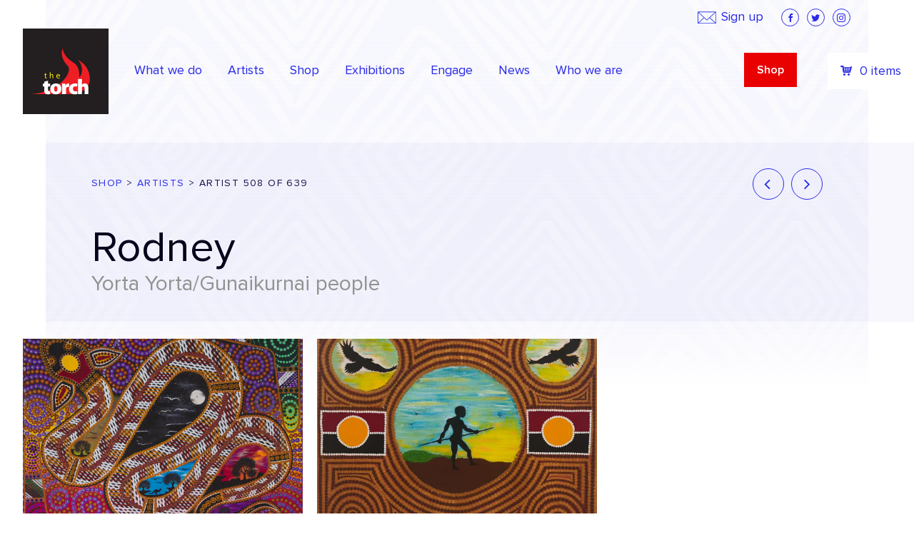

--- FILE ---
content_type: text/html; charset=UTF-8
request_url: https://thetorch.org.au/artists/0039s000004fgykaay/
body_size: 16408
content:
<!doctype html>
<html lang="en-US" >
<head>
    <!-- Google Tag Manager -->
    <script>(function(w,d,s,l,i){w[l]=w[l]||[];w[l].push({'gtm.start':
                new Date().getTime(),event:'gtm.js'});var f=d.getElementsByTagName(s)[0],
            j=d.createElement(s),dl=l!='dataLayer'?'&l='+l:'';j.async=true;j.src=
            'https://www.googletagmanager.com/gtm.js?id='+i+dl;f.parentNode.insertBefore(j,f);
        })(window,document,'script','dataLayer','GTM-W5X2GFWM');</script>
    <!-- End Google Tag Manager -->
    <link rel="preconnect" href="https://fonts.googleapis.com">
    <link rel="preconnect" href="https://fonts.gstatic.com" crossorigin>
    <link href="https://fonts.googleapis.com/css2?family=Open+Sans:wght@300;400;600;700&display=swap" rel="stylesheet">
	<meta charset="UTF-8">
	<meta name="viewport" content="width=device-width, initial-scale=1.0">
    <meta name="facebook-domain-verification" content="0chhtx7l3zqbcyxszg7hkm3wdfvhue" />

    <link rel="profile" href="http://gmpg.org/xfn/11">
	<link rel="pingback" href="https://thetorch.org.au/xmlrpc.php">
    <link rel='stylesheet'  href="https://thetorch.org.au/wp-content/themes/thetorch2/library/css/style.css?v=43" type='text/css' media='all' />
    <script type="text/javascript">
        var t_ajax_url = 'https://thetorch.org.au/wp-admin/admin-ajax.php';
    </script>
	<meta name='robots' content='index, follow, max-image-preview:large, max-snippet:-1, max-video-preview:-1' />
	<style>img:is([sizes="auto" i], [sizes^="auto," i]) { contain-intrinsic-size: 3000px 1500px }</style>
	
	<!-- This site is optimized with the Yoast SEO plugin v25.5 - https://yoast.com/wordpress/plugins/seo/ -->
	<title>Rodney Archives | The Torch</title>
	<link rel="canonical" href="https://thetorch.org.au/artists/0039s000004fgykaay/" />
	<meta property="og:locale" content="en_US" />
	<meta property="og:type" content="article" />
	<meta property="og:title" content="Archives | The Torch" />
	<meta property="og:description" content="preferred_name:Rodney|artist_image:https://res.cloudinary.com/the-torch/image/upload/f_auto,q_auto/v1685600434/artwork/0562-23_Rodney_Dreamtime_Serpent_2023_UNSTRETCHED-120ppi_rrubpo.jpg|artist_clan:Yorta Yorta/Gunaikurnai|artist_gender:Male|artist_bio:null" />
	<meta property="og:url" content="https://thetorch.org.au/artists/0039s000004fgykaay/" />
	<meta property="og:site_name" content="The Torch" />
	<meta name="twitter:card" content="summary_large_image" />
	<meta name="twitter:site" content="@TheTorchVic" />
	<!-- / Yoast SEO plugin. -->


<link rel='dns-prefetch' href='//www.google.com' />
<link rel='dns-prefetch' href='//a.omappapi.com' />
<link rel='dns-prefetch' href='//use.typekit.net' />
<link rel='dns-prefetch' href='//fonts.googleapis.com' />
			<link rel="preload" href="https://thetorch.org.au/wp-content/plugins/canvas/assets/fonts/canvas-icons.woff" as="font" type="font/woff" crossorigin>
			<script type="text/javascript">
/* <![CDATA[ */
window._wpemojiSettings = {"baseUrl":"https:\/\/s.w.org\/images\/core\/emoji\/16.0.1\/72x72\/","ext":".png","svgUrl":"https:\/\/s.w.org\/images\/core\/emoji\/16.0.1\/svg\/","svgExt":".svg","source":{"concatemoji":"https:\/\/thetorch.org.au\/wp-includes\/js\/wp-emoji-release.min.js?ver=6.8.2"}};
/*! This file is auto-generated */
!function(s,n){var o,i,e;function c(e){try{var t={supportTests:e,timestamp:(new Date).valueOf()};sessionStorage.setItem(o,JSON.stringify(t))}catch(e){}}function p(e,t,n){e.clearRect(0,0,e.canvas.width,e.canvas.height),e.fillText(t,0,0);var t=new Uint32Array(e.getImageData(0,0,e.canvas.width,e.canvas.height).data),a=(e.clearRect(0,0,e.canvas.width,e.canvas.height),e.fillText(n,0,0),new Uint32Array(e.getImageData(0,0,e.canvas.width,e.canvas.height).data));return t.every(function(e,t){return e===a[t]})}function u(e,t){e.clearRect(0,0,e.canvas.width,e.canvas.height),e.fillText(t,0,0);for(var n=e.getImageData(16,16,1,1),a=0;a<n.data.length;a++)if(0!==n.data[a])return!1;return!0}function f(e,t,n,a){switch(t){case"flag":return n(e,"\ud83c\udff3\ufe0f\u200d\u26a7\ufe0f","\ud83c\udff3\ufe0f\u200b\u26a7\ufe0f")?!1:!n(e,"\ud83c\udde8\ud83c\uddf6","\ud83c\udde8\u200b\ud83c\uddf6")&&!n(e,"\ud83c\udff4\udb40\udc67\udb40\udc62\udb40\udc65\udb40\udc6e\udb40\udc67\udb40\udc7f","\ud83c\udff4\u200b\udb40\udc67\u200b\udb40\udc62\u200b\udb40\udc65\u200b\udb40\udc6e\u200b\udb40\udc67\u200b\udb40\udc7f");case"emoji":return!a(e,"\ud83e\udedf")}return!1}function g(e,t,n,a){var r="undefined"!=typeof WorkerGlobalScope&&self instanceof WorkerGlobalScope?new OffscreenCanvas(300,150):s.createElement("canvas"),o=r.getContext("2d",{willReadFrequently:!0}),i=(o.textBaseline="top",o.font="600 32px Arial",{});return e.forEach(function(e){i[e]=t(o,e,n,a)}),i}function t(e){var t=s.createElement("script");t.src=e,t.defer=!0,s.head.appendChild(t)}"undefined"!=typeof Promise&&(o="wpEmojiSettingsSupports",i=["flag","emoji"],n.supports={everything:!0,everythingExceptFlag:!0},e=new Promise(function(e){s.addEventListener("DOMContentLoaded",e,{once:!0})}),new Promise(function(t){var n=function(){try{var e=JSON.parse(sessionStorage.getItem(o));if("object"==typeof e&&"number"==typeof e.timestamp&&(new Date).valueOf()<e.timestamp+604800&&"object"==typeof e.supportTests)return e.supportTests}catch(e){}return null}();if(!n){if("undefined"!=typeof Worker&&"undefined"!=typeof OffscreenCanvas&&"undefined"!=typeof URL&&URL.createObjectURL&&"undefined"!=typeof Blob)try{var e="postMessage("+g.toString()+"("+[JSON.stringify(i),f.toString(),p.toString(),u.toString()].join(",")+"));",a=new Blob([e],{type:"text/javascript"}),r=new Worker(URL.createObjectURL(a),{name:"wpTestEmojiSupports"});return void(r.onmessage=function(e){c(n=e.data),r.terminate(),t(n)})}catch(e){}c(n=g(i,f,p,u))}t(n)}).then(function(e){for(var t in e)n.supports[t]=e[t],n.supports.everything=n.supports.everything&&n.supports[t],"flag"!==t&&(n.supports.everythingExceptFlag=n.supports.everythingExceptFlag&&n.supports[t]);n.supports.everythingExceptFlag=n.supports.everythingExceptFlag&&!n.supports.flag,n.DOMReady=!1,n.readyCallback=function(){n.DOMReady=!0}}).then(function(){return e}).then(function(){var e;n.supports.everything||(n.readyCallback(),(e=n.source||{}).concatemoji?t(e.concatemoji):e.wpemoji&&e.twemoji&&(t(e.twemoji),t(e.wpemoji)))}))}((window,document),window._wpemojiSettings);
/* ]]> */
</script>
<link rel='stylesheet' id='woocommerce-smart-coupons-available-coupons-block-css' href='https://thetorch.org.au/wp-content/plugins/woocommerce-smart-coupons/blocks/build/style-woocommerce-smart-coupons-available-coupons-block.css?ver=9.31.0' type='text/css' media='all' />
<link rel='stylesheet' id='wp-components-css' href='https://thetorch.org.au/wp-includes/css/dist/components/style.min.css?ver=6.8.2' type='text/css' media='all' />
<link rel='stylesheet' id='woocommerce-smart-coupons-send-coupon-form-block-css' href='https://thetorch.org.au/wp-content/plugins/woocommerce-smart-coupons/blocks/build/style-woocommerce-smart-coupons-send-coupon-form-block.css?ver=9.31.0' type='text/css' media='all' />
<link rel='stylesheet' id='woocommerce-smart-coupons-action-tab-frontend-css' href='https://thetorch.org.au/wp-content/plugins/woocommerce-smart-coupons/blocks/build/style-woocommerce-smart-coupons-action-tab-frontend.css?ver=9.31.0' type='text/css' media='all' />
<link rel='stylesheet' id='owl-carousel-css' href='https://thetorch.org.au/wp-content/plugins/template-blocks-owl-carousel/css/owl.css?ver=1748857446' type='text/css' media='all' />
<link rel='stylesheet' id='canvas-css' href='https://thetorch.org.au/wp-content/plugins/canvas/assets/css/canvas.css?ver=2.3.9' type='text/css' media='all' />
<style id='wp-emoji-styles-inline-css' type='text/css'>

	img.wp-smiley, img.emoji {
		display: inline !important;
		border: none !important;
		box-shadow: none !important;
		height: 1em !important;
		width: 1em !important;
		margin: 0 0.07em !important;
		vertical-align: -0.1em !important;
		background: none !important;
		padding: 0 !important;
	}
</style>
<link rel='stylesheet' id='canvas-block-alert-style-css' href='https://thetorch.org.au/wp-content/plugins/canvas/components/basic-elements/block-alert/block.css?ver=1748857484' type='text/css' media='all' />
<link rel='stylesheet' id='canvas-block-progress-style-css' href='https://thetorch.org.au/wp-content/plugins/canvas/components/basic-elements/block-progress/block.css?ver=1748857483' type='text/css' media='all' />
<link rel='stylesheet' id='canvas-block-collapsibles-style-css' href='https://thetorch.org.au/wp-content/plugins/canvas/components/basic-elements/block-collapsibles/block.css?ver=1748857484' type='text/css' media='all' />
<link rel='stylesheet' id='canvas-block-tabs-style-css' href='https://thetorch.org.au/wp-content/plugins/canvas/components/basic-elements/block-tabs/block.css?ver=1748857483' type='text/css' media='all' />
<link rel='stylesheet' id='canvas-block-section-heading-style-css' href='https://thetorch.org.au/wp-content/plugins/canvas/components/basic-elements/block-section-heading/block.css?ver=1748857483' type='text/css' media='all' />
<link rel='stylesheet' id='canvas-block-section-style-css' href='https://thetorch.org.au/wp-content/plugins/canvas/components/layout-blocks/block-section/block-section.css?ver=1748857483' type='text/css' media='all' />
<link rel='stylesheet' id='canvas-block-row-style-css' href='https://thetorch.org.au/wp-content/plugins/canvas/components/layout-blocks/block-row/block-row.css?ver=1748857483' type='text/css' media='all' />
<link rel='stylesheet' id='canvas-block-posts-style-css' href='https://thetorch.org.au/wp-content/plugins/canvas/components/posts/block-posts/block-posts.css?ver=1748857483' type='text/css' media='all' />
<link rel='stylesheet' id='canvas-justified-gallery-block-style-css' href='https://thetorch.org.au/wp-content/plugins/canvas/components/justified-gallery/block/block-justified-gallery.css?ver=1748857483' type='text/css' media='all' />
<link rel='stylesheet' id='canvas-slider-gallery-block-style-css' href='https://thetorch.org.au/wp-content/plugins/canvas/components/slider-gallery/block/block-slider-gallery.css?ver=1748857483' type='text/css' media='all' />
<link rel='stylesheet' id='canvas-block-posts-sidebar-css' href='https://thetorch.org.au/wp-content/plugins/canvas/components/posts/block-posts-sidebar/block-posts-sidebar.css?ver=1748857483' type='text/css' media='all' />
<link rel='stylesheet' id='canvas-block-heading-style-css' href='https://thetorch.org.au/wp-content/plugins/canvas/components/content-formatting/block-heading/block.css?ver=1748857483' type='text/css' media='all' />
<link rel='stylesheet' id='canvas-block-list-style-css' href='https://thetorch.org.au/wp-content/plugins/canvas/components/content-formatting/block-list/block.css?ver=1748857483' type='text/css' media='all' />
<link rel='stylesheet' id='canvas-block-paragraph-style-css' href='https://thetorch.org.au/wp-content/plugins/canvas/components/content-formatting/block-paragraph/block.css?ver=1748857483' type='text/css' media='all' />
<link rel='stylesheet' id='canvas-block-separator-style-css' href='https://thetorch.org.au/wp-content/plugins/canvas/components/content-formatting/block-separator/block.css?ver=1748857483' type='text/css' media='all' />
<link rel='stylesheet' id='canvas-block-group-style-css' href='https://thetorch.org.au/wp-content/plugins/canvas/components/basic-elements/block-group/block.css?ver=1748857483' type='text/css' media='all' />
<link rel='stylesheet' id='canvas-block-cover-style-css' href='https://thetorch.org.au/wp-content/plugins/canvas/components/basic-elements/block-cover/block.css?ver=1748857483' type='text/css' media='all' />
<link rel='stylesheet' id='photoswipe-lib-css' href='https://thetorch.org.au/wp-content/plugins/skink-photo-swipe/lib/photoswipe.css?ver=4.2.1.0' type='text/css' media='all' />
<link rel='stylesheet' id='photoswipe-default-skin-css' href='https://thetorch.org.au/wp-content/plugins/skink-photo-swipe/lib/default-skin/default-skin.css?ver=4.2.1.0' type='text/css' media='all' />
<link rel='stylesheet' id='wdgk_front_style-css' href='https://thetorch.org.au/wp-content/plugins/woo-donations/assets/css/wdgk_front_style.css?ver=3.0' type='text/css' media='all' />
<style id='woocommerce-inline-inline-css' type='text/css'>
.woocommerce form .form-row .required { visibility: visible; }
</style>
<link rel='stylesheet' id='brands-styles-css' href='https://thetorch.org.au/wp-content/plugins/woocommerce/assets/css/brands.css?ver=10.2.2' type='text/css' media='all' />
<link rel='stylesheet' id='theme-fonts-css' href='//use.typekit.net/sxx5car.css' type='text/css' media='all' />
<link rel='stylesheet' id='theme-google-fonts-css' href='//fonts.googleapis.com/css?family=Lora:400i' type='text/css' media='all' />
<link rel='stylesheet' id='theme-style-css' href='https://thetorch.org.au/wp-content/themes/thetorch2/style.css?ver=1748857401' type='text/css' media='all' />
<link rel='stylesheet' id='__EPYT__style-css' href='https://thetorch.org.au/wp-content/plugins/youtube-embed-plus/styles/ytprefs.min.css?ver=14.2.3' type='text/css' media='all' />
<style id='__EPYT__style-inline-css' type='text/css'>

                .epyt-gallery-thumb {
                        width: 33.333%;
                }
                
</style>
<link rel='stylesheet' id='wc-bundle-style-css' href='https://thetorch.org.au/wp-content/plugins/woocommerce-product-bundles/assets/css/frontend/woocommerce.css?ver=6.4.1' type='text/css' media='all' />
    <script type="text/javascript">document.documentElement.className+=" js";</script>
					<script type="text/javascript">
					function callback_cf6069a5df4f80af8476f188f2e0ded2(token) {
						jQuery('#d713a622ba6f13955db12cbb175d2657').closest('form').append('<input type="hidden" name="jsSubmit" value="templates-contact_contact-form">');
						jQuery('#d713a622ba6f13955db12cbb175d2657').closest('form').submit();
					}
				</script>
							<script type="text/javascript">
					function callback_d30998579367d983405d09397ce7b978(token) {
						jQuery('#9b44d0da9cd6b4c9701e2f3d11be9ae2').closest('form').append('<input type="hidden" name="jsSubmit" value="licensingApplicationForm">');
						jQuery('#9b44d0da9cd6b4c9701e2f3d11be9ae2').closest('form').submit();
					}
				</script>
			<script type="text/javascript" src="https://www.google.com/recaptcha/api.js?ver=6.8.2" id="reCaptcha-js"></script>
<script type="text/javascript" src="https://thetorch.org.au/wp-includes/js/jquery/jquery.min.js?ver=3.7.1" id="jquery-core-js"></script>
<script type="text/javascript" src="https://thetorch.org.au/wp-includes/js/jquery/jquery-migrate.min.js?ver=3.4.1" id="jquery-migrate-js"></script>
<script type="text/javascript" src="https://thetorch.org.au/wp-content/plugins/skink-events/js/lib/jstz.min.js?ver=1748857446" id="skink-events-script-timezone-js"></script>
<script type="text/javascript" src="https://thetorch.org.au/wp-content/plugins/skink-photo-swipe/lib/photoswipe.min.js?ver=4.2.1.0" id="photoswipe-lib-js"></script>
<script type="text/javascript" src="https://thetorch.org.au/wp-content/plugins/skink-photo-swipe/lib/photoswipe-ui-default.min.js?ver=4.2.1.0" id="photoswipe-ui-default-js" defer="defer" data-wp-strategy="defer"></script>
<script type="text/javascript" src="https://thetorch.org.au/wp-content/plugins/skink-photo-swipe/js/photoswipe.min.js?ver=4.2.1.0" id="photoswipe-js" defer="defer" data-wp-strategy="defer"></script>
<script type="text/javascript" src="https://thetorch.org.au/wp-content/plugins/woo-donations/assets/js/wdgk_front_script.js?ver=3.0" id="wdgk_donation_script-js"></script>
<script type="text/javascript" src="https://thetorch.org.au/wp-content/plugins/woocommerce/assets/js/jquery-blockui/jquery.blockUI.min.js?ver=2.7.0-wc.10.2.2" id="jquery-blockui-js" defer="defer" data-wp-strategy="defer"></script>
<script type="text/javascript" src="https://thetorch.org.au/wp-content/plugins/woocommerce/assets/js/js-cookie/js.cookie.min.js?ver=2.1.4-wc.10.2.2" id="js-cookie-js" defer="defer" data-wp-strategy="defer"></script>
<script type="text/javascript" id="woocommerce-js-extra">
/* <![CDATA[ */
var woocommerce_params = {"ajax_url":"\/wp-admin\/admin-ajax.php","wc_ajax_url":"\/?wc-ajax=%%endpoint%%","i18n_password_show":"Show password","i18n_password_hide":"Hide password"};
/* ]]> */
</script>
<script type="text/javascript" src="https://thetorch.org.au/wp-content/plugins/woocommerce/assets/js/frontend/woocommerce.min.js?ver=10.2.2" id="woocommerce-js" defer="defer" data-wp-strategy="defer"></script>
<script type="text/javascript" id="__ytprefs__-js-extra">
/* <![CDATA[ */
var _EPYT_ = {"ajaxurl":"https:\/\/thetorch.org.au\/wp-admin\/admin-ajax.php","security":"a044f7fb5e","gallery_scrolloffset":"20","eppathtoscripts":"https:\/\/thetorch.org.au\/wp-content\/plugins\/youtube-embed-plus\/scripts\/","eppath":"https:\/\/thetorch.org.au\/wp-content\/plugins\/youtube-embed-plus\/","epresponsiveselector":"[\"iframe.__youtube_prefs_widget__\"]","epdovol":"1","version":"14.2.3","evselector":"iframe.__youtube_prefs__[src], iframe[src*=\"youtube.com\/embed\/\"], iframe[src*=\"youtube-nocookie.com\/embed\/\"]","ajax_compat":"","maxres_facade":"eager","ytapi_load":"light","pause_others":"","stopMobileBuffer":"1","facade_mode":"","not_live_on_channel":""};
/* ]]> */
</script>
<script type="text/javascript" src="https://thetorch.org.au/wp-content/plugins/youtube-embed-plus/scripts/ytprefs.min.js?ver=14.2.3" id="__ytprefs__-js"></script>
<link rel="https://api.w.org/" href="https://thetorch.org.au/wp-json/" />
	<style>
		.wdgk_donation_content a.button.wdgk_add_donation { background-color: #2a2ae9 !important; } .wdgk_donation_content a.button.wdgk_add_donation { color: #FFFFFF !important; }	</style>

<!-- Google site verification - Google for WooCommerce -->
<meta name="google-site-verification" content="asQrrw8xyMt4vlBBEmh_BT_3S-qkojsDLM6XI_RZ7q0" />
<link rel="shortcut icon" href="https://thetorch.org.au/wp-content/themes/thetorch2/favicon.ico" /><link rel="apple-touch-icon-precomposed" href="https://thetorch.org.au/wp-content/themes/thetorch2/apple-touch-icon-precomposed.png">	<noscript><style>.woocommerce-product-gallery{ opacity: 1 !important; }</style></noscript>
				<script  type="text/javascript">
				!function(f,b,e,v,n,t,s){if(f.fbq)return;n=f.fbq=function(){n.callMethod?
					n.callMethod.apply(n,arguments):n.queue.push(arguments)};if(!f._fbq)f._fbq=n;
					n.push=n;n.loaded=!0;n.version='2.0';n.queue=[];t=b.createElement(e);t.async=!0;
					t.src=v;s=b.getElementsByTagName(e)[0];s.parentNode.insertBefore(t,s)}(window,
					document,'script','https://connect.facebook.net/en_US/fbevents.js');
			</script>
			<!-- WooCommerce Facebook Integration Begin -->
			<script  type="text/javascript">

				fbq('init', '953051748392357', {}, {
    "agent": "woocommerce_0-10.2.2-3.5.6"
});

				document.addEventListener( 'DOMContentLoaded', function() {
					// Insert placeholder for events injected when a product is added to the cart through AJAX.
					document.body.insertAdjacentHTML( 'beforeend', '<div class=\"wc-facebook-pixel-event-placeholder\"></div>' );
				}, false );

			</script>
			<!-- WooCommerce Facebook Integration End -->
			<link rel="icon" href="https://thetorch.org.au/wp-content/uploads/cropped-logo-1-32x32.png" sizes="32x32" />
<link rel="icon" href="https://thetorch.org.au/wp-content/uploads/cropped-logo-1-192x192.png" sizes="192x192" />
<link rel="apple-touch-icon" href="https://thetorch.org.au/wp-content/uploads/cropped-logo-1-180x180.png" />
<meta name="msapplication-TileImage" content="https://thetorch.org.au/wp-content/uploads/cropped-logo-1-270x270.png" />
		<style type="text/css" id="wp-custom-css">
			.fcc-btn:hover {
  background-color: #ed1f25 !important;
}

.onsale{
	text-transform: uppercase;
  padding: 5px;
	font-weight: bold;
	color: #E90000;
}

#ex__comments{
	display: none;
}

.CanvasItem_price {
    position: relative;
    z-index: 10;
}

.CanvasItem_price bdi {
    position: relative;
    z-index: 11;
}

/* Hide ex__logos on specific page */
.postid-940453 #ex__logos {
    display: none !important;
}		</style>
		<script type="text/javascript">
    function setCookie(name,value,days){if(days){var date = new Date();date.setTime(date.getTime()+(days*24*60*60*1000));var expires = "; expires="+date.toGMTString();}else{var expires = "";}document.cookie = name+"="+value+expires+"; path=/";}
    function readCookie(name) {var nameEQ = name + "=";var ca = document.cookie.split(';');for(var i=0;i < ca.length;i++){var c = ca[i];while (c.charAt(0)==' ') {c = c.substring(1,c.length);}if(c.indexOf(nameEQ) == 0){return c.substring(nameEQ.length,c.length);}}return null;}
    var skinkClientTimezone = readCookie('skink-client-timezone');
    if(!skinkClientTimezone){var timezone = jstz.determine();setCookie('skink-client-timezone', timezone.name());}
</script>
	
		<!-- Global site tag (gtag.js) - Google Ads: AW-780357183 - Google for WooCommerce -->
		<script async src="https://www.googletagmanager.com/gtag/js?id=AW-780357183"></script>
		<script>
			window.dataLayer = window.dataLayer || [];
			function gtag() { dataLayer.push(arguments); }
			gtag( 'consent', 'default', {
				analytics_storage: 'denied',
				ad_storage: 'denied',
				ad_user_data: 'denied',
				ad_personalization: 'denied',
				region: ['AT', 'BE', 'BG', 'HR', 'CY', 'CZ', 'DK', 'EE', 'FI', 'FR', 'DE', 'GR', 'HU', 'IS', 'IE', 'IT', 'LV', 'LI', 'LT', 'LU', 'MT', 'NL', 'NO', 'PL', 'PT', 'RO', 'SK', 'SI', 'ES', 'SE', 'GB', 'CH'],
				wait_for_update: 500,
			} );
			gtag('js', new Date());
			gtag('set', 'developer_id.dOGY3NW', true);
			gtag("config", "AW-780357183", { "groups": "GLA", "send_page_view": false });		</script>

		    <style>
        .woocommerce-checkout #fixed-cart, .woocommerce-cart #fixed-cart {
            display: none;
        }
        .select2-container {
            display: none;
        }
        .no-products-found {
            font-size: 18px;
            text-align: center;
            padding-top: 30px;
        }
        #shop__wrap {
            display: flex;
            flex-wrap: wrap;
            margin-bottom: 50px;
            min-height: 200px;
        }
        #shop__wrap.ajax {
            background-image: url(https://thetorch.org.au/wp-content/themes/thetorch2/img/ring.svg);
            background-repeat: no-repeat;
            background-position: center 50px;
            background-size: 50px;
            padding-bottom: 60px;
        }
        #shop__wrap.ajax.scroll {
            background-position: bottom center;
        }
        #shop__wrap article.fade {
            opacity: 0;
            position: relative;
            top: 30px;
            transition: all 0.6s ease;
        }
        #shop__wrap article.show {
             opacity: 1;
             top: 0;
         }
        .EntryThumb_figure {
            position: relative;
        }
        #related__gallery {
            margin-bottom: 40px;
        }
        h1 span.clan {
            color: #929292;
            display: block;
            font-size: 30px;
        }
        .EntryThumb_figure img {
            width: 100%;
        }
        .single-product .woocommerce-product-gallery__wrapper > div img {
            cursor: zoom-in;
        }
        .gift-certificate-show-form li {
            display: flex;
        }
        .gift-certificate-show-form li input {
            flex-grow: 0;
            flex-shrink: 0;
            width: 20px !important;
        }
        .sc_info_box {
            margin-left: -1em;
        }
        .sc_info_box .form_table {
            border-top: none;
        }
        .sc_info_box p {
            margin-bottom: 20px !important;
        }
        .gift-certificate-show-form input[type=radio] {
            margin-left: 0 !important;
        }
        .wdgk_donation_content input.wdgk_donation {
            height: 50px !important;
        }
        .wdgk_donation_content a.button.wdgk_add_donation {
            border-radius: 0;
            font-size: .8888888889rem !important;
            letter-spacing: 0.15em;
            height: 50px !important;
            font-weight: 400 !important;
            display: inline-block;
            font-weight: 600;
            letter-spacing: 0.15em;
            font-size: .8888888889rem;
            line-height: 1.2;
            text-transform: uppercase;
            padding: .8888888889rem 1.5555555556rem .7222222222rem !important;
            width: auto;
            height: auto;
            -webkit-border-radius: 0;
            -moz-border-radius: 0;
            border-radius: 0;
            -moz-background-clip: padding;
            -webkit-background-clip: padding-box;
            background-clip: padding-box;
            background-clip: border-box !important;
        }
        #shipping_method li {
            align-items: center;
            display: flex;
        }
        #shipping_method input {
            flex-shrink: 0;
            width: 20px;
        }
        #wc-stripe-cc-form {
            margin-top: 20px;
        }
        .woocommerce-notices-wrapper {
            padding-bottom: 40px;
        }
        .woocommerce table {
            font-size: 18px;
        }
        .product-remove {
            font-size: 22px;
            text-align: center;
            width: 5%;
        }
        .product-thumbnail {
            padding-right: 30px;
            width: 20%;
        }
        .product-name {
            width: 45%;
        }
        .woocommerce-cart td.product-name {
            font-size: 18px;
        }
        .woocommerce-privacy-policy-text {
            margin-bottom: 30px;
        }
        .product-price {
            width: 10%;
        }
        .product-quantity {
            width: 10%;
        }
        .product-subtotal {
            width: 10%;
        }
        .cart-collaterals {
            margin-top: 50px;
        }
        .woocommerce-cart-form tbody tr:last-child, .woocommerce-SavedPaymentMethods-saveNew {
            display: none;
        }
        .woocommerce-shipping-methods {
            padding-left: 0 !important;
        }
        .woocommerce-shipping-methods li {
            list-style-type: none;
        }
        .shipping-calculator-form {
            margin-top: 30px;
        }
        .woocommerce-shipping-totals th {
            vertical-align: top;
        }

        form.woocommerce-checkout  {
            display: flex;
            flex-wrap: wrap;
        }
        .wc_coupon_message_wrap {
            margin-right: 0;
            width: 100% !important;
        }
        form.woocommerce-checkout > div {
            width: calc(39.5% - 5px);
        }
        form.woocommerce-checkout > div:nth-child(2) {
            margin-right: 10px;
            width: calc(60.5% - 5px);
        }
        #payment li {
            list-style-type: none;
        }
        li.wc_payment_method label {
            display: inline-block !important;
            position: relative;
            top: 2px;
        }
        li.wc_payment_method input {
            display: inline-block;
            margin-right: 10px;
            width: auto !important;
        }
        li.wc_payment_method p {
            margin-top: 20px;
        }
        li.wc_payment_method img {
            display: none;
        }
        .woocommerce-cart-form__cart-item .quantity label {
            display: none;
        }
        .woocommerce-checkout-review-order-table .product-name {
            width: 65%;
        }
        .woocommerce-checkout-review-order-table .product-total {
            width: 35%;
        }
        .woocommerce form label {
            display: block;
        }
        .woocommerce form abbr.required {
            border-bottom: none;
            text-decoration: none;
        }
        .woocommerce form input, .woocommerce form select, .woocommerce form textarea {
            width: 100%;
        }

        .woocommerce-checkout .woocommerce-notices-wrapper {
            display: none;
        }
        .woocommerce-cart .Cart .Cart_sku {
            font-size: 14px;
            margin-top: 5px;
        }
        @media only screen and (max-width: 899px) {
            .woocommerce-notices-wrapper {
                padding: 40px 5%;
            }
        }
        @media only screen and (max-width: 768px) {


            li.wc_payment_method label {
                top: 0;
            }
        }

        .gform_body label {
            font-weight: bold;
        }
        .gform_body li {
            list-style-type: none;
            margin-bottom: 1rem;
        }
        .gform_body ul {
            padding: 0 !important;
        }
        .gform_body .gfield_required {
            color: red;
        }
        .gform_body input[type=text], .gform_body input[type=email], .gform_body textarea {
            width: 100%;
            max-width: 100%;
        }
        .gform_body textarea {
            height: 126px;
        }
        .gform_footer {
            text-align: right;
        }
        .gform_footer input {
            color: white;
            background-color: #2a2ae9;
            border: 1px solid #2a2ae9;
            display: inline-block;
            font-weight: 600;
            letter-spacing: 0.15em;
            font-size: .8888888889rem;
            line-height: 1.2;
            text-transform: uppercase;
            padding: .8888888889rem 1.5555555556rem .7222222222rem;
            width: auto;
            height: auto;
            -webkit-border-radius: 0;
            -moz-border-radius: 0;
            border-radius: 0;
            -moz-background-clip: padding;
            -webkit-background-clip: padding-box;
            background-clip: padding-box;
            background-clip: border-box !important;
        }
        .gform_footer input:hover {
            color: white;
            border-color: #10104b;
            background-color: #10104b;
        }
        body img.gform_ajax_spinner {
            display: none !important;
        }
        .page-template-gallery .Gallery-artworks, .tax-product_cat .Gallery-artworks {
            margin-top: 0;
        }
        .page-template-gallery .Gallery-artworks .Gallery_item:nth-child(1), .page-template-gallery .Gallery-artworks .Gallery_item:nth-child(2), .page-template-gallery .Gallery-artworks .Gallery_item:nth-child(3), .tax-product_cat .Gallery-artworks .Gallery_item:nth-child(1), .tax-product_cat .Gallery-artworks .Gallery_item:nth-child(2), .tax-product_cat .Gallery-artworks .Gallery_item:nth-child(3) {
        margin-top: 17px;
        }
        /* FILTERS */
        #filters .u-wrapLarge {
            margin-bottom: 17px;
        }
        #filters__outer {
            height: 54px;
        }
        #filters__outer.sticky #filters {
            background-color: #F7F7FE;
            box-shadow: 0px 1px 2px rgba(0, 0, 0, 0.35);
            left: 0;
            position: fixed;
            top: 0;
            width: 100%;
            z-index: 999;
        }
        #filters__outer.sticky #filters .u-wrapLarge {
            margin-bottom: 0;
        }
        #filters__inner {
            display: flex;
            padding: 12px 0;
            position: relative;
            z-index: 2;
        }
        .filter__content {
            background-color: #fff;
            border: 1px solid rgba(0, 0, 0, 0.7);
            color: rgba(0, 0, 0, 0.7);
            display: none;
            font-size: 15px;
            max-height: 335px;
            overflow: auto;
            position: absolute;
            top: calc(100% - 1px);
            width: 100%;
            z-index: 3;
        }
        .filter__content > div {
            align-items: center;
            background-color: #fff;
            cursor: pointer;
            display: flex;
            height: 33px;
            overflow: hidden;
            padding-left: 10px;
            padding-right: 30px;
            position: relative;
            text-overflow: ellipsis;
            transition: background-color 0.3s ease;
            white-space: nowrap;
        }
        .filter__content > div.active {
            color: #2a2ae9;
        }
        .filter__content > div.active:after {
            background-image: url(https://thetorch.org.au/wp-content/themes/thetorch2/img/tick.svg);
            background-size: cover;
            content: "";
            height: 10.6px;
            margin-top: -5.3px;
            position: absolute;
            right: 12px;
            top: 50%;
            width: 14px;
        }
        .filter__content > div:hover {
            background-color: #ededed;
        }
        .filter__content.show {
            display: block;
        }
        .filter {
            flex-basis: 0;
            flex-grow: 1;
            flex-shrink: 0;
            margin-right: 16px;
            max-width: 177px;
            position: relative;
        }
        .filter__title {
            cursor: pointer;
            align-items: center;
            border: 1px solid rgba(0, 0, 0, 0.5);
            color: rgba(0, 0, 0, 0.7);
            display: flex;
            font-size: 15px;
            height: 37px;
            overflow: hidden;
            padding-left: 10px;
            padding-right: 35px;
            position: relative;
            text-overflow: ellipsis;
            white-space: nowrap;
        }
        .filter__title.enabled {
            border-color: #2a2ae9;
            border-bottom-color: #2a2ae9;
            color: #2a2ae9;
        }
        .filter__title.enabled:after {
            background-image: url(https://thetorch.org.au/wp-content/themes/thetorch2/img/down-blue.svg);
        }
        .filter__title.enabled:before {
            background-color: #2a2ae9;
            bottom: 0px;
            content: "";
            height: 2px;
            left: -1px;
            position: absolute;
            width: calc(100% + 2px);
        }
        .filter__title:after {
            background-image: url(https://thetorch.org.au/wp-content/themes/thetorch2/img/down.svg);
            background-size: cover;
            content: "";
            height: 7.4px;
            margin-top: -3.7px;
            position: absolute;
            right: 15px;
            top: 50%;
            transition: transform 0.3s ease;
            width: 12px;
        }
        .filter__title.active:after {
            transform: rotate(180deg);
        }
        .filter:last-child {
            margin-right: 0;
        }
        .filter.clear {
            flex-basis: 141px;
            flex-grow: 0;
            flex-shrink: 0;
            width: 141px;
        }
        .filter.clear .filter__title {
            padding-left: 29px;
        }
        .filter.clear.disabled .filter__title:before {
            background-image: url(https://thetorch.org.au/wp-content/themes/thetorch2/img/close-disabled.svg);
        }
        .filter.clear .filter__title:before {
            background-image: url(https://thetorch.org.au/wp-content/themes/thetorch2/img/close.svg);
            background-size: cover;
            content: "";
            height: 9.33px;
            left: 10px;
            margin-top: -4.67px;
            position: absolute;
            top: 50%;
            width: 9.33px;
        }
        .filter.clear .filter__title:after {
            display: none;
        }
        .filter.clear.disabled .filter__title {
            border: 1px solid rgba(0, 0, 0, 0.2);
            color: rgba(0, 0, 0, 0.2);
            cursor: default;
            pointer-events: none;
        }
        #cart__artwork {
            padding-bottom: 14px;
        }
        @media only screen and (max-width: 899px) {
            #filters__inner {
                flex-wrap: wrap;
            }
            .filter {
                flex-basis: unset;
                margin-bottom: 20px;
                margin-right: 20px;
                max-width: unset;
                width: calc(50% - 10px);
            }
            .filter:nth-child(2n+2) {
                margin-right: 0;
            }
            #filters__outer {
                height: auto;
            }
            #filters__outer.sticky #filters .u-wrapLarge {
                margin-bottom: 17px;
            }
            #filters__outer.sticky #filters {
                background-color: transparent;
                box-shadow: none;
                position: static;
            }
            .filter:last-child {
                margin-bottom: 0;
            }
        }
    </style>

    <script id="mcjs">!function(c,h,i,m,p){m=c.createElement(h),p=c.getElementsByTagName(h)[0],m.async=1,m.src=i,p.parentNode.insertBefore(m,p)}(document,"script","https://chimpstatic.com/mcjs-connected/js/users/e6eac50f3b7effb640797edb6/f76b8c9d43ed833c7543a734d.js");</script>
            <meta property="og:image" content="https://res.cloudinary.com/the-torch/image/upload/f_auto,q_auto/v1685600434/artwork/0562-23_Rodney_Dreamtime_Serpent_2023_UNSTRETCHED-120ppi_rrubpo.jpg"/>
	    </head>
<body class="archive tax-pa_artists term-0039s000004fgykaay term-1509 wp-theme-thetorch2 theme-thetorch2 woocommerce woocommerce-page woocommerce-no-js">
<!-- Google Tag Manager (noscript) -->
<noscript><iframe src="https://www.googletagmanager.com/ns.html?id=GTM-W5X2GFWM"
                  height="0" width="0" style="display:none;visibility:hidden"></iframe></noscript>
<!-- End Google Tag Manager (noscript) -->
<div id="fixed-cart">
    <svg width="25" height="23" viewBox="0 0 25 23" fill="none" xmlns="http://www.w3.org/2000/svg">
        <path d="M0.56826 0C0.254294 0 0 0.257501 0 0.574956C0 0.892623 0.254502 1.14991 0.56826 1.14991H3.51647L6.50909 15.4532C6.58163 15.8066 6.81493 16.1038 7.10414 16.1002H21.3119C21.6122 16.1046 21.8883 15.8291 21.8883 15.5253C21.8883 15.2214 21.6122 14.9459 21.3119 14.9503H7.56589L7.08642 12.6502H22.4486C22.7031 12.6474 22.9435 12.4523 22.9992 12.201L24.9883 3.57588C25.0622 3.24217 24.7758 2.87755 24.4376 2.87519H5.044L4.53777 0.449379C4.48148 0.195287 4.2357 -0.00205368 3.97844 0.000153935L0.56826 0ZM5.28352 4.02495H10.3185L10.8424 7.1876H5.9495L5.28352 4.02495ZM11.4639 4.02495H17.52L16.9961 7.1876H11.9879L11.4639 4.02495ZM18.6657 4.02495H23.7272L22.999 7.1876H18.1416L18.6657 4.02495ZM6.18926 8.33751H11.0288L11.5526 11.5002H6.84632L6.18926 8.33751ZM12.1829 8.33751H16.8004L16.2855 11.5002H12.6981L12.1829 8.33751ZM17.9548 8.33751H22.7321L21.9952 11.5002H17.431L17.9548 8.33751ZM10.2293 17.8251C8.82364 17.8251 7.67205 18.9905 7.67205 20.4126C7.67205 21.8348 8.82384 23 10.2293 23C11.6351 23 12.7866 21.8346 12.7866 20.4126C12.7866 18.9903 11.6348 17.8251 10.2293 17.8251ZM18.1857 17.8251C16.78 17.8251 15.6284 18.9905 15.6284 20.4126C15.6284 21.8348 16.7802 23 18.1857 23C19.5914 23 20.743 21.8346 20.743 20.4126C20.743 18.9903 19.5912 17.8251 18.1857 17.8251ZM10.2293 18.975C11.0208 18.975 11.6501 19.6118 11.6501 20.4126C11.6501 21.2134 11.0208 21.8501 10.2293 21.8501C9.43787 21.8501 8.80857 21.2134 8.80857 20.4126C8.80857 19.6118 9.43787 18.975 10.2293 18.975ZM18.1857 18.975C18.9772 18.975 19.6065 19.6118 19.6065 20.4126C19.6065 21.2134 18.9772 21.8501 18.1857 21.8501C17.3942 21.8501 16.7649 21.2134 16.7649 20.4126C16.7649 19.6118 17.3942 18.975 18.1857 18.975Z" fill="white"/>
    </svg>
    <div id="fixed-cart__inner"></div>
</div>
<div class="Site" id="summit">
    <div class="Site_inner">
        <div class="Site_innerMore">
            <div class="Site_innerMost">
                <header class="SiteHeader u-wrap u-cf" role="banner">
                    <div id="header__right">
                        <a href="https://thetorch.org.au/newsletter" id="header__signup">
                            <svg version="1.1" id="Layer_1" xmlns="http://www.w3.org/2000/svg" xmlns:xlink="http://www.w3.org/1999/xlink" x="0px" y="0px" viewBox="0 0 100.354 100.352" style="enable-background:new 0 0 100.354 100.352;" xml:space="preserve"><path d="M93.09,76.224c0.047-0.145,0.079-0.298,0.079-0.459V22.638c0-0.162-0.032-0.316-0.08-0.462c-0.007-0.02-0.011-0.04-0.019-0.06c-0.064-0.171-0.158-0.325-0.276-0.46c-0.008-0.009-0.009-0.02-0.017-0.029c-0.005-0.005-0.011-0.007-0.016-0.012c-0.126-0.134-0.275-0.242-0.442-0.323c-0.013-0.006-0.023-0.014-0.036-0.02c-0.158-0.071-0.33-0.111-0.511-0.123c-0.018-0.001-0.035-0.005-0.053-0.005c-0.017-0.001-0.032-0.005-0.049-0.005H8.465c-0.017,0-0.033,0.004-0.05,0.005c-0.016,0.001-0.032,0.004-0.048,0.005c-0.183,0.012-0.358,0.053-0.518,0.125c-0.01,0.004-0.018,0.011-0.028,0.015c-0.17,0.081-0.321,0.191-0.448,0.327c-0.005,0.005-0.011,0.006-0.016,0.011c-0.008,0.008-0.009,0.019-0.017,0.028c-0.118,0.135-0.213,0.29-0.277,0.461c-0.008,0.02-0.012,0.04-0.019,0.061c-0.048,0.146-0.08,0.3-0.08,0.462v53.128c0,0.164,0.033,0.32,0.082,0.468c0.007,0.02,0.011,0.039,0.018,0.059c0.065,0.172,0.161,0.327,0.28,0.462c0.007,0.008,0.009,0.018,0.016,0.026c0.006,0.007,0.014,0.011,0.021,0.018c0.049,0.051,0.103,0.096,0.159,0.14c0.025,0.019,0.047,0.042,0.073,0.06c0.066,0.046,0.137,0.083,0.21,0.117c0.018,0.008,0.034,0.021,0.052,0.028c0.181,0.077,0.38,0.121,0.589,0.121h83.204c0.209,0,0.408-0.043,0.589-0.121c0.028-0.012,0.054-0.03,0.081-0.044c0.062-0.031,0.124-0.063,0.181-0.102c0.03-0.021,0.057-0.048,0.086-0.071c0.051-0.041,0.101-0.082,0.145-0.129c0.008-0.008,0.017-0.014,0.025-0.022c0.008-0.009,0.01-0.021,0.018-0.03c0.117-0.134,0.211-0.288,0.275-0.458C93.078,76.267,93.083,76.246,93.09,76.224z M9.965,26.04l25.247,23.061L9.965,72.346V26.04z M61.711,47.971c-0.104,0.068-0.214,0.125-0.301,0.221c-0.033,0.036-0.044,0.083-0.073,0.121l-11.27,10.294L12.331,24.138h75.472L61.711,47.971z M37.436,51.132l11.619,10.613c0.287,0.262,0.649,0.393,1.012,0.393s0.725-0.131,1.011-0.393l11.475-10.481l25.243,23.002H12.309L37.436,51.132z M64.778,49.232L90.169,26.04v46.33L64.778,49.232z"/></svg><span>Sign up</span>
                        </a>
                        <div id="header__social">
	                        <ul class="IconGrp IconGrp-marginT u-inlineBlock u-alignTop">
<li class="IconGrp_item"><a class="IconGrp_link Btn Btn-icon Btn-round" href="https://www.facebook.com/thetorchproject/" title="Follow us on Facebook" target="_blank"><i class="i i-facebook"></i></a></li>
<li class="IconGrp_item"><a class="IconGrp_link Btn Btn-icon Btn-round" href="https://twitter.com/TheTorchVic" title="Follow us on Twitter" target="_blank"><i class="i i-twitter"></i></a></li>
<li class="IconGrp_item"><a class="IconGrp_link Btn Btn-icon Btn-round" href="https://www.instagram.com/thetorchvic/" title="Follow us on Instagram" target="_blank"><i class="i i-instagram"></i></a></li></ul>                        </div>
                    </div>
                    <a class="Btn mobile" id="support-us" href="https://thetorch.org.au/support-us/">Support Us</a>
                    <a class="SiteHeader_branding u-ir" href="https://thetorch.org.au/" title="The Torch" rel="home">
                        <h1 class="SiteHeader_title">The Torch</h1>
                    </a><input class="Toggle_checkbox" type="checkbox" id="primary-menu-toggle"/><div class="MenuPrimary_itemCart mobile"><a href="https://thetorch.org.au/cart/"><i class="i i-cartAlt"></i> <span class="js-cartMenuBadge"></span></a></div><div class="SiteHeader_toggleLblWrapper"><label class="Toggle_lbl Toggle_lbl-primaryMenu SiteHeader_ToggleLbl Btn Btn-icon Btn-plain" for="primary-menu-toggle" title="Toggle menu" onclick><i class="i i-menu i-large"></i></label></div><div class="SiteHeader_toggleContainer Toggle_container Toggle_container-primaryMenu">
                        <nav class="SiteHeader_navPrimary" role="navigation">
                            <a class="u-hideVisually" href="#SiteMain">Skip to content</a>
                            <ul class="MenuPrimary u-cf"><li id="menu-item-33" class="menu-item menu-item-type-post_type menu-item-object-page menu-item-has-children has-submenu menu-item-33"><a href="https://thetorch.org.au/what-we-do/"><span class="MenuPrimary_itemText">What we do</span></a>
<ul class="sub-menu">
	<li id="menu-item-581280" class="menu-item menu-item-type-custom menu-item-object-custom menu-item-581280"><a href="https://thetorch.org.au/what-we-do/"><span class="MenuPrimary_itemText">Introduction</span></a></li>	<li id="menu-item-2887" class="menu-item menu-item-type-post_type menu-item-object-page menu-item-2887"><a href="https://thetorch.org.au/what-we-do/in-prison/"><span class="MenuPrimary_itemText">In Prison</span></a></li>	<li id="menu-item-2886" class="menu-item menu-item-type-post_type menu-item-object-page menu-item-2886"><a href="https://thetorch.org.au/what-we-do/in-community/"><span class="MenuPrimary_itemText">In Community</span></a></li></ul>
</li><li id="menu-item-510017" class="menu-item menu-item-type-post_type menu-item-object-page menu-item-510017"><a href="https://thetorch.org.au/shop-3/artists/"><span class="MenuPrimary_itemText">Artists</span></a></li><li id="menu-item-408911" class="menu-item menu-item-type-post_type menu-item-object-page menu-item-has-children has-submenu menu-item-408911"><a href="https://thetorch.org.au/shop-2/"><span class="MenuPrimary_itemText">Shop</span></a>
<ul class="sub-menu">
	<li id="menu-item-581278" class="menu-item menu-item-type-custom menu-item-object-custom menu-item-581278"><a href="https://thetorch.org.au/shop-2"><span class="MenuPrimary_itemText">All</span></a></li>	<li id="menu-item-459149" class="menu-item menu-item-type-custom menu-item-object-custom menu-item-459149"><a href="https://thetorch.org.au/shop-2/?product_cats%5B%5D=41&#038;sort=new"><span class="MenuPrimary_itemText">Paintings</span></a></li>	<li id="menu-item-459150" class="menu-item menu-item-type-custom menu-item-object-custom menu-item-459150"><a href="https://thetorch.org.au/shop-2/?product_cats%5B%5D=43&#038;sort=new"><span class="MenuPrimary_itemText">Prints</span></a></li>	<li id="menu-item-459151" class="menu-item menu-item-type-custom menu-item-object-custom menu-item-459151"><a href="https://thetorch.org.au/shop-2/?product_cats%5B%5D=42&#038;sort=new"><span class="MenuPrimary_itemText">Objects</span></a></li>	<li id="menu-item-459152" class="menu-item menu-item-type-custom menu-item-object-custom menu-item-459152"><a href="https://thetorch.org.au/shop-2/?product_cats%5B%5D=46&#038;sort=new"><span class="MenuPrimary_itemText">Products</span></a></li>	<li id="menu-item-585745" class="menu-item menu-item-type-custom menu-item-object-custom menu-item-home menu-item-585745"><a href="https://thetorch.org.au/"><span class="MenuPrimary_itemText">___</span></a></li>	<li id="menu-item-585746" class="menu-item menu-item-type-custom menu-item-object-custom menu-item-585746"><a href="https://thetorch.org.au/product/ncns2tkl/"><span class="MenuPrimary_itemText">Gift vouchers</span></a></li></ul>
</li><li id="menu-item-517454" class="menu-item menu-item-type-post_type menu-item-object-page menu-item-has-children has-submenu menu-item-517454"><a href="https://thetorch.org.au/exhibitions-landing/"><span class="MenuPrimary_itemText">Exhibitions</span></a>
<ul class="sub-menu">
	<li id="menu-item-669924" class="menu-item menu-item-type-custom menu-item-object-custom menu-item-669924"><a href="https://thetorch.org.au/exhibition/future-dreaming/"><span class="MenuPrimary_itemText">Future Dreaming</span></a></li></ul>
</li><li id="menu-item-537342" class="menu-item menu-item-type-post_type menu-item-object-page menu-item-has-children has-submenu menu-item-537342"><a href="https://thetorch.org.au/engage/"><span class="MenuPrimary_itemText">Engage</span></a>
<ul class="sub-menu">
	<li id="menu-item-5653" class="menu-item menu-item-type-post_type menu-item-object-page menu-item-5653"><a href="https://thetorch.org.au/engage/licensing-artwork/"><span class="MenuPrimary_itemText">Licensing Artwork</span></a></li>	<li id="menu-item-801731" class="menu-item menu-item-type-post_type menu-item-object-page menu-item-801731"><a href="https://thetorch.org.au/engage/licensing-artwork/reconciliation-action-plan-with-artwork-from-the-torch/"><span class="MenuPrimary_itemText">Reconciliation Action Plan</span></a></li>	<li id="menu-item-875911" class="menu-item menu-item-type-post_type menu-item-object-page menu-item-875911"><a href="https://thetorch.org.au/engage/activations/"><span class="MenuPrimary_itemText">Activations</span></a></li>	<li id="menu-item-537343" class="menu-item menu-item-type-post_type menu-item-object-page menu-item-537343"><a href="https://thetorch.org.au/engage/murals/"><span class="MenuPrimary_itemText">Murals</span></a></li>	<li id="menu-item-5654" class="menu-item menu-item-type-post_type menu-item-object-page menu-item-5654"><a href="https://thetorch.org.au/engage/commissions/"><span class="MenuPrimary_itemText">Commissions</span></a></li>	<li id="menu-item-903000" class="menu-item menu-item-type-post_type menu-item-object-page menu-item-903000"><a href="https://thetorch.org.au/visit-the-torch/"><span class="MenuPrimary_itemText">Visit The Torch Gallery</span></a></li>	<li id="menu-item-683844" class="menu-item menu-item-type-post_type menu-item-object-page menu-item-683844"><a href="https://thetorch.org.au/other-projects/"><span class="MenuPrimary_itemText">Other Projects</span></a></li>	<li id="menu-item-936016" class="menu-item menu-item-type-post_type menu-item-object-page menu-item-936016"><a href="https://thetorch.org.au/support-us/"><span class="MenuPrimary_itemText">Donate</span></a></li></ul>
</li><li id="menu-item-43" class="menu-item menu-item-type-post_type menu-item-object-page menu-item-has-children has-submenu menu-item-43"><a href="https://thetorch.org.au/news/"><span class="MenuPrimary_itemText">News</span></a>
<ul class="sub-menu">
	<li id="menu-item-813171" class="menu-item menu-item-type-post_type menu-item-object-page menu-item-813171"><a href="https://thetorch.org.au/newsletter/"><span class="MenuPrimary_itemText">Newsletter</span></a></li></ul>
</li><li id="menu-item-41" class="menu-item menu-item-type-post_type menu-item-object-page menu-item-has-children has-submenu menu-item-41"><a href="https://thetorch.org.au/about/"><span class="MenuPrimary_itemText">Who we are</span></a>
<ul class="sub-menu">
	<li id="menu-item-581279" class="menu-item menu-item-type-custom menu-item-object-custom menu-item-581279"><a href="https://thetorch.org.au/about/"><span class="MenuPrimary_itemText">About Us</span></a></li>	<li id="menu-item-2911" class="menu-item menu-item-type-post_type menu-item-object-page menu-item-2911"><a href="https://thetorch.org.au/about/board/"><span class="MenuPrimary_itemText">Board</span></a></li>	<li id="menu-item-426956" class="menu-item menu-item-type-post_type menu-item-object-page menu-item-426956"><a href="https://thetorch.org.au/about/patron/"><span class="MenuPrimary_itemText">Patron</span></a></li>	<li id="menu-item-68" class="menu-item menu-item-type-post_type menu-item-object-page menu-item-68"><a href="https://thetorch.org.au/about/staff/"><span class="MenuPrimary_itemText">Staff</span></a></li>	<li id="menu-item-2912" class="menu-item menu-item-type-post_type menu-item-object-page menu-item-2912"><a href="https://thetorch.org.au/about/supporters/"><span class="MenuPrimary_itemText">Supporters</span></a></li>	<li id="menu-item-4857" class="menu-item menu-item-type-post_type menu-item-object-page menu-item-4857"><a href="https://thetorch.org.au/work-with-us/"><span class="MenuPrimary_itemText">Work with us</span></a></li>	<li id="menu-item-940880" class="menu-item menu-item-type-post_type menu-item-object-page menu-item-940880"><a href="https://thetorch.org.au/support-us/"><span class="MenuPrimary_itemText">Make a donation</span></a></li>	<li id="menu-item-40" class="menu-item menu-item-type-post_type menu-item-object-page menu-item-40"><a href="https://thetorch.org.au/contact/"><span class="MenuPrimary_itemText">Contact</span></a></li></ul>
</li><li class="MenuPrimary_itemCart"><a href="https://thetorch.org.au/cart/" title="Go to shopping cart"><i class="i i-cartAlt"></i> <span class="js-cartMenuBadge"></span></a></li><li class=""><a class="Btn" href="https://thetorch.org.au/shop-2/">Shop</a></li></ul>                        </nav>
                    </div>
                </header>
                                <main class="SiteMain" id="SiteMain" role="main"><article class="Entry">
            <div class="EntryHeader EntryHeader-marginB u-wrapL u-wrapLPadding">
            <nav class="ContextNav ContextNav-margin" id="top">
                <h1 class="u-hideVisually">Artist context navigation</h1>
                <div class="ContextNav_breadcrumbs">
                    <a href="https://thetorch.org.au/shop-2/">Shop</a><span class="separator">&nbsp;&gt; </span><a href="https://thetorch.org.au/product/0562-23/">Artists</a><span class="separator">&nbsp;&gt; </span>Artist&nbsp;508&nbsp;of&nbsp;639</div>

                <div class="PrevNext ContextNav_prevNext u-cf">
                    <a href="https://thetorch.org.au/artists/0037f00001xmbtwqau/" class="PrevNext_btn Btn Btn-icon Btn-round" title="Previous"><i class="PrevNext_icon i i-angleLeft"></i></a><a href="https://thetorch.org.au/artists/0037f00001akrniqae/" class="PrevNext_btn Btn Btn-icon Btn-round" title="Next"><i class="PrevNext_icon i i-angleRight"></i></a>                </div>
            </nav>

            <h1 class="EntryTitle EntryTitle-margin EntryTitle-contextNav u-posRelative">
                                Rodney                                <span class="clan">
                        Yorta Yorta/Gunaikurnai people
                    </span>
	                        </h1>
                    </div>
            <div class="u-wrapBg u-boxP u-boxPBL">
	    <div class="u-wrapLarge">
    <div class="Gallery Gallery-artworks Gallery-artworks-twoUp- Gallery-artworks-3cols" id="shop__wrap">
<article class="CanvasItem Gallery_item Gallery_item-hover " data-id="902059" data-post-name="dreamtime-serpent">
	<a href="https://thetorch.org.au/product/0562-23/" class="woocommerce-LoopProduct-link"><div class="CanvasItem_thumb u-posRelative"><img src='https://res.cloudinary.com/the-torch/image/upload/w_600,h_400,c_fill/f_auto,q_auto/v1685600434/artwork/0562-23_Rodney_Dreamtime_Serpent_2023_UNSTRETCHED-120ppi_rrubpo.jpg' /></div><header class="CanvasItem_header"><div class="CanvasItem_table"><div class="CanvasItem_titles">
            <h1 class="CanvasItem_title">Dreamtime Serpent</h1>
            <div class="CanvasItem_subtitle">Rodney, Yorta Yorta/Gunaikurnai people</div>
            </div>            <div class="CanvasItem_price">
            <span class="price"><span class="woocommerce-Price-amount amount"><bdi><span class="woocommerce-Price-currencySymbol">&#36;</span>450</bdi></span></span>
        </div>
	        </div>
</header>
</a></article>
<article class="CanvasItem Gallery_item Gallery_item-hover " data-id="902195" data-post-name="hunter-and-gatherer">
	<a href="https://thetorch.org.au/product/0070-23/" class="woocommerce-LoopProduct-link"><div class="CanvasItem_thumb u-posRelative"><img src='https://res.cloudinary.com/the-torch/image/upload/w_600,h_400,c_fill/f_auto,q_auto/v1675834292/artwork/0070-23_Rodney_Hunter_and_Gatherer_2022_UNSTRETCHED-120ppi_xk9mp6.jpg' /></div><header class="CanvasItem_header"><div class="CanvasItem_table"><div class="CanvasItem_titles">
            <h1 class="CanvasItem_title">Hunter and Gatherer</h1>
            <div class="CanvasItem_subtitle">Rodney, Yorta Yorta/Gunaikurnai people</div>
            </div>            <div class="CanvasItem_price">
            <span class="price"><span class="woocommerce-Price-amount amount"><bdi><span class="woocommerce-Price-currencySymbol">&#36;</span>470</bdi></span></span>
        </div>
	        </div>
</header>
</a></article>
    <article class="Gallery_item Gallery_item-placeholder"></article>
        <article class="Gallery_item Gallery_item-placeholder"></article>
        </div>
</div>
    </div>
</article>
                </main>
            </div><!-- .Site_innerMost -->
        </div><!-- .Site_innerMore -->
    </div><!-- .Site_inner -->

    <footer class="SiteFooter" role="contentinfo">
                
        <div class="SiteFooter_colophon u-wrap u-wrapPadding u-boxP">
	        <p>This website may contain the names, images, artworks and stories of people who have passed away.</p>
	        
            <p>
		        ©2025 The Torch, <a href="https://thetorch.org.au/terms/">Terms & Conditions</a>, <a href="https://thetorch.org.au/stretching-shipping-returns/">Stretching, Shipping &#038; Returns</a>, <a href="https://thetorch.org.au/privacy/">Privacy Policy</a>, <a href="https://thetorch.org.au/contact/">Contact Us</a>, site by <a rel="nofollow" href="https://defyn.com.au" target="_blank">Defyn</a>            </p>
	        <ul class="IconGrp IconGrp-marginT u-inlineBlock u-alignTop">
<li class="IconGrp_item"><a class="IconGrp_link Btn Btn-icon Btn-round" href="https://www.facebook.com/thetorchproject/" title="Follow us on Facebook" target="_blank"><i class="i i-facebook"></i></a></li>
<li class="IconGrp_item"><a class="IconGrp_link Btn Btn-icon Btn-round" href="https://twitter.com/TheTorchVic" title="Follow us on Twitter" target="_blank"><i class="i i-twitter"></i></a></li>
<li class="IconGrp_item"><a class="IconGrp_link Btn Btn-icon Btn-round" href="https://www.instagram.com/thetorchvic/" title="Follow us on Instagram" target="_blank"><i class="i i-instagram"></i></a></li></ul>        </div>
    </footer>
</div>
<div id="cart__overlay">
    <div id="cart__wrap">
        <div id="cart__header">
            <span>
                Your cart
            </span>
            <svg width="14" height="14" viewBox="0 0 14 14" fill="none" xmlns="http://www.w3.org/2000/svg">
                <path fill-rule="evenodd" clip-rule="evenodd" d="M14 1.41L12.59 0L7 5.59L1.41 0L0 1.41L5.59 7L0 12.59L1.41 14L7 8.41L12.59 14L14 12.59L8.41 7L14 1.41Z" fill="black" fill-opacity="0.6"/>
            </svg>
        </div>
        <div id="cart__inner">

        </div>
    </div>
</div>
                <div id="gallery-popup">
                    <div id="gallery-popup__prev">
                        <svg width="18" height="18" viewBox="0 0 18 18" fill="none" xmlns="http://www.w3.org/2000/svg">
                            <path d="M9.11625 0.616227L10.8838 2.38373L5.5175 7.74998L17.5 7.74998L17.5 10.25L5.5175 10.25L10.8837 15.6162L9.11625 17.3837L0.732501 8.99998L9.11625 0.616227Z" fill="black" fill-opacity="0.6"/>
                        </svg>
                    </div>
                    <div id="gallery-popup__inner">
                        <div class="spinner">
                            <div class="bounce1"></div>
                            <div class="bounce2"></div>
                            <div class="bounce3"></div>
                        </div>
                        <div id="gallery-popup__product">

                        </div>
                        <div id="gallery-popup__close">
                            <svg width="20" height="20" viewBox="0 0 20 20" fill="none" xmlns="http://www.w3.org/2000/svg">
                                <path fill-rule="evenodd" clip-rule="evenodd" d="M8.20966 10.0946L0.666992 2.55196L2.55233 0.666626L10.095 8.20929L17.6377 0.666626L19.523 2.55196L11.9803 10.0946L19.523 17.6373L17.6377 19.5226L10.095 11.98L2.55233 19.5226L0.666992 17.6373L8.20966 10.0946Z" fill="black" fill-opacity="0.4"/>
                            </svg>
                        </div>
                    </div>
                    <div id="gallery-popup__next">
                        <svg width="18" height="18" viewBox="0 0 18 18" fill="none" xmlns="http://www.w3.org/2000/svg">
                            <path d="M8.88375 0.616228L7.11625 2.38373L12.4825 7.74998L0.5 7.74998L0.5 10.25L12.4825 10.25L7.11625 15.6162L8.88375 17.3837L17.2675 8.99998L8.88375 0.616228Z" fill="black" fill-opacity="0.6"/>
                        </svg>
                    </div>
                </div>
<script type="speculationrules">
{"prefetch":[{"source":"document","where":{"and":[{"href_matches":"\/*"},{"not":{"href_matches":["\/wp-*.php","\/wp-admin\/*","\/wp-content\/uploads\/*","\/wp-content\/*","\/wp-content\/plugins\/*","\/wp-content\/themes\/thetorch2\/*","\/*\\?(.+)"]}},{"not":{"selector_matches":"a[rel~=\"nofollow\"]"}},{"not":{"selector_matches":".no-prefetch, .no-prefetch a"}}]},"eagerness":"conservative"}]}
</script>
<script id="mcjs">!function(c,h,i,m,p){m=c.createElement(h),p=c.getElementsByTagName(h)[0],m.async=1,m.src=i,p.parentNode.insertBefore(m,p)}(document,"script","https://chimpstatic.com/mcjs-connected/js/users/e6eac50f3b7effb640797edb6/5f3406523838735560ba2e587.js");</script>			<!-- Facebook Pixel Code -->
			<noscript>
				<img
					height="1"
					width="1"
					style="display:none"
					alt="fbpx"
					src="https://www.facebook.com/tr?id=953051748392357&ev=PageView&noscript=1"
				/>
			</noscript>
			<!-- End Facebook Pixel Code -->
			<!-- This site is converting visitors into subscribers and customers with OptinMonster - https://optinmonster.com :: Campaign Title: Office Closure Dates -->
<script>(function(d,u,ac){var s=d.createElement('script');s.type='text/javascript';s.src='https://a.omappapi.com/app/js/api.min.js';s.async=true;s.dataset.user=u;s.dataset.campaign=ac;d.getElementsByTagName('head')[0].appendChild(s);})(document,60107,'ajznzojdztgt4jdogg6s');</script>
<!-- / OptinMonster --><!-- This site is converting visitors into subscribers and customers with OptinMonster - https://optinmonster.com :: Campaign Title: EOY Important Dates -->
<script>(function(d,u,ac){var s=d.createElement('script');s.type='text/javascript';s.src='https://a.omappapi.com/app/js/api.min.js';s.async=true;s.dataset.user=u;s.dataset.campaign=ac;d.getElementsByTagName('head')[0].appendChild(s);})(document,60107,'qjrfhb1at8mmjdeycvhl');</script>
<!-- / OptinMonster --><!-- This site is converting visitors into subscribers and customers with OptinMonster - https://optinmonster.com :: Campaign Title: Future Dreaming 16 Countdown -->
<script>(function(d,u,ac){var s=d.createElement('script');s.type='text/javascript';s.src='https://a.omappapi.com/app/js/api.min.js';s.async=true;s.dataset.user=u;s.dataset.campaign=ac;d.getElementsByTagName('head')[0].appendChild(s);})(document,60107,'z7bpw93q5nqzydpeqnkl');</script>
<!-- / OptinMonster --><!-- This site is converting visitors into subscribers and customers with OptinMonster - https://optinmonster.com :: Campaign Title: Confined 16 Countdown -->
<script>(function(d,u,ac){var s=d.createElement('script');s.type='text/javascript';s.src='https://a.omappapi.com/app/js/api.min.js';s.async=true;s.dataset.user=u;s.dataset.campaign=ac;d.getElementsByTagName('head')[0].appendChild(s);})(document,60107,'ki7ncbor60ixgno2upro');</script>
<!-- / OptinMonster --><!-- This site is converting visitors into subscribers and customers with OptinMonster - https://optinmonster.com :: Campaign Title: Tram to eNews Pop-Up - Mobile -->
<script>(function(d,u,ac){var s=d.createElement('script');s.type='text/javascript';s.src='https://a.omappapi.com/app/js/api.min.js';s.async=true;s.dataset.user=u;s.dataset.campaign=ac;d.getElementsByTagName('head')[0].appendChild(s);})(document,60107,'hxeoiujci05ug0llkg2t');</script>
<!-- / OptinMonster --><!-- This site is converting visitors into subscribers and customers with OptinMonster - https://optinmonster.com :: Campaign Title: Tram to eNews Pop-Up - Desktop -->
<script>(function(d,u,ac){var s=d.createElement('script');s.type='text/javascript';s.src='https://a.omappapi.com/app/js/api.min.js';s.async=true;s.dataset.user=u;s.dataset.campaign=ac;d.getElementsByTagName('head')[0].appendChild(s);})(document,60107,'ph7yvqzkx6j8koc3yznc');</script>
<!-- / OptinMonster --><div class="pswp" tabindex="-1" role="dialog" aria-hidden="true">
    <div class="pswp__bg"></div>
    <div class="pswp__scroll-wrap">
        <div class="pswp__container">
            <div class="pswp__item"></div>
            <div class="pswp__item"></div>
            <div class="pswp__item"></div>
        </div>
        <div class="pswp__ui pswp__ui--hidden">
            <div class="pswp__top-bar">
                <div class="pswp__counter"></div>
                <button class="pswp__button pswp__button--close" title="Close (Esc)"></button>
                <button class="pswp__button pswp__button--fs" title="Toggle fullscreen"></button>
                <button class="pswp__button pswp__button--zoom" title="Zoom in/out"></button>
                <div class="pswp__preloader">
                    <div class="pswp__preloader__icn">
                      <div class="pswp__preloader__cut">
                        <div class="pswp__preloader__donut"></div>
                      </div>
                    </div>
                </div>
            </div>
            <button class="pswp__button pswp__button--arrow--left" title="Previous (arrow left)">
            </button>
            <button class="pswp__button pswp__button--arrow--right" title="Next (arrow right)">
            </button>
            <div class="pswp__caption">
                <div class="pswp__caption__center"></div>
            </div>
        </div>
    </div>
</div>	<script type='text/javascript'>
		(function () {
			var c = document.body.className;
			c = c.replace(/woocommerce-no-js/, 'woocommerce-js');
			document.body.className = c;
		})();
	</script>
			<script type="text/javascript">
		var ajznzojdztgt4jdogg6s_shortcode = true;var qjrfhb1at8mmjdeycvhl_shortcode = true;var z7bpw93q5nqzydpeqnkl_shortcode = true;var ki7ncbor60ixgno2upro_shortcode = true;var hxeoiujci05ug0llkg2t_shortcode = true;var ph7yvqzkx6j8koc3yznc_shortcode = true;		</script>
		<script type="text/javascript">!function(t,e){"use strict";function n(){if(!a){a=!0;for(var t=0;t<d.length;t++)d[t].fn.call(window,d[t].ctx);d=[]}}function o(){"complete"===document.readyState&&n()}t=t||"docReady",e=e||window;var d=[],a=!1,c=!1;e[t]=function(t,e){return a?void setTimeout(function(){t(e)},1):(d.push({fn:t,ctx:e}),void("complete"===document.readyState||!document.attachEvent&&"interactive"===document.readyState?setTimeout(n,1):c||(document.addEventListener?(document.addEventListener("DOMContentLoaded",n,!1),window.addEventListener("load",n,!1)):(document.attachEvent("onreadystatechange",o),window.attachEvent("onload",n)),c=!0)))}}("wpBruiserDocReady",window);
			(function(){var wpbrLoader = (function(){var g=document,b=g.createElement('script'),c=g.scripts[0];b.async=1;b.src='https://thetorch.org.au/?gdbc-client=3.1.43-'+(new Date()).getTime();c.parentNode.insertBefore(b,c);});wpBruiserDocReady(wpbrLoader);window.onunload=function(){};window.addEventListener('pageshow',function(event){if(event.persisted){(typeof window.WPBruiserClient==='undefined')?wpbrLoader():window.WPBruiserClient.requestTokens();}},false);})();
</script><link rel='stylesheet' id='wc-stripe-blocks-checkout-style-css' href='https://thetorch.org.au/wp-content/plugins/woocommerce-gateway-stripe/build/upe-blocks.css?ver=f674640426dacb65cf29a54b02345e01' type='text/css' media='all' />
<link rel='stylesheet' id='wc-blocks-style-css' href='https://thetorch.org.au/wp-content/plugins/woocommerce/assets/client/blocks/wc-blocks.css?ver=wc-10.2.2' type='text/css' media='all' />
<script type="text/javascript" src="https://thetorch.org.au/wp-content/plugins/_blank/js/frontend.min.js?ver=1748857487" id="blank-script-frontend-js"></script>
<script type="text/javascript" src="https://thetorch.org.au/wp-content/plugins/canvas/components/basic-elements/block-alert/public-block-alert.js?ver=2.3.9" id="canvas-block-alert-script-js"></script>
<script type="text/javascript" src="https://thetorch.org.au/wp-content/plugins/canvas/components/basic-elements/block-collapsibles/public-block-collapsibles.js?ver=2.3.9" id="canvas-block-collapsibles-script-js"></script>
<script type="text/javascript" src="https://thetorch.org.au/wp-content/plugins/canvas/components/basic-elements/block-tabs/public-block-tabs.js?ver=2.3.9" id="canvas-block-tabs-script-js"></script>
<script type="text/javascript" src="https://thetorch.org.au/wp-content/plugins/canvas/components/posts/block-posts/colcade.js?ver=2.3.9" id="colcade-js"></script>
<script type="text/javascript" src="https://thetorch.org.au/wp-content/plugins/canvas/components/posts/block-posts/public-block-posts.js?ver=2.3.9" id="canvas-block-posts-script-js"></script>
<script type="text/javascript" src="https://thetorch.org.au/wp-content/plugins/canvas/components/justified-gallery/block/jquery.justifiedGallery.min.js?ver=2.3.9" id="justifiedgallery-js"></script>
<script type="text/javascript" id="canvas-justified-gallery-js-extra">
/* <![CDATA[ */
var canvasJG = {"rtl":""};
/* ]]> */
</script>
<script type="text/javascript" src="https://thetorch.org.au/wp-content/plugins/canvas/components/justified-gallery/block/public-block-justified-gallery.js?ver=2.3.9" id="canvas-justified-gallery-js"></script>
<script type="text/javascript" src="https://thetorch.org.au/wp-includes/js/imagesloaded.min.js?ver=5.0.0" id="imagesloaded-js"></script>
<script type="text/javascript" src="https://thetorch.org.au/wp-content/plugins/canvas/components/slider-gallery/block/flickity.pkgd.min.js?ver=2.3.9" id="flickity-js"></script>
<script type="text/javascript" id="canvas-slider-gallery-js-extra">
/* <![CDATA[ */
var canvas_sg_flickity = {"page_info_sep":" of "};
/* ]]> */
</script>
<script type="text/javascript" src="https://thetorch.org.au/wp-content/plugins/canvas/components/slider-gallery/block/public-block-slider-gallery.js?ver=2.3.9" id="canvas-slider-gallery-js"></script>
<script type="text/javascript" id="mailchimp-woocommerce-js-extra">
/* <![CDATA[ */
var mailchimp_public_data = {"site_url":"https:\/\/thetorch.org.au","ajax_url":"https:\/\/thetorch.org.au\/wp-admin\/admin-ajax.php","disable_carts":"","subscribers_only":"","language":"en","allowed_to_set_cookies":"1"};
/* ]]> */
</script>
<script type="text/javascript" src="https://thetorch.org.au/wp-content/plugins/mailchimp-for-woocommerce/public/js/mailchimp-woocommerce-public.min.js?ver=5.4.07" id="mailchimp-woocommerce-js"></script>
<script type="text/javascript" src="https://thetorch.org.au/wp-content/themes/thetorch2/js/frontend.min.js?ver=1748857415" id="theme-frontend-js"></script>
<script type="text/javascript" src="https://thetorch.org.au/wp-content/plugins/woocommerce/assets/js/zoom/jquery.zoom.min.js?ver=1.7.21-wc.10.2.2" id="zoom-js" defer="defer" data-wp-strategy="defer"></script>
<script type="text/javascript" src="https://thetorch.org.au/wp-content/themes/thetorch2/js/app.core.js?ver=3.95" id="app-js"></script>
<script type="text/javascript" src="https://thetorch.org.au/wp-content/themes/thetorch2/js/slick.min.js?ver=1.0" id="slick-js"></script>
<script type="text/javascript" src="https://thetorch.org.au/wp-content/plugins/woocommerce/assets/js/sourcebuster/sourcebuster.min.js?ver=10.2.2" id="sourcebuster-js-js"></script>
<script type="text/javascript" id="wc-order-attribution-js-extra">
/* <![CDATA[ */
var wc_order_attribution = {"params":{"lifetime":1.0e-5,"session":30,"base64":false,"ajaxurl":"https:\/\/thetorch.org.au\/wp-admin\/admin-ajax.php","prefix":"wc_order_attribution_","allowTracking":true},"fields":{"source_type":"current.typ","referrer":"current_add.rf","utm_campaign":"current.cmp","utm_source":"current.src","utm_medium":"current.mdm","utm_content":"current.cnt","utm_id":"current.id","utm_term":"current.trm","utm_source_platform":"current.plt","utm_creative_format":"current.fmt","utm_marketing_tactic":"current.tct","session_entry":"current_add.ep","session_start_time":"current_add.fd","session_pages":"session.pgs","session_count":"udata.vst","user_agent":"udata.uag"}};
/* ]]> */
</script>
<script type="text/javascript" src="https://thetorch.org.au/wp-content/plugins/woocommerce/assets/js/frontend/order-attribution.min.js?ver=10.2.2" id="wc-order-attribution-js"></script>
<script type="text/javascript" id="gforms_recaptcha_recaptcha-js-extra">
/* <![CDATA[ */
var gforms_recaptcha_recaptcha_strings = {"nonce":"d9ee5b9a81","disconnect":"Disconnecting","change_connection_type":"Resetting","spinner":"https:\/\/thetorch.org.au\/wp-content\/plugins\/gravityforms\/images\/spinner.svg","connection_type":"classic","disable_badge":"1","change_connection_type_title":"Change Connection Type","change_connection_type_message":"Changing the connection type will delete your current settings.  Do you want to proceed?","disconnect_title":"Disconnect","disconnect_message":"Disconnecting from reCAPTCHA will delete your current settings.  Do you want to proceed?","site_key":"6LfaWsUnAAAAADFcrqwsVuod0QqnHx3r79Fj3rdN"};
/* ]]> */
</script>
<script type="text/javascript" src="https://www.google.com/recaptcha/api.js?render=6LfaWsUnAAAAADFcrqwsVuod0QqnHx3r79Fj3rdN&amp;ver=1.7.0" id="gforms_recaptcha_recaptcha-js"></script>
<script>(function(d){var s=d.createElement("script");s.type="text/javascript";s.src="https://a.omappapi.com/app/js/api.min.js";s.async=true;s.id="omapi-script";d.getElementsByTagName("head")[0].appendChild(s);})(document);</script><script type="text/javascript" src="https://thetorch.org.au/wp-content/plugins/youtube-embed-plus/scripts/fitvids.min.js?ver=14.2.3" id="__ytprefsfitvids__-js"></script>
<script type="text/javascript" src="https://thetorch.org.au/wp-includes/js/dist/hooks.min.js?ver=4d63a3d491d11ffd8ac6" id="wp-hooks-js"></script>
<script type="text/javascript" id="gla-gtag-events-js-extra">
/* <![CDATA[ */
var glaGtagData = {"currency_minor_unit":"0","products":[]};
/* ]]> */
</script>
<script type="text/javascript" src="https://thetorch.org.au/wp-content/plugins/google-listings-and-ads/js/build/gtag-events.js?ver=6972d3af2e3be67de9f1" id="gla-gtag-events-js"></script>
<script type="text/javascript" src="https://thetorch.org.au/wp-content/plugins/optinmonster/assets/dist/js/helper.min.js?ver=2.16.19" id="optinmonster-wp-helper-js"></script>
	<script type="text/javascript">if (!(('ontouchstart' in window)||(navigator.MaxTouchPoints>0)||(navigator.msMaxTouchPoints>0))){document.documentElement.className+=" nt";}</script>
	<!-- WooCommerce JavaScript -->
<script type="text/javascript">
jQuery(function($) { 
/* WooCommerce Facebook Integration Event Tracking */
fbq('set', 'agent', 'woocommerce_0-10.2.2-3.5.6', '953051748392357');
fbq('track', 'PageView', {
    "source": "woocommerce_0",
    "version": "10.2.2",
    "pluginVersion": "3.5.6",
    "user_data": {}
}, {
    "eventID": "959740e2-c5c0-480f-877d-8f7fc2a20e62"
});


				try {
					let checkoutForm = document.querySelector('form.checkout');
					if( checkoutForm ){
						
						checkoutForm.addEventListener('change', function(event) {
							
								if (event.target && event.target.name === 'payment_method') {
									setTimeout(function() {
										document.body.dispatchEvent(new Event('update_checkout'));
									}, 1000);
								}
						});
					}

				} catch( error ) {
					console.error( 'An error occurred:', error);
				}
 });
</script>
		<script type="text/javascript">var omapi_localized = {
			ajax: 'https://thetorch.org.au/wp-admin/admin-ajax.php?optin-monster-ajax-route=1',
			nonce: 'dec121a33a',
			slugs:
			{"ajznzojdztgt4jdogg6s":{"slug":"ajznzojdztgt4jdogg6s","mailpoet":false},"qjrfhb1at8mmjdeycvhl":{"slug":"qjrfhb1at8mmjdeycvhl","mailpoet":false},"z7bpw93q5nqzydpeqnkl":{"slug":"z7bpw93q5nqzydpeqnkl","mailpoet":false},"ki7ncbor60ixgno2upro":{"slug":"ki7ncbor60ixgno2upro","mailpoet":false},"hxeoiujci05ug0llkg2t":{"slug":"hxeoiujci05ug0llkg2t","mailpoet":false},"ph7yvqzkx6j8koc3yznc":{"slug":"ph7yvqzkx6j8koc3yznc","mailpoet":false}}		};</script>
				<script type="text/javascript">var omapi_data = {"object_id":0,"object_key":"pa_artists","object_type":"term","term_ids":[],"wp_json":"https:\/\/thetorch.org.au\/wp-json","wc_active":true,"edd_active":false,"nonce":"1dbc190460"};</script>
		<script type="text/javascript">
    var tt_ajax_url = 'https://thetorch.org.au/wp-admin/admin-ajax.php';
    jQuery(document).ready(function($) {
        $.get(tt_ajax_url, {action: "tt_get_cart_num"}, function (response) {
            $('.js-cartMenuBadge, #header__cart-num').html(response.cart);
            $("#cart__inner").html(response.cart_html);
            $("#fixed-cart__inner").html(response.cart_num);

            if(response.cart_num > 0) {
                $("#fixed-cart").addClass("active");
            }
        }, "json");
    });
</script>
</body>
</html>

--- FILE ---
content_type: text/html; charset=utf-8
request_url: https://www.google.com/recaptcha/api2/anchor?ar=1&k=6LfaWsUnAAAAADFcrqwsVuod0QqnHx3r79Fj3rdN&co=aHR0cHM6Ly90aGV0b3JjaC5vcmcuYXU6NDQz&hl=en&v=7gg7H51Q-naNfhmCP3_R47ho&size=invisible&anchor-ms=20000&execute-ms=30000&cb=kauf9e9nk3xh
body_size: 48195
content:
<!DOCTYPE HTML><html dir="ltr" lang="en"><head><meta http-equiv="Content-Type" content="text/html; charset=UTF-8">
<meta http-equiv="X-UA-Compatible" content="IE=edge">
<title>reCAPTCHA</title>
<style type="text/css">
/* cyrillic-ext */
@font-face {
  font-family: 'Roboto';
  font-style: normal;
  font-weight: 400;
  font-stretch: 100%;
  src: url(//fonts.gstatic.com/s/roboto/v48/KFO7CnqEu92Fr1ME7kSn66aGLdTylUAMa3GUBHMdazTgWw.woff2) format('woff2');
  unicode-range: U+0460-052F, U+1C80-1C8A, U+20B4, U+2DE0-2DFF, U+A640-A69F, U+FE2E-FE2F;
}
/* cyrillic */
@font-face {
  font-family: 'Roboto';
  font-style: normal;
  font-weight: 400;
  font-stretch: 100%;
  src: url(//fonts.gstatic.com/s/roboto/v48/KFO7CnqEu92Fr1ME7kSn66aGLdTylUAMa3iUBHMdazTgWw.woff2) format('woff2');
  unicode-range: U+0301, U+0400-045F, U+0490-0491, U+04B0-04B1, U+2116;
}
/* greek-ext */
@font-face {
  font-family: 'Roboto';
  font-style: normal;
  font-weight: 400;
  font-stretch: 100%;
  src: url(//fonts.gstatic.com/s/roboto/v48/KFO7CnqEu92Fr1ME7kSn66aGLdTylUAMa3CUBHMdazTgWw.woff2) format('woff2');
  unicode-range: U+1F00-1FFF;
}
/* greek */
@font-face {
  font-family: 'Roboto';
  font-style: normal;
  font-weight: 400;
  font-stretch: 100%;
  src: url(//fonts.gstatic.com/s/roboto/v48/KFO7CnqEu92Fr1ME7kSn66aGLdTylUAMa3-UBHMdazTgWw.woff2) format('woff2');
  unicode-range: U+0370-0377, U+037A-037F, U+0384-038A, U+038C, U+038E-03A1, U+03A3-03FF;
}
/* math */
@font-face {
  font-family: 'Roboto';
  font-style: normal;
  font-weight: 400;
  font-stretch: 100%;
  src: url(//fonts.gstatic.com/s/roboto/v48/KFO7CnqEu92Fr1ME7kSn66aGLdTylUAMawCUBHMdazTgWw.woff2) format('woff2');
  unicode-range: U+0302-0303, U+0305, U+0307-0308, U+0310, U+0312, U+0315, U+031A, U+0326-0327, U+032C, U+032F-0330, U+0332-0333, U+0338, U+033A, U+0346, U+034D, U+0391-03A1, U+03A3-03A9, U+03B1-03C9, U+03D1, U+03D5-03D6, U+03F0-03F1, U+03F4-03F5, U+2016-2017, U+2034-2038, U+203C, U+2040, U+2043, U+2047, U+2050, U+2057, U+205F, U+2070-2071, U+2074-208E, U+2090-209C, U+20D0-20DC, U+20E1, U+20E5-20EF, U+2100-2112, U+2114-2115, U+2117-2121, U+2123-214F, U+2190, U+2192, U+2194-21AE, U+21B0-21E5, U+21F1-21F2, U+21F4-2211, U+2213-2214, U+2216-22FF, U+2308-230B, U+2310, U+2319, U+231C-2321, U+2336-237A, U+237C, U+2395, U+239B-23B7, U+23D0, U+23DC-23E1, U+2474-2475, U+25AF, U+25B3, U+25B7, U+25BD, U+25C1, U+25CA, U+25CC, U+25FB, U+266D-266F, U+27C0-27FF, U+2900-2AFF, U+2B0E-2B11, U+2B30-2B4C, U+2BFE, U+3030, U+FF5B, U+FF5D, U+1D400-1D7FF, U+1EE00-1EEFF;
}
/* symbols */
@font-face {
  font-family: 'Roboto';
  font-style: normal;
  font-weight: 400;
  font-stretch: 100%;
  src: url(//fonts.gstatic.com/s/roboto/v48/KFO7CnqEu92Fr1ME7kSn66aGLdTylUAMaxKUBHMdazTgWw.woff2) format('woff2');
  unicode-range: U+0001-000C, U+000E-001F, U+007F-009F, U+20DD-20E0, U+20E2-20E4, U+2150-218F, U+2190, U+2192, U+2194-2199, U+21AF, U+21E6-21F0, U+21F3, U+2218-2219, U+2299, U+22C4-22C6, U+2300-243F, U+2440-244A, U+2460-24FF, U+25A0-27BF, U+2800-28FF, U+2921-2922, U+2981, U+29BF, U+29EB, U+2B00-2BFF, U+4DC0-4DFF, U+FFF9-FFFB, U+10140-1018E, U+10190-1019C, U+101A0, U+101D0-101FD, U+102E0-102FB, U+10E60-10E7E, U+1D2C0-1D2D3, U+1D2E0-1D37F, U+1F000-1F0FF, U+1F100-1F1AD, U+1F1E6-1F1FF, U+1F30D-1F30F, U+1F315, U+1F31C, U+1F31E, U+1F320-1F32C, U+1F336, U+1F378, U+1F37D, U+1F382, U+1F393-1F39F, U+1F3A7-1F3A8, U+1F3AC-1F3AF, U+1F3C2, U+1F3C4-1F3C6, U+1F3CA-1F3CE, U+1F3D4-1F3E0, U+1F3ED, U+1F3F1-1F3F3, U+1F3F5-1F3F7, U+1F408, U+1F415, U+1F41F, U+1F426, U+1F43F, U+1F441-1F442, U+1F444, U+1F446-1F449, U+1F44C-1F44E, U+1F453, U+1F46A, U+1F47D, U+1F4A3, U+1F4B0, U+1F4B3, U+1F4B9, U+1F4BB, U+1F4BF, U+1F4C8-1F4CB, U+1F4D6, U+1F4DA, U+1F4DF, U+1F4E3-1F4E6, U+1F4EA-1F4ED, U+1F4F7, U+1F4F9-1F4FB, U+1F4FD-1F4FE, U+1F503, U+1F507-1F50B, U+1F50D, U+1F512-1F513, U+1F53E-1F54A, U+1F54F-1F5FA, U+1F610, U+1F650-1F67F, U+1F687, U+1F68D, U+1F691, U+1F694, U+1F698, U+1F6AD, U+1F6B2, U+1F6B9-1F6BA, U+1F6BC, U+1F6C6-1F6CF, U+1F6D3-1F6D7, U+1F6E0-1F6EA, U+1F6F0-1F6F3, U+1F6F7-1F6FC, U+1F700-1F7FF, U+1F800-1F80B, U+1F810-1F847, U+1F850-1F859, U+1F860-1F887, U+1F890-1F8AD, U+1F8B0-1F8BB, U+1F8C0-1F8C1, U+1F900-1F90B, U+1F93B, U+1F946, U+1F984, U+1F996, U+1F9E9, U+1FA00-1FA6F, U+1FA70-1FA7C, U+1FA80-1FA89, U+1FA8F-1FAC6, U+1FACE-1FADC, U+1FADF-1FAE9, U+1FAF0-1FAF8, U+1FB00-1FBFF;
}
/* vietnamese */
@font-face {
  font-family: 'Roboto';
  font-style: normal;
  font-weight: 400;
  font-stretch: 100%;
  src: url(//fonts.gstatic.com/s/roboto/v48/KFO7CnqEu92Fr1ME7kSn66aGLdTylUAMa3OUBHMdazTgWw.woff2) format('woff2');
  unicode-range: U+0102-0103, U+0110-0111, U+0128-0129, U+0168-0169, U+01A0-01A1, U+01AF-01B0, U+0300-0301, U+0303-0304, U+0308-0309, U+0323, U+0329, U+1EA0-1EF9, U+20AB;
}
/* latin-ext */
@font-face {
  font-family: 'Roboto';
  font-style: normal;
  font-weight: 400;
  font-stretch: 100%;
  src: url(//fonts.gstatic.com/s/roboto/v48/KFO7CnqEu92Fr1ME7kSn66aGLdTylUAMa3KUBHMdazTgWw.woff2) format('woff2');
  unicode-range: U+0100-02BA, U+02BD-02C5, U+02C7-02CC, U+02CE-02D7, U+02DD-02FF, U+0304, U+0308, U+0329, U+1D00-1DBF, U+1E00-1E9F, U+1EF2-1EFF, U+2020, U+20A0-20AB, U+20AD-20C0, U+2113, U+2C60-2C7F, U+A720-A7FF;
}
/* latin */
@font-face {
  font-family: 'Roboto';
  font-style: normal;
  font-weight: 400;
  font-stretch: 100%;
  src: url(//fonts.gstatic.com/s/roboto/v48/KFO7CnqEu92Fr1ME7kSn66aGLdTylUAMa3yUBHMdazQ.woff2) format('woff2');
  unicode-range: U+0000-00FF, U+0131, U+0152-0153, U+02BB-02BC, U+02C6, U+02DA, U+02DC, U+0304, U+0308, U+0329, U+2000-206F, U+20AC, U+2122, U+2191, U+2193, U+2212, U+2215, U+FEFF, U+FFFD;
}
/* cyrillic-ext */
@font-face {
  font-family: 'Roboto';
  font-style: normal;
  font-weight: 500;
  font-stretch: 100%;
  src: url(//fonts.gstatic.com/s/roboto/v48/KFO7CnqEu92Fr1ME7kSn66aGLdTylUAMa3GUBHMdazTgWw.woff2) format('woff2');
  unicode-range: U+0460-052F, U+1C80-1C8A, U+20B4, U+2DE0-2DFF, U+A640-A69F, U+FE2E-FE2F;
}
/* cyrillic */
@font-face {
  font-family: 'Roboto';
  font-style: normal;
  font-weight: 500;
  font-stretch: 100%;
  src: url(//fonts.gstatic.com/s/roboto/v48/KFO7CnqEu92Fr1ME7kSn66aGLdTylUAMa3iUBHMdazTgWw.woff2) format('woff2');
  unicode-range: U+0301, U+0400-045F, U+0490-0491, U+04B0-04B1, U+2116;
}
/* greek-ext */
@font-face {
  font-family: 'Roboto';
  font-style: normal;
  font-weight: 500;
  font-stretch: 100%;
  src: url(//fonts.gstatic.com/s/roboto/v48/KFO7CnqEu92Fr1ME7kSn66aGLdTylUAMa3CUBHMdazTgWw.woff2) format('woff2');
  unicode-range: U+1F00-1FFF;
}
/* greek */
@font-face {
  font-family: 'Roboto';
  font-style: normal;
  font-weight: 500;
  font-stretch: 100%;
  src: url(//fonts.gstatic.com/s/roboto/v48/KFO7CnqEu92Fr1ME7kSn66aGLdTylUAMa3-UBHMdazTgWw.woff2) format('woff2');
  unicode-range: U+0370-0377, U+037A-037F, U+0384-038A, U+038C, U+038E-03A1, U+03A3-03FF;
}
/* math */
@font-face {
  font-family: 'Roboto';
  font-style: normal;
  font-weight: 500;
  font-stretch: 100%;
  src: url(//fonts.gstatic.com/s/roboto/v48/KFO7CnqEu92Fr1ME7kSn66aGLdTylUAMawCUBHMdazTgWw.woff2) format('woff2');
  unicode-range: U+0302-0303, U+0305, U+0307-0308, U+0310, U+0312, U+0315, U+031A, U+0326-0327, U+032C, U+032F-0330, U+0332-0333, U+0338, U+033A, U+0346, U+034D, U+0391-03A1, U+03A3-03A9, U+03B1-03C9, U+03D1, U+03D5-03D6, U+03F0-03F1, U+03F4-03F5, U+2016-2017, U+2034-2038, U+203C, U+2040, U+2043, U+2047, U+2050, U+2057, U+205F, U+2070-2071, U+2074-208E, U+2090-209C, U+20D0-20DC, U+20E1, U+20E5-20EF, U+2100-2112, U+2114-2115, U+2117-2121, U+2123-214F, U+2190, U+2192, U+2194-21AE, U+21B0-21E5, U+21F1-21F2, U+21F4-2211, U+2213-2214, U+2216-22FF, U+2308-230B, U+2310, U+2319, U+231C-2321, U+2336-237A, U+237C, U+2395, U+239B-23B7, U+23D0, U+23DC-23E1, U+2474-2475, U+25AF, U+25B3, U+25B7, U+25BD, U+25C1, U+25CA, U+25CC, U+25FB, U+266D-266F, U+27C0-27FF, U+2900-2AFF, U+2B0E-2B11, U+2B30-2B4C, U+2BFE, U+3030, U+FF5B, U+FF5D, U+1D400-1D7FF, U+1EE00-1EEFF;
}
/* symbols */
@font-face {
  font-family: 'Roboto';
  font-style: normal;
  font-weight: 500;
  font-stretch: 100%;
  src: url(//fonts.gstatic.com/s/roboto/v48/KFO7CnqEu92Fr1ME7kSn66aGLdTylUAMaxKUBHMdazTgWw.woff2) format('woff2');
  unicode-range: U+0001-000C, U+000E-001F, U+007F-009F, U+20DD-20E0, U+20E2-20E4, U+2150-218F, U+2190, U+2192, U+2194-2199, U+21AF, U+21E6-21F0, U+21F3, U+2218-2219, U+2299, U+22C4-22C6, U+2300-243F, U+2440-244A, U+2460-24FF, U+25A0-27BF, U+2800-28FF, U+2921-2922, U+2981, U+29BF, U+29EB, U+2B00-2BFF, U+4DC0-4DFF, U+FFF9-FFFB, U+10140-1018E, U+10190-1019C, U+101A0, U+101D0-101FD, U+102E0-102FB, U+10E60-10E7E, U+1D2C0-1D2D3, U+1D2E0-1D37F, U+1F000-1F0FF, U+1F100-1F1AD, U+1F1E6-1F1FF, U+1F30D-1F30F, U+1F315, U+1F31C, U+1F31E, U+1F320-1F32C, U+1F336, U+1F378, U+1F37D, U+1F382, U+1F393-1F39F, U+1F3A7-1F3A8, U+1F3AC-1F3AF, U+1F3C2, U+1F3C4-1F3C6, U+1F3CA-1F3CE, U+1F3D4-1F3E0, U+1F3ED, U+1F3F1-1F3F3, U+1F3F5-1F3F7, U+1F408, U+1F415, U+1F41F, U+1F426, U+1F43F, U+1F441-1F442, U+1F444, U+1F446-1F449, U+1F44C-1F44E, U+1F453, U+1F46A, U+1F47D, U+1F4A3, U+1F4B0, U+1F4B3, U+1F4B9, U+1F4BB, U+1F4BF, U+1F4C8-1F4CB, U+1F4D6, U+1F4DA, U+1F4DF, U+1F4E3-1F4E6, U+1F4EA-1F4ED, U+1F4F7, U+1F4F9-1F4FB, U+1F4FD-1F4FE, U+1F503, U+1F507-1F50B, U+1F50D, U+1F512-1F513, U+1F53E-1F54A, U+1F54F-1F5FA, U+1F610, U+1F650-1F67F, U+1F687, U+1F68D, U+1F691, U+1F694, U+1F698, U+1F6AD, U+1F6B2, U+1F6B9-1F6BA, U+1F6BC, U+1F6C6-1F6CF, U+1F6D3-1F6D7, U+1F6E0-1F6EA, U+1F6F0-1F6F3, U+1F6F7-1F6FC, U+1F700-1F7FF, U+1F800-1F80B, U+1F810-1F847, U+1F850-1F859, U+1F860-1F887, U+1F890-1F8AD, U+1F8B0-1F8BB, U+1F8C0-1F8C1, U+1F900-1F90B, U+1F93B, U+1F946, U+1F984, U+1F996, U+1F9E9, U+1FA00-1FA6F, U+1FA70-1FA7C, U+1FA80-1FA89, U+1FA8F-1FAC6, U+1FACE-1FADC, U+1FADF-1FAE9, U+1FAF0-1FAF8, U+1FB00-1FBFF;
}
/* vietnamese */
@font-face {
  font-family: 'Roboto';
  font-style: normal;
  font-weight: 500;
  font-stretch: 100%;
  src: url(//fonts.gstatic.com/s/roboto/v48/KFO7CnqEu92Fr1ME7kSn66aGLdTylUAMa3OUBHMdazTgWw.woff2) format('woff2');
  unicode-range: U+0102-0103, U+0110-0111, U+0128-0129, U+0168-0169, U+01A0-01A1, U+01AF-01B0, U+0300-0301, U+0303-0304, U+0308-0309, U+0323, U+0329, U+1EA0-1EF9, U+20AB;
}
/* latin-ext */
@font-face {
  font-family: 'Roboto';
  font-style: normal;
  font-weight: 500;
  font-stretch: 100%;
  src: url(//fonts.gstatic.com/s/roboto/v48/KFO7CnqEu92Fr1ME7kSn66aGLdTylUAMa3KUBHMdazTgWw.woff2) format('woff2');
  unicode-range: U+0100-02BA, U+02BD-02C5, U+02C7-02CC, U+02CE-02D7, U+02DD-02FF, U+0304, U+0308, U+0329, U+1D00-1DBF, U+1E00-1E9F, U+1EF2-1EFF, U+2020, U+20A0-20AB, U+20AD-20C0, U+2113, U+2C60-2C7F, U+A720-A7FF;
}
/* latin */
@font-face {
  font-family: 'Roboto';
  font-style: normal;
  font-weight: 500;
  font-stretch: 100%;
  src: url(//fonts.gstatic.com/s/roboto/v48/KFO7CnqEu92Fr1ME7kSn66aGLdTylUAMa3yUBHMdazQ.woff2) format('woff2');
  unicode-range: U+0000-00FF, U+0131, U+0152-0153, U+02BB-02BC, U+02C6, U+02DA, U+02DC, U+0304, U+0308, U+0329, U+2000-206F, U+20AC, U+2122, U+2191, U+2193, U+2212, U+2215, U+FEFF, U+FFFD;
}
/* cyrillic-ext */
@font-face {
  font-family: 'Roboto';
  font-style: normal;
  font-weight: 900;
  font-stretch: 100%;
  src: url(//fonts.gstatic.com/s/roboto/v48/KFO7CnqEu92Fr1ME7kSn66aGLdTylUAMa3GUBHMdazTgWw.woff2) format('woff2');
  unicode-range: U+0460-052F, U+1C80-1C8A, U+20B4, U+2DE0-2DFF, U+A640-A69F, U+FE2E-FE2F;
}
/* cyrillic */
@font-face {
  font-family: 'Roboto';
  font-style: normal;
  font-weight: 900;
  font-stretch: 100%;
  src: url(//fonts.gstatic.com/s/roboto/v48/KFO7CnqEu92Fr1ME7kSn66aGLdTylUAMa3iUBHMdazTgWw.woff2) format('woff2');
  unicode-range: U+0301, U+0400-045F, U+0490-0491, U+04B0-04B1, U+2116;
}
/* greek-ext */
@font-face {
  font-family: 'Roboto';
  font-style: normal;
  font-weight: 900;
  font-stretch: 100%;
  src: url(//fonts.gstatic.com/s/roboto/v48/KFO7CnqEu92Fr1ME7kSn66aGLdTylUAMa3CUBHMdazTgWw.woff2) format('woff2');
  unicode-range: U+1F00-1FFF;
}
/* greek */
@font-face {
  font-family: 'Roboto';
  font-style: normal;
  font-weight: 900;
  font-stretch: 100%;
  src: url(//fonts.gstatic.com/s/roboto/v48/KFO7CnqEu92Fr1ME7kSn66aGLdTylUAMa3-UBHMdazTgWw.woff2) format('woff2');
  unicode-range: U+0370-0377, U+037A-037F, U+0384-038A, U+038C, U+038E-03A1, U+03A3-03FF;
}
/* math */
@font-face {
  font-family: 'Roboto';
  font-style: normal;
  font-weight: 900;
  font-stretch: 100%;
  src: url(//fonts.gstatic.com/s/roboto/v48/KFO7CnqEu92Fr1ME7kSn66aGLdTylUAMawCUBHMdazTgWw.woff2) format('woff2');
  unicode-range: U+0302-0303, U+0305, U+0307-0308, U+0310, U+0312, U+0315, U+031A, U+0326-0327, U+032C, U+032F-0330, U+0332-0333, U+0338, U+033A, U+0346, U+034D, U+0391-03A1, U+03A3-03A9, U+03B1-03C9, U+03D1, U+03D5-03D6, U+03F0-03F1, U+03F4-03F5, U+2016-2017, U+2034-2038, U+203C, U+2040, U+2043, U+2047, U+2050, U+2057, U+205F, U+2070-2071, U+2074-208E, U+2090-209C, U+20D0-20DC, U+20E1, U+20E5-20EF, U+2100-2112, U+2114-2115, U+2117-2121, U+2123-214F, U+2190, U+2192, U+2194-21AE, U+21B0-21E5, U+21F1-21F2, U+21F4-2211, U+2213-2214, U+2216-22FF, U+2308-230B, U+2310, U+2319, U+231C-2321, U+2336-237A, U+237C, U+2395, U+239B-23B7, U+23D0, U+23DC-23E1, U+2474-2475, U+25AF, U+25B3, U+25B7, U+25BD, U+25C1, U+25CA, U+25CC, U+25FB, U+266D-266F, U+27C0-27FF, U+2900-2AFF, U+2B0E-2B11, U+2B30-2B4C, U+2BFE, U+3030, U+FF5B, U+FF5D, U+1D400-1D7FF, U+1EE00-1EEFF;
}
/* symbols */
@font-face {
  font-family: 'Roboto';
  font-style: normal;
  font-weight: 900;
  font-stretch: 100%;
  src: url(//fonts.gstatic.com/s/roboto/v48/KFO7CnqEu92Fr1ME7kSn66aGLdTylUAMaxKUBHMdazTgWw.woff2) format('woff2');
  unicode-range: U+0001-000C, U+000E-001F, U+007F-009F, U+20DD-20E0, U+20E2-20E4, U+2150-218F, U+2190, U+2192, U+2194-2199, U+21AF, U+21E6-21F0, U+21F3, U+2218-2219, U+2299, U+22C4-22C6, U+2300-243F, U+2440-244A, U+2460-24FF, U+25A0-27BF, U+2800-28FF, U+2921-2922, U+2981, U+29BF, U+29EB, U+2B00-2BFF, U+4DC0-4DFF, U+FFF9-FFFB, U+10140-1018E, U+10190-1019C, U+101A0, U+101D0-101FD, U+102E0-102FB, U+10E60-10E7E, U+1D2C0-1D2D3, U+1D2E0-1D37F, U+1F000-1F0FF, U+1F100-1F1AD, U+1F1E6-1F1FF, U+1F30D-1F30F, U+1F315, U+1F31C, U+1F31E, U+1F320-1F32C, U+1F336, U+1F378, U+1F37D, U+1F382, U+1F393-1F39F, U+1F3A7-1F3A8, U+1F3AC-1F3AF, U+1F3C2, U+1F3C4-1F3C6, U+1F3CA-1F3CE, U+1F3D4-1F3E0, U+1F3ED, U+1F3F1-1F3F3, U+1F3F5-1F3F7, U+1F408, U+1F415, U+1F41F, U+1F426, U+1F43F, U+1F441-1F442, U+1F444, U+1F446-1F449, U+1F44C-1F44E, U+1F453, U+1F46A, U+1F47D, U+1F4A3, U+1F4B0, U+1F4B3, U+1F4B9, U+1F4BB, U+1F4BF, U+1F4C8-1F4CB, U+1F4D6, U+1F4DA, U+1F4DF, U+1F4E3-1F4E6, U+1F4EA-1F4ED, U+1F4F7, U+1F4F9-1F4FB, U+1F4FD-1F4FE, U+1F503, U+1F507-1F50B, U+1F50D, U+1F512-1F513, U+1F53E-1F54A, U+1F54F-1F5FA, U+1F610, U+1F650-1F67F, U+1F687, U+1F68D, U+1F691, U+1F694, U+1F698, U+1F6AD, U+1F6B2, U+1F6B9-1F6BA, U+1F6BC, U+1F6C6-1F6CF, U+1F6D3-1F6D7, U+1F6E0-1F6EA, U+1F6F0-1F6F3, U+1F6F7-1F6FC, U+1F700-1F7FF, U+1F800-1F80B, U+1F810-1F847, U+1F850-1F859, U+1F860-1F887, U+1F890-1F8AD, U+1F8B0-1F8BB, U+1F8C0-1F8C1, U+1F900-1F90B, U+1F93B, U+1F946, U+1F984, U+1F996, U+1F9E9, U+1FA00-1FA6F, U+1FA70-1FA7C, U+1FA80-1FA89, U+1FA8F-1FAC6, U+1FACE-1FADC, U+1FADF-1FAE9, U+1FAF0-1FAF8, U+1FB00-1FBFF;
}
/* vietnamese */
@font-face {
  font-family: 'Roboto';
  font-style: normal;
  font-weight: 900;
  font-stretch: 100%;
  src: url(//fonts.gstatic.com/s/roboto/v48/KFO7CnqEu92Fr1ME7kSn66aGLdTylUAMa3OUBHMdazTgWw.woff2) format('woff2');
  unicode-range: U+0102-0103, U+0110-0111, U+0128-0129, U+0168-0169, U+01A0-01A1, U+01AF-01B0, U+0300-0301, U+0303-0304, U+0308-0309, U+0323, U+0329, U+1EA0-1EF9, U+20AB;
}
/* latin-ext */
@font-face {
  font-family: 'Roboto';
  font-style: normal;
  font-weight: 900;
  font-stretch: 100%;
  src: url(//fonts.gstatic.com/s/roboto/v48/KFO7CnqEu92Fr1ME7kSn66aGLdTylUAMa3KUBHMdazTgWw.woff2) format('woff2');
  unicode-range: U+0100-02BA, U+02BD-02C5, U+02C7-02CC, U+02CE-02D7, U+02DD-02FF, U+0304, U+0308, U+0329, U+1D00-1DBF, U+1E00-1E9F, U+1EF2-1EFF, U+2020, U+20A0-20AB, U+20AD-20C0, U+2113, U+2C60-2C7F, U+A720-A7FF;
}
/* latin */
@font-face {
  font-family: 'Roboto';
  font-style: normal;
  font-weight: 900;
  font-stretch: 100%;
  src: url(//fonts.gstatic.com/s/roboto/v48/KFO7CnqEu92Fr1ME7kSn66aGLdTylUAMa3yUBHMdazQ.woff2) format('woff2');
  unicode-range: U+0000-00FF, U+0131, U+0152-0153, U+02BB-02BC, U+02C6, U+02DA, U+02DC, U+0304, U+0308, U+0329, U+2000-206F, U+20AC, U+2122, U+2191, U+2193, U+2212, U+2215, U+FEFF, U+FFFD;
}

</style>
<link rel="stylesheet" type="text/css" href="https://www.gstatic.com/recaptcha/releases/7gg7H51Q-naNfhmCP3_R47ho/styles__ltr.css">
<script nonce="I-UeIDVmpLMOyH4V8lXLkw" type="text/javascript">window['__recaptcha_api'] = 'https://www.google.com/recaptcha/api2/';</script>
<script type="text/javascript" src="https://www.gstatic.com/recaptcha/releases/7gg7H51Q-naNfhmCP3_R47ho/recaptcha__en.js" nonce="I-UeIDVmpLMOyH4V8lXLkw">
      
    </script></head>
<body><div id="rc-anchor-alert" class="rc-anchor-alert"></div>
<input type="hidden" id="recaptcha-token" value="[base64]">
<script type="text/javascript" nonce="I-UeIDVmpLMOyH4V8lXLkw">
      recaptcha.anchor.Main.init("[\x22ainput\x22,[\x22bgdata\x22,\x22\x22,\[base64]/[base64]/[base64]/KE4oMTI0LHYsdi5HKSxMWihsLHYpKTpOKDEyNCx2LGwpLFYpLHYpLFQpKSxGKDE3MSx2KX0scjc9ZnVuY3Rpb24obCl7cmV0dXJuIGx9LEM9ZnVuY3Rpb24obCxWLHYpe04odixsLFYpLFZbYWtdPTI3OTZ9LG49ZnVuY3Rpb24obCxWKXtWLlg9KChWLlg/[base64]/[base64]/[base64]/[base64]/[base64]/[base64]/[base64]/[base64]/[base64]/[base64]/[base64]\\u003d\x22,\[base64]\\u003d\x22,\x22e8K5esOvZ8KHTMOUQRZqJsKcW8OVRE1ew6jCij7CsmnCiBzCoVDDkV5cw6YkM8O4UHEEwo/[base64]/CgF7DkmvDksOHWRQubMKJw4Vlw67DslPDrMOAE8KicyTDpn7DosKCI8OMEEkRw6g6YMOVwp4MMcOlCDYxwpvCncO1wqpDwqYfa37DrmwYwrrDjsKUwoTDpsKNwpRNADPChcKCN341wpPDkMKWIiEIIcOLwoHCnhrDrsOVRGQgwp3CosKpMMOQU0DCpsONw7/DkMKdw7vDu252w7lmUCxDw5tFWWMqE13DocO1K0HCrlfCi2nDtMObCHbCscK+PgbCmm/Cj3NiPMODwqXCn3DDtW4/AU7DnXfDq8KMwoApGkY7bMORUMK4wp/CpsOHABzDmhTDusOWKcOQwqHDksKHcEzDh2DDjyNIwrzCpcO5IMOuczxcY27CnMKgJMOSIcKJE3nCkMK9NsK9fRvDqS/DjMOhAMKwwpF1wpPCm8Ocw4DDshwyP2nDvU8dwq3CusKFf8KnwoTDiyzCpcKOwrvDjcK5KXXCpcOWLGUtw4k5CXzCo8OHw4DDgcOLOWNFw7wrw6/DuUFew4kwakrCuyJ5w4/DoVHDghHDhMK4XjHDk8OlwrjDnsKkw7w2TxIZw7ELK8Owc8OUN0DCpMKzwqLCksO6MMO5woE5DcOPwpPCu8K6w5REFcKEf8KjTRXClsOjwqEuwoR3wpvDj1PChMOcw6PCgiLDocKjwrnDusKBMsOAdUpCw5TCqQ4oTMKOwo/Dh8K6w4DCssKJaMKvw4HDlsKzM8O7wrjDiMKDwqPDo0kHG0cbw5XCohPCtnoww6Y1DyhXwo8vdsOTwoMFwpHDhsKmNcK4FXJ8e3PCh8OAMQ9gbsK0wqgNNcOOw43Dn04lfcKcKcONw7bDsCLDvMOlw7NbGcOLw7rDkxJ9wrXCtsO2wrcSATtYTMOkbQDCqlQ/wrYFw5TCviDCjAPDvMKow7cPwq3Dtk3CosKNw5HCkCDDm8KbVsO0w5EFVXLCscKlcRQ2wrNZw5/CnMKkw4HDq8OoZ8K2wqVBbgLDrsOgWcKbc8OqeMOSwpvChyXCqsKxw7fCrW5eKEMIw5dQRwTCtsK1AVJRBXF/w5BHw77Cr8OGMj3CrMOeDGrDg8OYw5PCi1HCgMKoZMKmYMKowqdAwrA1w5/DhyXConvCj8KYw6drekVpM8KvwpLDgFLDtMKGHD3Dg1EuwpbCmcOtwpYQwp7CuMOTwq/DqDjDiHoHe3/CgSszEcKHbsO3w6MYbMKOVsOjJ2o7w73CkcO+fh/ChcK4wqAvc0vDp8Ogw4xTwpUjEcO/HcKcLjbCl11fM8Kfw6XDsxYle8ODJ8OTw5EdQ8OrwpQmMEAkwp0LND3Cn8OLw5xsSy3Dnl1mHhrDnyALNMOUwqfCrg9/woHDu8K+w4Q4McK4w5TDm8OaRMOZw5HDpRfDqQstasKawp4aw4UZJ8K3wrkMSsKsw5HCompaRT7DgR0VdGltw77Cj1fCvMKfw7jDpExRNcKpcgPCk2XDrCTDpCvDgy/DrsKMw7jDrjx4wqszfMOMwo/[base64]/[base64]/w75aw6oIwpQiwrHCvRnDoE7Cuw/CiyPDqWhYJGg4clnCvTB8J8KrwojCsF/DmMKjXsOLZMOvw4bDo8OfLsOWw4g7wpTDrBLDpMKQJjMfEAY6wr0WAwIUw4IFwrtmIMKGHcOZw7ELEUvCuA/[base64]/F8KNe8OPwqvCriHCocORwqp+Y8KywpTCp8KyZkINwqjDv1/ClMKEwotZwr89P8KzEcKOK8O5Wg8awqFQDMK1wo/CgULCjTBWwrHClsKjD8O0w6kCVcKRUxgwwpVYwrIcWsKhMcK8WsOGcVNQwrzClsOWFks5SVV5Pm5wekDDslE6UMOTasO9wo/Do8K6STpVcMOINQgifcK9w7XDiAxuwrd7UTjCmE9JWHHDocOUw6/Dn8KJKCLCuV55FhnCglXDocKIEEHCrXEXwpvCocKrw4rDjRnDuWU/w63CkMOVwplqw4fDkcO1V8OULsKqw6DCqcOrPB4SKm3Cr8OeAcOvwqIwDcKFDnbDlcOOLcKZKTvDqlnCssONw5bCoELCtMOqEcO2w7PCiyw3IhXCjwIDwr3Dl8OWRMOuRcKzHsKYw53DlVDCocOlwpTCh8KYPmtJw6/[base64]/DmsOPSMOzMVXDhMKMwrNPw7/DsMOhBMKMwrRXw5gZBGwOwpNxP3rCmB/[base64]/Y8OVXkXCoRjDicOlwqDDusONw6sbw6/CtylXwqBDwprDr8KQdUk+GcKtX8O7TMOIwp3Dv8Orw43CrFfDhSZQHMKoLsK7ZMKyCsK1w6fDvG4OwpTCsGR7wqUww7Yiw73CgcK7wqLDp1nCtEXDtsOlMi3DrB/[base64]/Ci13DosOnQ8KIw7PDjsOwQDFowpPDnsOpfUXDjld0w7HCvS4kwrURBSzDsxUgwqhNHRfCoUrDrjbCqgIxJAJPAMOnw48BX8KLTnHCusOPwoPCssOXXMOOOsKcwqXCnHnDiMOCNTFdw6LDsCLDusKlOMKNHMOIw4/Ct8K3M8KUwrrDgcOrNMKUw4XCucKhw5DDo8KkdgRlw77Diy/DkMKjw6p6aMOyw4xRXsOzAsOdO3bCtcOrB8OPcMOqw449fcKSwr/[base64]/Cjit0UcKsamrCn8Oow6d8wq4wAMOxVwvDgBjChgMJw6I5w7HDqsKew4/ChnwXenpGX8OOR8OYJcOxwrvDqiZXwpHCu8O/aiwVUMOWe8OswoDDksOTNCHDi8KWwoQ+w502SifDssOQXiPCoihkw5zCg8KiUcKWwp7CtW01w7DDrcKCKMOpKMOEwp4abkHClQ8TT2ZCw5rCnTAYKsKkw5TClTPCkMOZwrMyCiXCq0fCq8OSwo5WKnRww40QTWrCgD/Cv8OhTwMnwo7DrDAodnkocEMgax/DrW5Zw5hsw5EHEcOFwotmTcKfAsK4wolkwo4ffBdgw5/[base64]/ChsO0OzzCvyzCszAEw4TDuH89EcOCwpvDkyMxGDkaw4/DgcOMXzA0OMO0EMKJw4DCvFXDm8OkM8KXw7hZw43DtMKhw6bDugTDlHrDp8OOw6rDvlTDq3bCtMO3w4Qyw4I6wrYTT04iw53DucOqw4sSwpzCj8KVeMOAwr93K8O4w5QIH37Cl1tew7JKw50Nw5w2wo/Du8O8fR/CtzbCvjHCoDzDh8OYwqjCvsO6f8O7XMOtTVZGw6Ziw5/CiH/DlMOUCsOnwrpfw4zDnSdPHBLDsR7ClAttwoLDgRh+IxDDuMKSehRIwoZ5Y8KdFlfCqSIwC8KQw5VPw6TDkMKxTEzDu8KFwo8mJ8OjT07DlEE5wrh/wodENVZbwqzDmsO8wo8OXXQ8CR3Cq8OnI8KpeMKgw6N7NHpcwq4zwqvCoFU2wrfDpsK0L8KLU8KqbcOaWlbDhDIxXlbDucKmwpluBcOswrXCuMOiXn/CsHvDkMKANMO+w5ITwprCl8OBwqfDvcKVd8O1w7DCokk7fsOIwo3Ct8KLMFvDtFp/P8ODKXM2w6PDjMONeGHDpHQUcMO5wqBTOH5yJFjDksK+w6l+Q8OkDETCsj/DsMKYw41awq81wpvDuXTCsUArwqDCicKywrwUMcKNScOzBCbCsMKdIWsMw71qCVcbYkHCn8O/woUAbXR4SsKswo3CrGjDjMKmw4V1w5UCwoTDhsKIJm0vRsOhDFDCvRfDvsOdw65UHmzCrsK7a0XDo8KEw7sQw7ZTw59RHFXDnsOCMcOXe8Kxem1FwpDDvQhcLgnCh2NZLMKsLzJvwqnCisKPAnXDo8KCOMKZw63CrMOZOsOhwo0twpPDvsK+LMKQw6XCksKPWcOlIF/CiTzCmAgndMKGw6fDr8OUw7New4A4DMKWw5pNIjTCniZKMsONI8KbUzU0w6hnVMOAd8KRwq3Co8K4wrd5cj3CmMO9woDCiBXDhh3DlcO1CsKaw7LDkV/Dp0jDg03CklAQwrQrSsOUwrjCgsO9w54mwq3Cr8OiKyJ2w6J+ecO/J0RowoQnw7/CollZam3Coh/Cv8K6w6xuYMOKwrcWw6Muw63Ch8KLaFoEwqzCkmNNasKUMsO/EsOVwoPDmF8EZsOgwrvCn8OxBBJ/w5zDrMOWwoRGasO4wpHCjCY8RXzDo1LDjcO9w4g/w6rDucKawrXDtx7DtEnCnTTDi8KWwqF1wrlnXsK7w7FCTjBudsKmAjRdK8Khw5F7wrPCjlDDoi7Dji7DvcOwwr/DvWzCtcO3w7nDsCLDnsKtw5jCnT9hw7wWw6N5wpUteXUNBcKGw7cIwrXDicO/w6/CscKvYWnCksK1Yk4AXsK5KsOdUcKhw4F3EMKVwp4cNRvDtcKywo7Cnyt8wq3DvAjDogrCuHI5FWkpwo7Dq1nCpMKqQMO/[base64]/DlsKwX0vDhsOew4HDjSxKCmI5w7dMNX3Cr2k+wozDm8KXwpHDiDLCiMOMcUbCuXvCt3BrMCg/[base64]/CkEQUNmFsaxPDpl7Ch27Dsno9wrI5w4rDicOPYH8Dw6fDhMOPw7kWVQzDj8OkY8OWVsKuF8KxwqIjE241w5YUwrPDhlvDpMKId8KEwrrCqsKcw4zDmxVzc117w6JwGMK+w6AEDSHDgzvCocK1w5fDoMKaw6/CkMKkK1nDkMKgwpvCsFTCvsOOKFvCpMO4wofDpX7CuxoHwrw3w6jDhcKRWXhoBkLCvcObwpbCssK0aMOaWcOPK8K1c8KOGMOddz/[base64]/DkmsZw5FLTjpFwrc0wpg3wrUrex0dwrHClhMtfsKUwqJDw73CjgLCvwpMXVbDqX7Cv8KOwpBywpXCnjDDrcOfwpHClcKDfGAFwozCj8OnDMOcw6HDtUzCp1XCucOOw6bDnMKga0HDgFzDhkvDqsK7QcOUOHkcJUAUwozDvjBBw7jDgcOvYMOuw4/CrEpsw5Vqc8KmwrMLPDVGJCzCuSbDhU12ccO4w6lnVMKuwoAsByjCuEUww6XCuMKmJcK3VcKwDcOLwrvChMKFw4dzwodqXcORK2nDp0c3wqHDowLCsRUMwplaBMOdwrw/wrTCpsO1w71GXUBVw6PCrsOwMEHCp8KUHMKiw6onwoE2N8OURsOLCMKzwr90YMOrHWnCo34CQgokw5/DrjUowozDhMKTMcKgWMO1w7bDnsO7PnPDiMOSP3gyw6/[base64]/[base64]/CrTBAS8Kfw74FwoJVw5QgwqtnwqvCpX3CkURHLDMVTSvDv8OwT8OTfEbCp8Ksw75/IxgzUsOMwpQ1I1Edwp0eEMKHwoJEBCzCnkvDq8KFw6JuZMKeFMOtwpnCs8KkwoEDEsOFe8ODZ8K+w5csXMOINT8gMcK+LE/DucK5w60FTsOdFw7DpsKlwqHDhcK2wr1hXE5JLAohwqvCrXofw5YgYDvDnhzDg8KtFMOnw5DDukAaP0/[base64]/IGY9InsseyNYNsO9R8KVc8KPHlrCswLDoy9Ow7QOURApwrHDtsKpw7bDssK9dlzDpAJewp8iw59SfcKqV0PDmFI0SsOQKMKGw7jDmsK+UFFlJsOCOGZ/w4/[base64]/[base64]/DgGkSSHHDvB7CmcO3w4JvwobCtsKgMsKRdi1HW8O2wq0qMEHDmsKcOMKqwqHCkRcPF8Ouw7NiZ8OgwqYBVgEuwoRbw5zCs2oaesK3w5nDnsO8dcOyw6liw5tswo8vwqNeNRpVwpHCtsO3Wm3CoQ0YEsOdGMO0FsKEw5EVLDLDhsOKw6TCnsKjw7/CnRrCjzHDiy/[base64]/w6g4F8Ole8KFw5vCnsKpwpDCr8Oxw5VNwoHCvCFjwrzCoSfCqcOTBwbCinLCr8O2LMOsPgoYw4kTw6tQJl7CvAR8wp4zw6ZuJlQJbcO4GMOJT8KtQMOWw4pQw7zCj8OPNnrCiANCwrEMDcKEw53DmVp9Um/DpRHDu0Jrw6/[base64]/[base64]/Cn8OwWMOSaWXCqE4+P8Oewp00MTwFHcOGw63CniUswoPDmsKGw4rDmsOsMRlSOMONw7/DocODVHzCvsOew6XCshHCicOKwqPCgMKRwrpnIBDCh8OFAsO8QCLCvcKAwpfCkjonwpnDlnAowoHCqwQNwoTCucKLwohdw5IgwoTCmcKuf8OnwpLDlCg9w5Aww65jw4LDssO9w6UUw6lrJcOgIX7DvV/[base64]/Ig/[base64]/CiW3CqMKdwpvDg8OaQ2JZGiHDkXUVcj95acOPw67CtVBlYlVxbx/[base64]/Co0VDwqXCvUIfw6zCvUcIw7o8w4zClRJnwodaw4/CvcKgLS/DrAsMV8OhfMOIwqbCn8OBNRw4OsKiw6vCkBrClsKPw4vDmcONQcKeLWkUayolw7rChGo7wpzChsKqw5t8wrkow7vCnz/[base64]/CsHPCosKLwrDCvsOVecKZw4hGwqjCvsKPFlEpYywNTcKrwoDCn0zChHnDsggQwpl/worDk8OHVsKwHhXCr14NTcK6wozChUQrGHcswqPCrTpBwodQY2vDkjbCo1lYEMKUw5DCnMOqw45mWATDpcOPwoPCmcO+D8OXN8OFWsKXw7bDo0TDigHDqcO3NsKBMQLCrnRzL8OOw6kcH8Oiwps5HMKowpRbwp5PCsOBwq/[base64]/CucOrw5VhAMK7VWvDl8K9JS7Dt8KbLMKZWFghUXxQw7U5V3t5V8OtesOtw7/CrsKJwoc2TsKTasKbGyF3DMKuw43Cs3XDrljCrFnCpnBiNsOadsKBw5pJwo4vwo1zYz/[base64]/OcOxw44SVS3CisK0Emk7w4sgBsO/UzFAX8O5wplnV8O0w6TDrgrDssKowqBuwr5gP8OPwpYqT0M2RyFzwpcedTjCj2cZw7DDlsKxelouRMK1D8KNFChxw7fDuwlkFydBQsOWwpXCrTh3wqRDw6FNImbDsFfCvcKpOMKPwqDDvcOkw4TDq8O/EELCvMKRT27DncOkwqhdwpLCjsKRwoByZsK3woRSwpktwoPDnFMMw4BIcMONwqgKZcOBw5DDq8O6woMxwoDDtMOCQcKWw6dIwqDCtw8GIcOww4U3w7/CiiXCjHvDrQoRwrQMQnbCknzDnTcRwpTDrMOkRCRyw5pqKVnCmcOBw5jCvyLDoh/[base64]/w4kEI8O3w6AvOXcdw504YxDDnMKNe1LChW13LsOlwpbCucKgw4XCosKpw4tKw7vDt8K1wrpsw5nDnsO9wqDCtsOxXi84w4PCl8Osw4rDg30ONBt2w4LDgMOQOm7Dq3zDtcOPRWbCgMOrYsKcw7vCo8OSw4/CucKEwo1kw70fwoJ2w7nDkmrCv2/DqkrDk8KWw6DDuCxnwoZDaMKbCsKIAsOSwr/CosKne8Kcw7V7OVZSPcKhE8Ouw6gLwpRqUcKYwrQjXDN4w71VQMKCwpptwobDs3E8exHDjcKywqnCh8OYWAPDm8OUw4hpwpFhwrlGIcK8MHIDPsKdcsKuWMOKNBfCsXMmw5bDn1RSw41swrAmw4fCukgDEsOCwoXDkngYw5/Cqk3Ck8KnSnDDmsOnLEV+ZWoIAcKPwrLDjkXCoMO0w7HDgWfDo8OSZnDDuxJLw75Dwqt2w5/[base64]/CkbCkSvDqMOrNRHDjsKhfGnDn8KvwosGVywIw7XCtXYtdcK3Z8KCwonCog7DjcK2QMOJw4vDnwtKNgnChg3CvMKLwqhswr3CicOqw6DDogvDmcKkw7jCrgk1wo3DpxfCicKjHghXIRDDjcO0WjfDtsKBwpcgw4/DlG5aw5pUw47ClRXCncOjw6zCscOQEcOKC8OdE8OfDcKDw4ZWV8Ktw73Dm3ZWYMOHKcKwYcODKMOGMgTCuMKdwpokR0TCgC7Dj8KTw4rCmyZRwqhgwoHDojrChGF+wpTCuMKIw6nDtEMlw5djN8OnOsONwqAGWcOWKRhcw4nCil/DtsKYwqFnK8KMKTUxwq0rwrQGAjLDoR0Vw5Ilw4ETw5fCoyzCpXBFw5HDlQYkOELCh2oSwqHChk7DvG7DrsKwQFQow6LCuCrDvzrDoMKsw4bCrMKZw4Vtwp9/IjzDtVBew7jCvcKOFcKPwqzChcK0wroKGsO7H8Klw7dPw4U9CzUCaizDusOMw73DvAHCqUTDuFnDkW0kWV4fS1vCsMKrS2cmw6vCuMKewpNTHsODwqZ/SSzCmWciw6HCnsOMw6XDj1sDRwnCkC5LwrcCJMOgwrzCjTjDm8KDw4QtwoE4w6xBw5MZwpXDnMO/w7DCoMObcsKRw4hXw6nDpiAFQcKjJ8KUw5rDjMKAwoPDkMKpfMKAwrTChyFTwrFPwoZJXjPDkV/DvhdSJTgAwooCCsOfOMK9w5VHB8KULcO7RxtXw5bCosKCw7/DoH7DoQ3Dun5ewqpywr5PwrzCoQBgwpHCujozIcK9woN1w5HChcOGw4U/[base64]/DpsONSMOFw5HDskDCmsK+w7EEY0Zhw6TCrcOHwqshw7HDuX/DoAPDh0AQwqzCtMOdwozCjsKvwrPClBBTwrJtasK1d2zDoGTCuUENwo13BD8EV8K5wq1RKG0yWWbChiPCisKHE8K8ZD3CqhAWwoxcw67CoRJ+w5xLOhHClcKQwr5tw4bCmsOhMmBBw5DDtcK5w7BaDcO7w7Vew7vDhsO5wp4dw7BMw7TChcOXTiHDjT/CtsO6PEBuwoVvBnfDq8OwC8KKw44/w7NIw7rDjcK3wopRwoHCicOpw4XCrVNaYwvCp8KUwpXDpmxBw5ZRwpvDjVd2wpvCklLDuMKTw71zw5/DlsK0wr8qUMOgBcOdwqDCu8K2wqEvcW0Hw5VZw6fCrhXCrD0XYQoIOl7CmcKlcMKTwoVRDsOlVcK3CRBVesOmDCsZwrpEw6gZf8KdDMOhw6LCi0jCsxMoMcKUwpbDqjcsdMO7DMObUl8Kw6vDh8O9GUHDn8Kpw40leBnDpcK0w6VneMKOSS/Dq3B0wrBywrHCiMO6WMO0wrbCoMKqw6LCumpgwpfCo8K5Fy7Dn8O8w5lmL8KGFjUtAsK5dsOMw6jCrEAuPsKWTsO1w4bCo0bCmMOwIsKQEgvCvcO5O8Khw60ObCUYbcK+HMOYw7vCmsKuwrN3KcKadMOKwrkVw6DDhsKEFU/DiCAdwoZyLERyw6XCixnCrsONQV9pwo8iG1jDmsOpwoPChcOuworCgsKgwq7DlisRwrnCrnzCvcKuw5UaaifDpcOuw4fCj8KkwrpjwqnDpQErVH3DhRXCpw56bXnDgnoBwpfCowohNcOeKyFhecKHwp/DqMOAw6/[base64]/[base64]/[base64]/DkG3CujnDpR3CtiRUwqHDhMKMwpfDqMO5wqQyZsOLZsORScOBFE/CpcKPKCFUw5TDm34+wpkcIBQzP1Aow7/[base64]/[base64]/CibCoHHChMOtwrHDjcObf8OxwqzDlcKUw5rDt0Jqw7wuw542FXUqVhVew7/DpXTCg1rCqjPDpT/Dg0zDngzDl8Oyw7IBC0jCv2BBDsO8wr8/[base64]/[base64]/CniYXwpHCj8KWN8KxwpDChMKtF1vCulvDusKKw6HDtsKyTcOOHwDCn8KVwoXDgCzCs8OtPzLClcKKWmsTw4MVw7fDq0DDuTXDkMKfw7I8WFjDvnvDqsK6fMO0Y8O0acO/OzTDv1BHwrB4PMOoNB1LfCVhwqTDgcKCDEnDrcOkw7/[base64]/DjmpFQzzCkMKdR8KJwoliTBvClcOnHBQdwqEAeiUeORptw73ClsK/wpF9w5vDhsOIOcObKsKYBBXCjcKZAsOLNsO3w7BBBSPClcOKR8OfLsKUw7ETHAwlwpfCrX9wE8OOwq/[base64]/w6vDlyDDkMK3woEXw7nDksOOJsKePsOJdFB4w71eFzDCiMKdEk0Sw4vCoMKuIcOAfTzDsH/CmSVUR8KST8K6R8OsK8KIAcO1MsO3w7bCjC7CsVXDm8KMY1zCmlfCo8KRTsKcwp7DtsO6w7Z4w6PCuGAJB0nCusKNw4DDjDbDksKSwoIcKMOABcOsUcKfw7xqw4TDqGDDt0PDo2jDggXDp0/[base64]/w5JZwoUFwqvCmRnDuVXCmMOyw77CtXvDmsOGw4DDuhLDhcOIUcKWbCLCvSzDkmnDiMOdAmJpwq3CqcOcw4hKezdgwqjCqCXDmsK3JmbCpsOIwrXCncKVwrTCmsKFwp09wo3CmWjCggjColjDt8KANinDjcKlIcO/QMOmSnZrw5jDj1zDkAsWwpjCgsOkw4dwPcK5fBdxG8Kqw4gzwrnCuMOuHcKJIyJ4wqHDrF7DsE4tBzjDj8OfwrRKw7ZpwpzCklrCtsOhfcOswqA1NsO4MsKxw77DuVxnO8OZfUHCpw/[base64]/RVIxEcKgw63DhRTCinRVXi/Dl8OLf8OBwpXCi8KSw67DosKlw6jCigB1wqp0OMKHaMO0w5nCpmA7wocBb8KsD8OuwojDgcOYwq1RN8Kvwq06IsKsXiZAw5LCg8OJwoHDiCgWUAV6ccO1worDugMEw5gkaMO3wr9MW8KHw4/[base64]/[base64]/FnrDmMO3M1U0JnVewrfDoBPDgsKKw6VCw7zCj006wr0Ywo1xWy7DpMOiCcOHw7/[base64]/DuMO8J29gE8KTU1nCr8ONw6/DqXIKw5jCl8O3GjwAwrcYIMKResK+WzPCnMOEwqs9DGXDpsOsKsKyw7liworDvDnChgLDmC96w5M+wprDtcOcwpwSLl3DssO8wqnCpU5twr3CuMONXMK+w7DDnD7DtMOiwrjCicKzwo3DncO+worClGTClsOLwrxoZh8SwprCm8OGwrHDnxdhZjXCn1MfS8K/CcK5w7PDmsKFwoVtwol0C8OyUSXCuB/DimfDmMKVGMOWwqI9CsOpH8K8wr7CgsK5HsOEXMO1w67Cn0YeNsKYVTTCuBXDuVnDm2Iowo5SJXDCosKKwoLDjcOuOsKUPcOjf8KXccOmP1ECwpUYVWd6w57CuMO+cCLCtsKkVcOzwqMyw6YNAMOfw6vDqcO9GMKUAH/DmsK9OyN1T1PCq145w4k4wpTCtcKsTsK4QsKNwr9uwqUtDlhuHCjDr8K+woDDpMK7UEteCsORRnwMw4l/PnR9OcOKQsONflbCpiXCuShowqnCsE7DiAHCqnN3w4BVQjAYLMKlecKEDhldCChFTcONwo7DtWnDpsOFw6zDpnPCj8KawqgtRV7Cg8KmFsKJanRXw7VgwpXDnsKqwpLCs8Ksw5MLS8Ogw5tCbMOqGWR/TkzCkXPDjhjCssKawqjCjcKBwozDjydhLcK3YSXDt8OswpdpJk7DqVrDpQ3DmsKXw5XDmcOVwrQ5PHjCsjfChXNBF8OjwofDojbCqkTCungvPsOywrNqCw4XPcKUwqMQw6rCgMOuw5pWwpLClCAywqjCiU/[base64]/DkcKmwptxwohTw7NWw7gWVy/CqsKQwoMNI8KYW8OEwqUGRB56GEcwBcKkwqAIw6/ChQkbwrXDhBsAfMK5fsKdVsKNI8KWw6x/[base64]/B8OmwqvDvn3CkCoMFcOHMQbCnV7ClVgoX1rCo8KNwoUkw5hyesOASWnCr8Oow5rDusOIR0LCrcOxwrlEwrR+DgA3HcOKJDx/[base64]/CtVrDkcK8w5NlfBnDjsK4wp/CksOOw4jClsKXwqgiA8KnMk0Qw5PCu8KxT0/CoQJYQcO4ek7DoMKsw5E7DMKkwqZEw6jDtsOxCzA+w5/Co8KFAkNzw7LDoRjDhmDDscOGLsOxHnQjw6XDhX3CsjzDmCFrw5tQM8OAwrrDmg4fwoZswpMUSsO1woEpPgLDuCXCjsOnw41TJMKewpRIw6dKw7pGw6tMw6Ivw6fCssOKEn/CnSElw5gbw6LDknnDtQ9Zw5d3w71Lw7EPw53DuQEfdcOpWMOyw6TCl8Opw6Z7wrvDmcKywpbDpGkrw6Nxw5zDrCHCmVTDjVbDtXnCjcOvw6/DgMO0Rjhpwps6wofDoWfClMKAwpzDjwNWAXTDuMOqaEAAGMKgeBwdworCvGLCs8KPGl3CmcOOE8ONw4zCnsOpw6jDk8Kewr/Dl3lowrp8J8KGw6lGwqx7wo7DoTTDpMOBLQLCisOsLCzCn8OLb3RtD8OYFMKqwo/Cp8K3w7bDlkQMA3vDg8KHwoVJwrvDhEbCksKQw7HDicOYw7AFw6DDhcOJT3jDkFxVMD/[base64]/OgLDocOzT8K/[base64]/CmU5iw63CgzXDvsK+NcK9w4LCjktEw7tiI1jCh8OfwqMCwr5DCEBUw5XDuBlXwq98woHDiQsyPQo/w7Adwo7CmGYWw6oKw4jDsEvDg8OoM8Oxw5nDvMKkZ8Oqw40WRsKGwpIQwqwWw5PCi8OaLF4BwpvCv8OFwrg7w63DvAvDvMKxMBrDhwQrwqfDl8OPw7ZmwoAYQsKvPBpVNzVUK8K9R8KRw6xrCT/CqcOaIVTCs8OswovCq8KWw5gqdcKMe8OFH8O3cGo6w4oqDH/Cv8KTw4cGw74aYQhkwqnDuBjDosOAw41Hwph2ScOgEMKMwowRw5xdwp3DvjLDtcKLPw5BwpXDijXCoG7CrnXDjU/DqDvCusOmwrd/XsODT1BjOcK2fcK3MBEGCSrCg3DDqMO/w7zCkBFMwpQQQWYyw6o5wrdIwo7Cg2LCmXtsw7Eke0LCtcKWw4HCn8OSEHYBZsKZPnMgwptOSsKJf8OZL8K5wpRZw63DisKfw7dBw6ExasKKw47CtlnDhQlOw5fCrsOKH8K9wopADnvCjjLCr8K7BcOoOsKbNhzCmRFmTMKrw6/CmMK3w40Uw4/CkMKACMOuLEtHDMKZBQo7GXjCk8KCwochwqrDt1/Cq8K8KMO3w5kEbsOtw5DCr8KdQHXDjUDCrMKZdsOOw5PDsF3CoyxWE8O1K8KZwrvCuj/[base64]/Dr8OGw7hoMcOXwrsGw5Mpwp0he8OBL8OQwrvDnMO3w5vCnXrCh8OYwoPCusK6w6F/UFA7wo3DmUTCmsKJUnpYV8KuRjMawr3DpMO+w6nCjxVawoBlw4dywrDCu8KFIH1yw5fDscOUBMOtw4FZeyXDp8OiPBcxw5QnaMKVwrXDhiXCoEvCmMOuPkHDqsOiw5fDtcOsc0HCkMOMw7wnZ1rCj8K9wpRTw4TCt1d/EUTDnyzCnsOSdALCj8K5LFpaHcO5KMKLC8Olwo4gw5zCtDZ7AMKgGMOUK8OcHsO7eSjCqlfCihHDmcKSAsOHOMKRw5h6bsKAV8KtwrQHwqQcGnI3fsOGexLChMKnw77DisKaw7/[base64]/Dp8OUwoYFw7F/woFsKwXDlCPCv8OHw5PCvFkNw4fCl191w6DDmhvDjgYZMj3Do8OQw63CqMKywq9zw67Diz3CrsO9w7TCpmzCqiPChMOTCitnEMOwwpp8wpXCmFtAw6UJwq5KK8KewrQoQT/DmsOIwqx/wrgLa8OYCMKiwodTwpwxw4tdw4nCmwnDq8OWdnDDpjFJw7XDgMOZw5xJCCDDpMKXw6F+wrJ4XyXCu3Bww5zCtXcZwosQw4fCvjfDisKhfgMBwpcgwr5rHMKXwo9xw6jDvsOzUD4xV2YCWnk6E2/DosOrPSI0w6PDi8OFwpbDjsOiw4xtw4fCgMOvw6fDqMOwDkJSw552GMOnw7rDuinCv8OXw4I/[base64]/CicOGw6jDkMOyK8KJL8Oqw5/[base64]/[base64]/[base64]/DrWFKYGbDqFZww5IGasOdwoNDaMKCwroJwqkiNcKjD8Kxw4HDtMOQwrEBDyjDlWXCrTYoV1dmw4sYwovDsMKow5RiNsOhw6PCo17CmCfDogbCv8K/wqE9w57DiMOiMsOkMsKrw60Hwp5mawzDkMOVw6XCk8KuG33Dh8K5wrnDtS4ww68Aw649w55ULHFDw4XDicKpeSNYw61+WRJABcKjaMOrwqk0aGXDuMK/Yn7Cp3UgNsOzP1nCiMOjBMKpcz9+S3XDssK5WSR4w7PCoCjClMO7ZyPDmcKESlpzw5JRwr89w7Usw796WMOwDWPDjMKFFMO+MFNpwrrDuS/[base64]/[base64]/[base64]/CssKVwpTDtcKbd8Opwq5twqfDgMOuwphUw5bDscKoT8Oow6AMVcOMJwU+w5fChsKtwq0DS2PDuGbClCkUUCdYw6nCtcOCwoLClMKQTsKTwp/[base64]/ChBLDu8KkNFUVwpAaJsOcw5IYw6/DvmXCmT8EZ8K+wocjPMKNfkbCtWxCw6nCu8KjOMKMwqnCqUfDvcOpKQnCnj7Dk8OmEsOOecOGwq7DoMKvDMOpwqvCp8Kkw4LChB3DsMOkFmoPTE7ChBZ6wqRBwo8zw4/[base64]/DliVxw4s5McOcwopdw75GcsOxW2ZWdWoiV8KFez9AK8Kzw58DDzfDnF3DpA0vdG8sw43CicO7S8KTw709B8KLwqB1KArCnhLCnVdTwrhew4LCkgbCicKdwrjDmiXDuVPDrCwTJsKwecKewqp5alnDvsOzAcKOwoHDjyEqw7nDm8KHfCViwroXV8Ksw7pqw5DDoS/DlHnDhy/DugcxwoN3LwjCjHXDqcKvwodsUDDCh8KYWxpGwp3DlcKPw4HDkiVVKcKuwqlfwrwzI8OTDMO/FsKrw5g9F8OfRMKOYcO5wqbCpMKNR1EiUSRvDhl6w6kiwpPCh8K2X8OjWyjDp8KZZxsHWMOeJMONw5HCsMK4SR96w6rCuwHDnHXCucOgwoDDlRhGw6wlCjTCnT3DvsKCwrwkGCI8LBLDhVzCqF/Ch8KfcMOzwqPCjX8cwpHDlMKgYcKSSMO/woJNTsKoImYEAcOTwp1YGS5kAMOPw4JYEThww7zDuUI5w4fDsMKWEcOVTnXCoX0mTHvDiRt7RMOvZ8KZM8Oaw5PDjMKyEzYDdsKieHHDqsK+wp5/[base64]\x22],null,[\x22conf\x22,null,\x226LfaWsUnAAAAADFcrqwsVuod0QqnHx3r79Fj3rdN\x22,0,null,null,null,1,[21,125,63,73,95,87,41,43,42,83,102,105,109,121],[-1442069,999],0,null,null,null,null,0,null,0,null,700,1,null,0,\[base64]/tzcYADoGZWF6dTZkEg4Iiv2INxgAOgVNZklJNBoZCAMSFR0U8JfjNw7/vqUGGcSdCRmc4owCGQ\\u003d\\u003d\x22,0,0,null,null,1,null,0,0],\x22https://thetorch.org.au:443\x22,null,[3,1,1],null,null,null,1,3600,[\x22https://www.google.com/intl/en/policies/privacy/\x22,\x22https://www.google.com/intl/en/policies/terms/\x22],\x224nuhOzwvYZoLDn8jGonx9BQ94oEFcxz3lMGmDkrw3iE\\u003d\x22,1,0,null,1,1766053974830,0,0,[211],null,[31,56],\x22RC-_BYL3xiRW269vw\x22,null,null,null,null,null,\x220dAFcWeA60p9nSrjxiKX20k7TaNSmHC-WV9wBAlGkjzYkKf_rveAISfWM0Gm_m9vIsEfGa8814HNqbnh5Jw1240J67pzSAYZsNzA\x22,1766136774816]");
    </script></body></html>

--- FILE ---
content_type: text/html; charset=UTF-8
request_url: https://thetorch.org.au/wp-admin/admin-ajax.php?action=tt_get_cart_num
body_size: -416
content:
{"cart_num":0,"cart":"<span class='CartMenuBadge'>0<span> items<\/span><\/span>","cart_html":"        <div id=\"cart__empty\">\n            Your cart is currently empty.\n        <\/div>\n        "}

--- FILE ---
content_type: text/css; charset=UTF-8
request_url: https://thetorch.org.au/wp-content/themes/thetorch2/library/css/style.css?v=43
body_size: 10185
content:
.no-scroll,.no-scroll body{overflow:hidden !important}.Home_imgQuote{text-indent:0 !important}.Home_imgQuoteText:before,.Home_imgQuoteText:after{display:none}.variations td.value .reset_variations{display:none !important}.woocommerce-variation-add-to-cart{margin-top:1.6666666667rem}.MenuPrimary a.Btn{background-color:#e90000;color:#fff;letter-spacing:0;position:absolute;right:100px;text-transform:none}.MenuPrimary a.Btn:hover{background-color:#e90000;color:#fff !important}.MenuPrimary_itemCart.mobile{display:none}#header__right{display:flex;position:absolute;right:20px;top:10px}@media only screen and (max-width: 1049px){li.MenuPrimary_itemCart{display:none !important}.MenuPrimary_itemCart.mobile{display:block;position:absolute;right:5px;top:12px}.MenuPrimary a.Btn{max-width:300px;margin:20px 0;position:static;text-align:center}.SiteHeader_branding{margin-top:10px}#header__right{display:flex;transform:translateX(-13px);padding-top:10px;position:static}#header__right a{order:2}#header__social{margin-right:20px;order:1}}.select2-selection__rendered{display:none}#header__signup{align-items:center;border:none;display:flex;flex-shrink:0;margin-right:20px}#header__signup svg{width:30px}#header__signup svg path{fill:#3640e6}#header__signup span{flex-shrink:0;margin-left:5px}.PageNumbers-gallery{margin-bottom:0 !important;margin-top:-4rem}#header__social{align-items:center;display:flex}#header__social ul{margin-top:0}#header__social ul .Btn-icon{border-radius:50%;width:25px;height:25px}#header__social ul .Btn-icon .i:before{font-size:12px}#btn__wrap{display:flex}#btn__wrap a:last-child{margin-left:30px}h1.blue{color:#3640e6}.ppd__row{display:flex;flex-wrap:wrap;justify-content:center}#get-involved{margin:0 auto;max-width:1000px}#get-involved a{align-items:center;border:1px solid #3640e6;display:flex;justify-content:center;letter-spacing:.2em;margin-bottom:30px;margin-right:30px;padding:50px;text-align:center;text-transform:uppercase;width:calc(33.3333333333% - 20px)}#get-involved a:nth-child(3n+3){margin-right:0}#get-involved a:hover{background-color:#3640e6;color:#fff}#support-us{display:none}.Home_posts{position:relative}#powered{bottom:-85px;position:absolute;right:-4vw;width:300px}.blog-parent{height:64px;position:relative}.blog-parent #powered-news{position:absolute;right:0;top:27px;width:300px}@media only screen and (max-width: 1399px){#powered{bottom:-92px;width:200px}.blog-parent #powered-news{right:30px}}@media only screen and (max-width: 899px){.blog-parent #powered-news{right:0px}}@media only screen and (max-width: 600px){.blog-parent #powered-news{width:150px}}@media only screen and (max-width: 767px){#powered{bottom:-78px;right:1vw;width:200px}}@media only screen and (max-width: 800px){#get-involved a{margin-right:0;padding:30px;width:100%}}@media only screen and (max-width: 1049px){#header__right{right:0}#support-us{background-color:#e90000;border:none;color:#fff;letter-spacing:0;position:absolute;right:45px;text-transform:none;top:50px;display:block;position:absolute}#support-us:hover{background-color:#e90000;color:#fff !important}.SiteHeader_branding{margin-top:10px !important}.SiteHeader_toggleLblWrapper{height:auto !important;position:absolute !important;margin-right:0 !important;right:-10px;top:75px}}@media only screen and (max-width: 500px){#btn__wrap{flex-wrap:wrap}#btn__wrap a:last-child{margin-left:0;margin-top:20px}}html.is-ex{font-size:23.4px}html.is-ex header,html.is-ex footer{font-size:18px}html.is-ex .SiteFooter_signupForm .SiteFooter_signupFormInput,html.is-ex .SiteFooter_signupForm .SiteFooter_signupFormBtn{height:50px !important}@media screen and (min-width: 65.625em){html.is-ex .SiteHeader_branding{height:120px !important;margin-right:18px !important;margin-bottom:40px !important;margin-top:40px !important;width:120px !important}html.is-ex .MenuPrimary a,html.is-ex .MenuPrimary a:visited{padding-left:18px !important;padding-right:18px !important;padding-top:15px !important}html.is-ex .MenuPrimary .sub-menu li a,html.is-ex .MenuPrimary .sub-menu li a:visited{font-size:16px !important}html.is-ex .SiteHeader_navPrimary{height:200px !important}html.is-ex footer input[type=text],html.is-ex footer input[type=number],html.is-ex footer input[type=tel],html.is-ex footer input[type=email],html.is-ex footer input[type=url],html.is-ex footer input[type=password],html.is-ex footer input[type=search],html.is-ex footer textarea{font-size:16px !important}html.is-ex footer .Btn{font-size:16px;padding-bottom:13px;padding-top:16px}}.ex__container{margin:0 auto;max-width:718px;padding:0 20px}.ex__container.large{max-width:930px}.ex__arrow{background-color:#fff;background-image:url(../../img/icon-arrow-left.svg);background-position:center;background-repeat:no-repeat;background-size:17px;box-shadow:0px 4px 10px rgba(0,0,0,.35);cursor:pointer;height:50px;left:0;opacity:1;margin-top:-25px;position:absolute;top:50%;transition:opacity .4s cubic-bezier(0, 0, 0.2, 1);width:50px;z-index:5}.ex__arrow:after{background-color:rgba(0,0,0,.05);content:"";display:block;height:100%;left:0;opacity:0;pointer-events:none;top:0;transition:opacity .3s cubic-bezier(0, 0, 0.2, 1);width:100%}.ex__arrow:hover:after{opacity:1}.ex__arrow-right{background-image:url(../../img/icon-arrow-right.svg);left:auto;right:0}.ex__arrow-right.move-artwork{left:auto !important;right:1.1666666667rem}.ex__arrow.move-artwork{left:1.1666666667rem;position:fixed}.ex__arrow.hide{opacity:0;pointer-events:none}#ex__virtual{background-color:#fff;display:none;padding-top:10px}#ex__virtual a{border-bottom:none;font-size:15px}#ex__virtual iframe{background-color:#eee;display:block;height:665px;margin-top:12px;width:100%}#ex__virtual.show{display:block}#ex__wrap{background-color:#fff}#ex__wrap h1{color:rgba(0,0,0,.8);font-size:40px;margin-bottom:7px;text-transform:none}#ex__wrap h2{color:rgba(0,0,0,.8);font-weight:600;font-size:22px;text-transform:none}#ex__wrap.hide{display:none}#ex__header{height:510px}#ex__header img{background-color:#eee;height:100%;object-fit:cover;object-position:top center;width:100%}#ex__content{padding-top:30px}#ex__content-main,#ex__content-extra{color:rgba(0,0,0,.8);font-size:16px;padding-bottom:25px;padding-top:20px}#ex__content-main a,#ex__content-extra a{border-bottom:none}#ex__content-main p,#ex__content-extra p{margin-bottom:23px}#ex__content-main p:last-child,#ex__content-extra p:last-child{margin-bottom:0}#ex__content #read-more{border-bottom:none;display:inline-block;font-size:16px;margin-bottom:25px;text-decoration:none}#ex__content-main{padding-bottom:0}#ex__content-extra{display:none;padding-top:0}#ex__content h1,#ex__content-date,#ex__content-share-title{text-align:center}#ex__content-share-title{margin-bottom:10px}#ex__content-share-options{display:flex;justify-content:center}#ex__content-share-options a{align-self:flex-start;border-bottom:none;line-height:1;margin-right:17px}#ex__content-share-options a svg path{fill-opacity:1;transition:fill-opacity .3s cubic-bezier(0, 0, 0.2, 1)}#ex__content-share-options a:last-child{margin-right:0}#ex__content-share-options a:hover svg path{fill-opacity:.4}#ex__content-date{margin-bottom:10px}#ex__content-date,#ex__content-share-title{color:rgba(0,0,0,.5);font-size:16px}#ex__filter{box-shadow:0px -2px 6px rgba(0,0,0,.25);font-size:15px;margin-top:25px;padding:17px 0}#ex__filter ul{display:flex}#ex__filter ul li{margin-right:16px}#ex__filter ul li a{border-bottom:none;color:rgba(0,0,0,.5);transition:color .3s cubic-bezier(0, 0, 0.2, 1)}#ex__filter ul li a.active{color:#3640e6;pointer-events:none}#ex__filter ul li a:hover{color:#000}#ex__filter ul li a:focus{outline:0}#ex__filter ul li.title{color:rgba(0,0,0,.8);font-weight:bold}#ex__artworks{-ms-overflow-style:none;overflow-x:auto;overflow-y:hidden;scrollbar-width:none}#ex__artworks.ns{overflow-x:hidden}#ex__artworks-wrap{position:relative}#ex__artworks::-webkit-scrollbar{display:none}#ex__artworks-inner{display:flex;flex-grow:0;flex-shrink:0;height:29.1666666667rem}#ex__artworks .ex__artworks-col{margin-right:0.1666666667rem}#ex__artworks .ex__artworks-col.alt{display:flex;flex-direction:column;flex-wrap:wrap;margin-right:0;width:100%}#ex__artworks .ex__artworks-col.alt>div{height:33.3333333333%;padding:0.0833333333rem;width:227.5px}#ex__artworks .ex__artworks-col.alt>div .ex__artwork-outer{height:100%}#ex__artworks .ex__artworks-col.alt>div:nth-child(1),#ex__artworks .ex__artworks-col.alt>div:nth-child(2),#ex__artworks .ex__artworks-col.alt>div:nth-child(3){margin-left:-0.0833333333rem}#ex__artworks .ex__artworks-col.alt>div:nth-child(3n+1){margin-top:-0.0833333333rem}#ex__artworks .ex__artworks-col.empty{display:none}#ex__artworks .ex__artworks-col .ex__artwork{background-position:center;background-size:cover;box-shadow:none;height:100%;left:0;opacity:0;position:absolute;top:0;transition:opacity .4s cubic-bezier(0, 0, 0.2, 1);width:100%}#ex__artworks .ex__artworks-col .ex__artwork:after{background:linear-gradient(0deg, rgba(0, 0, 0, 0.15), rgba(0, 0, 0, 0.15));content:"";height:100%;left:0;opacity:0;pointer-events:none;position:absolute;top:0;transition:opacity .3s cubic-bezier(0, 0, 0.2, 1),box-shadow .4s cubic-bezier(0, 0, 0.2, 1);width:100%;z-index:4}#ex__artworks .ex__artworks-col .ex__artwork-outer{background-color:#eee;flex-grow:1;flex-shrink:0;position:relative}#ex__artworks .ex__artworks-col .ex__artwork-outer span.num{background-color:#000;color:#fff;display:none;left:0;padding:0 0.5555555556rem;position:absolute;top:0;z-index:3}#ex__artworks .ex__artworks-col .ex__artwork-outer span.num.show{display:block}#ex__artworks .ex__artworks-col .ex__artwork-outer span.price,#ex__artworks .ex__artworks-col .ex__artwork-outer span.sold{color:#fff;display:block;font-size:15px;opacity:0;padding:3px 8.5px;position:absolute;right:0;top:0;transition:opacity .4s cubic-bezier(0, 0, 0.2, 1);z-index:3}#ex__artworks .ex__artworks-col .ex__artwork-outer span.sold{background-color:#e90000;font-weight:bold}#ex__artworks .ex__artworks-col .ex__artwork-outer span.price{background-color:#000;font-style:italic}#ex__artworks .ex__artworks-col .ex__artwork-outer:hover .ex__artwork.show+span.price,#ex__artworks .ex__artworks-col .ex__artwork-outer:hover .ex__artwork.show+span.sold{opacity:1}#ex__artworks .ex__artworks-col .ex__artwork-outer:hover .ex__artwork.show:after{opacity:1}#ex__artworks .ex__artworks-col .ex__artwork-outer.placeholder{display:none}#ex__artworks .ex__artworks-col .ex__artwork.show{cursor:pointer;opacity:1}#ex__artworks .ex__artworks-col.ex__col-type-4{width:25.1666666667rem}#ex__artworks .ex__artworks-col.ex__col-type-4>div{display:flex}#ex__artworks .ex__artworks-col.ex__col-type-4>div:nth-child(1)>div,#ex__artworks .ex__artworks-col.ex__col-type-4>div:nth-child(3)>div{height:8.8611111111rem;width:12.5rem}#ex__artworks .ex__artworks-col.ex__col-type-4>div:nth-child(1)>div:first-child,#ex__artworks .ex__artworks-col.ex__col-type-4>div:nth-child(3)>div:first-child{margin-right:0.1666666667rem}#ex__artworks .ex__artworks-col.ex__col-type-4>div:nth-child(1){margin-bottom:0.1666666667rem}#ex__artworks .ex__artworks-col.ex__col-type-4>div:nth-child(2){margin-bottom:0.1666666667rem}#ex__artworks .ex__artworks-col.ex__col-type-4>div:nth-child(2)>div{height:11.1111111111rem;width:16.6666666667rem}#ex__artworks .ex__artworks-col.ex__col-type-4>div:nth-child(2)>div:first-child{margin-right:0.1666666667rem}#ex__artworks .ex__artworks-col.ex__col-type-4>div:nth-child(2)>div:last-child{width:8.3333333333rem}#ex__artworks .ex__artworks-col.ex__col-type-1{width:21.2777777778rem}#ex__artworks .ex__artworks-col.ex__col-type-1>div{display:flex}#ex__artworks .ex__artworks-col.ex__col-type-1>div:nth-child(1){margin-bottom:0.1666666667rem}#ex__artworks .ex__artworks-col.ex__col-type-1>div:nth-child(1)>div{height:10.5555555556rem}#ex__artworks .ex__artworks-col.ex__col-type-1>div:nth-child(1)>div:first-child{margin-right:0.1666666667rem;width:6.6666666667rem}#ex__artworks .ex__artworks-col.ex__col-type-1>div:nth-child(1)>div:last-child{width:14.4444444444rem}#ex__artworks .ex__artworks-col.ex__col-type-1>div:nth-child(2){margin-bottom:0.1666666667rem}#ex__artworks .ex__artworks-col.ex__col-type-1>div:nth-child(2)>div{height:11.1111111111rem}#ex__artworks .ex__artworks-col.ex__col-type-1>div:nth-child(2)>div:first-child{margin-right:0.1666666667rem;width:14.4444444444rem}#ex__artworks .ex__artworks-col.ex__col-type-1>div:nth-child(2)>div:last-child{width:6.6666666667rem}#ex__artworks .ex__artworks-col.ex__col-type-1>div:nth-child(3)>div{height:7.1666666667rem;width:10.5555555556rem}#ex__artworks .ex__artworks-col.ex__col-type-1>div:nth-child(3)>div:first-child{margin-right:0.1666666667rem}#ex__artworks .ex__artworks-col.ex__col-type-2{width:15rem}#ex__artworks .ex__artworks-col.ex__col-type-2>div{height:9.6111111111rem;margin-bottom:0.1666666667rem;width:15rem}#ex__artworks .ex__artworks-col.ex__col-type-2>div:last-child{margin-bottom:0}#ex__artworks .ex__artworks-col.ex__col-type-3{margin-right:0.1666666667rem;width:18.5rem}#ex__artworks .ex__artworks-col.ex__col-type-3>div:nth-child(1){display:flex;margin-bottom:0.1666666667rem}#ex__artworks .ex__artworks-col.ex__col-type-3>div:nth-child(1)>div{height:10rem}#ex__artworks .ex__artworks-col.ex__col-type-3>div:nth-child(1)>div:first-child{margin-right:0.1666666667rem;width:12.7777777778rem}#ex__artworks .ex__artworks-col.ex__col-type-3>div:nth-child(1)>div:last-child{width:5.5555555556rem}#ex__artworks .ex__artworks-col.ex__col-type-3>div:nth-child(2){height:9.6666666667rem;margin-bottom:0.1666666667rem;width:18.5rem}#ex__artworks .ex__artworks-col.ex__col-type-3>div:nth-child(3){display:flex}#ex__artworks .ex__artworks-col.ex__col-type-3>div:nth-child(3)>div{height:9.1666666667rem;width:9.1666666667rem}#ex__artworks .ex__artworks-col.ex__col-type-3>div:nth-child(3)>div:first-child{margin-right:0.1666666667rem}#ex__gallery{color:rgba(0,0,0,.6);font-size:15px;margin-bottom:35px;padding-top:35px}#ex__gallery h2{margin-bottom:7px}#ex__gallery h3{color:#000;font-size:15px;font-weight:bold;margin-bottom:13px;text-transform:none}#ex__gallery p{margin-bottom:11px}#ex__gallery .ex__gallery-block{margin-bottom:25px}#ex__gallery .ex__gallery-block:last-child{margin-bottom:0}#ex__gallery .ex__gallery-link{box-shadow:none;cursor:pointer;margin:0 -6px;padding:6px;transition:box-shadow .3s cubic-bezier(0, 0, 0.2, 1)}#ex__gallery .ex__gallery-link:hover{box-shadow:0px 4px 30px rgba(0,0,0,.35)}#ex__videos{margin-bottom:26px}#ex__videos h2{margin-bottom:19px}#ex__videos-inner{display:flex;flex-wrap:wrap;margin:0 -6px}#ex__videos-inner .ex__video{color:rgba(0,0,0,.8);cursor:pointer;font-size:15px;margin-bottom:8px;padding:6px;padding-bottom:11px;position:relative;transition:box-shadow .3s cubic-bezier(0, 0, 0.2, 1);width:33.3333333333%}#ex__videos-inner .ex__video-img{margin-bottom:8px;position:relative}#ex__videos-inner .ex__video-img:before{background:linear-gradient(0deg, rgba(0, 0, 0, 0.2), rgba(0, 0, 0, 0.2));content:"";height:100%;position:absolute;width:100%;z-index:2}#ex__videos-inner .ex__video-img:after{background-image:url(../../img/Play2.svg);background-size:cover;content:"";display:block;height:30px;left:50%;margin-left:-10.5px;margin-top:-15px;position:absolute;top:50%;width:21px;z-index:3}#ex__videos-inner .ex__video:hover{box-shadow:0px 4px 30px rgba(0,0,0,.35)}#ex__comments.ajaxing{cursor:progress;opacity:.3}#ex__comments.ajaxing *{cursor:progress}#ex__comments h2{margin-bottom:25px}#ex__comments #comments .note{color:rgba(0,0,0,.8);font-size:14px;margin-top:0.5555555556rem}#ex__comments #comments h3,#ex__comments #comments .comment-notes,#ex__comments #comments .comments-title{display:none}#ex__comments #comments form{transition:opacity .3s ease}#ex__comments #comments input[type=text],#ex__comments #comments input[type=email],#ex__comments #comments textarea{background-color:#f1f1f1;border:none;color:rgba(0,0,0,.8);font-size:16px;height:38px;padding:0 11px;width:100%}#ex__comments #comments input[type=text]::-webkit-input-placeholder,#ex__comments #comments input[type=email]::-webkit-input-placeholder,#ex__comments #comments textarea::-webkit-input-placeholder{color:rgba(0,0,0,.8);opacity:1}#ex__comments #comments input[type=text]:-moz-placeholder,#ex__comments #comments input[type=email]:-moz-placeholder,#ex__comments #comments textarea:-moz-placeholder{color:rgba(0,0,0,.8);opacity:1}#ex__comments #comments input[type=text]::-moz-placeholder,#ex__comments #comments input[type=email]::-moz-placeholder,#ex__comments #comments textarea::-moz-placeholder{color:rgba(0,0,0,.8);opacity:1}#ex__comments #comments input[type=text]:-ms-input-placeholder,#ex__comments #comments input[type=email]:-ms-input-placeholder,#ex__comments #comments textarea:-ms-input-placeholder{color:rgba(0,0,0,.8);opacity:1}#ex__comments #comments input[type=text]:placeholder-shown,#ex__comments #comments input[type=email]:placeholder-shown,#ex__comments #comments textarea:placeholder-shown{color:rgba(0,0,0,.8);opacity:1}#ex__comments #comments input[type=text].error::-webkit-input-placeholder,#ex__comments #comments input[type=email].error::-webkit-input-placeholder,#ex__comments #comments textarea.error::-webkit-input-placeholder{color:red;opacity:1}#ex__comments #comments input[type=text].error:-moz-placeholder,#ex__comments #comments input[type=email].error:-moz-placeholder,#ex__comments #comments textarea.error:-moz-placeholder{color:red;opacity:1}#ex__comments #comments input[type=text].error::-moz-placeholder,#ex__comments #comments input[type=email].error::-moz-placeholder,#ex__comments #comments textarea.error::-moz-placeholder{color:red;opacity:1}#ex__comments #comments input[type=text].error:-ms-input-placeholder,#ex__comments #comments input[type=email].error:-ms-input-placeholder,#ex__comments #comments textarea.error:-ms-input-placeholder{color:red;opacity:1}#ex__comments #comments input[type=text].error:placeholder-shown,#ex__comments #comments input[type=email].error:placeholder-shown,#ex__comments #comments textarea.error:placeholder-shown{color:red;opacity:1}#ex__comments #comments textarea{height:73px;padding-top:10px;resize:none}#ex__comments #comments input[type=submit]{background:none;background-color:#fff;border:1px solid #3640e6;color:#3640e6;display:block;font-size:16px;height:30px;letter-spacing:-0.3125px;margin-top:0px;transition:all .3s cubic-bezier(0, 0, 0.2, 1);width:70px}#ex__comments #comments input[type=submit]:hover{background-color:#3640e6;color:#fff}#ex__comments #comments form p{margin-bottom:3px}#ex__comments #comments form p:last-child{margin-bottom:0}#ex__comments #comments .comment-list{margin-top:16px;position:relative}#ex__comments #comments .comment-list li{background-color:#f1f1f1;background-image:url(../../img/icon-avatar.svg);background-position:18px 21px;background-repeat:no-repeat;background-size:19px;color:rgba(0,0,0,.8);font-size:16px;margin-bottom:10px;padding:18px 20px 18px 46px}#ex__comments #comments .comment-list li p{color:rgba(0,0,0,.6)}#ex__comments #comments .comment-list li img,#ex__comments #comments .comment-list li .comment-metadata,#ex__comments #comments .comment-list li .reply,#ex__comments #comments .comment-list li .says{display:none}#ex__comments #comments .comment-list li:last-child{margin-bottom:0}#ex__comments-success{align-items:center;display:none;height:100vh;justify-content:center;left:0;padding:0 20px;position:fixed;top:0;width:100%;z-index:9}#ex__comments-success.show{display:flex}#ex__comments-success-inner{background-color:#fff;box-shadow:0px 4px 20px rgba(0,0,0,.25);border-radius:4px;color:rgba(0,0,0,.6);font-size:16px;max-width:579px;padding:33px 30px;width:100%}#ex__comments-success-inner strong{color:rgba(0,0,0,.8)}#ex__comments-success-inner p{margin-bottom:16px}#ex__comments-success-inner p a{border-bottom-color:#000;color:#000}#ex__comments-success-inner p:first-child{margin-bottom:25px}#ex__comments-success-inner>a{align-items:center;border-bottom:none;border:1px solid #3640e6;display:flex;height:37px;justify-content:center;transition:all .3s cubic-bezier(0, 0, 0.2, 1);width:90px}#ex__comments-success-inner>a:hover{background-color:#3640e6;color:#fff}#ex__logos{margin-bottom:54px;margin-top:86px}#ex__logos .ex__container>div{display:flex;justify-content:space-between}#ex__logos .ex__container>div>div{align-items:center;display:flex;flex-grow:1;flex-shrink:0;justify-content:center}#ex__logos .ex__container>div:first-child{margin-bottom:30px}#ex__logos .ex__container>div.editable{justify-content:flex-start;margin-bottom:0 !important}#ex__logos .ex__container>div.editable>div{flex-grow:0;width:16.6666666667%}.ex__popup{-webkit-overflow-scrolling:touch;background:rgba(0,0,0,.6);left:0;height:100vh;opacity:0;overflow:auto;padding-top:45px;pointer-events:none;position:fixed;top:0;transition:opacity .4s cubic-bezier(0, 0, 0.2, 1);width:100%;z-index:999}.ex__popup-close{background-image:url(../../img/icon-popup-close.svg);background-size:cover;cursor:pointer;height:19px;position:absolute;right:10px;top:10px;width:19px}.ex__popup-close#ex__popup-back{background-image:none;font-size:20px;height:auto;left:20px;max-width:200px;top:6px;width:auto}.ex__popup#ex__artwork-popup .popup__inner{max-width:760px}.ex__popup .popup__inner{background-color:#fff;margin:0 auto;max-width:918px;padding:46px 20px;position:relative}.ex__popup#ex__video-popup video{background-color:#eee;display:block;width:100%}.ex__popup#ex__share-popup .popup__inner{max-width:491px;padding:20px}.ex__popup#ex__share-popup h1{margin-bottom:30px;text-align:left}.ex__popup#ex__share-popup input{background-color:#f1f1f1;border:none;border-radius:0;box-shadow:none;color:#000;cursor:pointer;font-size:15px;height:44px;margin-bottom:7px;overflow:hidden;padding:0;padding-left:14px;pointer-events:none;text-overflow:ellipsis;transition:all .3s cubic-bezier(0, 0, 0.2, 1);white-space:nowrap;width:100%}.ex__popup#ex__share-popup #ex__share-popup-box-text{color:rgba(0,0,0,.6);font-size:15px}.ex__popup#ex__share-popup #ex__share-popup-box-share{margin-top:30px}.ex__popup#ex__share-popup #ex__share-popup-box-share a{align-items:center;border-bottom:none;color:rgba(0,0,0,.6);display:flex;font-size:15px;margin-bottom:9px;transition:color .3s cubic-bezier(0, 0, 0.2, 1)}.ex__popup#ex__share-popup #ex__share-popup-box-share a>div{background-color:#fff;margin-right:8px;position:relative}.ex__popup#ex__share-popup #ex__share-popup-box-share a>div svg{align-self:flex-start;height:34px;width:34px}.ex__popup#ex__share-popup #ex__share-popup-box-share a>div svg path{fill-opacity:1;transition:fill-opacity .3s cubic-bezier(0, 0, 0.2, 1)}.ex__popup#ex__share-popup #ex__share-popup-box-share a>div:before{background-color:#000;border-radius:50%;content:"";display:block;height:34px;left:0;opacity:0;position:absolute;top:0;transition:opacity .3s cubic-bezier(0, 0, 0.2, 1);width:100%}.ex__popup#ex__share-popup #ex__share-popup-box-share a:hover{color:rgba(0,0,0,.8)}.ex__popup#ex__share-popup #ex__share-popup-box-share a:hover>div:before{opacity:.1}.ex__popup#ex__share-popup #ex__share-popup-input-wrap{cursor:pointer}.ex__popup#ex__share-popup #ex__share-popup-input-wrap.done input{background-color:#3640e6;color:#fff}.ex__popup.show{opacity:1;pointer-events:auto}#ex__artwork-popup{color:rgba(0,0,0,.5);font-size:15px;line-height:1.6}#ex__artwork-popup-img{background-color:#eee;margin-bottom:14px;position:relative}#ex__artwork-popup-img img{left:0;opacity:0;position:absolute;top:0;transition:opacity .4s cubic-bezier(0, 0, 0.2, 1);width:100%;z-index:2}#ex__artwork-popup-img img.show{opacity:1}#ex__artwork-popup-img-sold{background-color:#e90000;color:#fff;font-weight:bold;font-size:15px;padding:3px 8.5px;position:absolute;right:0;top:0;z-index:3}#ex__artwork-popup-img-wrap{position:relative}#ex__artwork-popup-img-wrap.loading #ex__artwork-popup-img-sold{display:none}#ex__artwork-popup-content{display:flex}#ex__artwork-popup-content-main{flex-grow:0;flex-shrink:0;max-width:407px;width:100%}#ex__artwork-popup-content-main-title{color:#000;font-size:20px}#ex__artwork-popup-content-main-subtitle{margin-bottom:25px}#ex__artwork-popup-content-secondary{align-self:flex-start;border:1px solid rgba(0,0,0,.3);flex-grow:0;flex-shrink:0;margin-left:auto;max-width:247px;padding:14px;width:100%}#ex__artwork-popup-content-secondary-price{display:flex;margin-bottom:6px;position:relative}#ex__artwork-popup-content-secondary-price>div:first-child{color:#000;font-size:26px;font-weight:300;line-height:1;padding-top:4px}#ex__artwork-popup-content-secondary-price>div:first-child span:last-child{font-size:10px}#ex__artwork-popup-content-secondary-price-sold{background-color:#e90000;color:#fff;font-weight:bold;font-size:15px;padding:3px 8.5px;position:absolute;right:0;top:0;z-index:3}#ex__artwork-popup-content-secondary-price a{border-bottom:none;border:1px solid #3640e6;color:#3640e6;display:block;flex-grow:0;flex-shrink:0;height:37px;margin-left:auto;padding-left:8px;padding-top:5px;transition:all .3s cubic-bezier(0, 0, 0.2, 1);width:105px}#ex__artwork-popup-content-secondary-price a svg{margin-left:3px}#ex__artwork-popup-content-secondary-price a svg path{transition:fill .3s cubic-bezier(0, 0, 0.2, 1)}#ex__artwork-popup-content-secondary-price a:hover{background-color:#3640e6;color:#fff}#ex__artwork-popup-content-secondary-price a:hover svg path{fill:#fff}#variation__stretching{display:flex;margin-top:20px}#variation__stretching-notice{display:flex;justify-content:flex-end;margin-top:0.3888888889rem;padding-left:14px}#variation__stretching-notice>div{color:#000;font-size:17px;line-height:1;width:50%}#variation__stretching-info{align-items:center;color:rgba(0,0,0,.8);display:flex;font-size:17px;line-height:1;margin-bottom:25px;padding-top:10px}#variation__stretching-info-popup{background:#fff;box-shadow:0px 4px 18px rgba(0,0,0,.25);border-radius:6px;padding:14px 15px;position:absolute;bottom:40px;opacity:0;pointer-events:none;transform:translateX(-50%);width:375px;transition:opacity .3s ease;z-index:99}#variation__stretching-info-popup p{font-size:16px;line-height:1.6;letter-spacing:.15px;color:#000}#variation__stretching-info-popup p a{color:#3640e6}#variation__stretching-info span:last-child{align-items:center;cursor:pointer;display:flex;margin-left:7px;position:relative}#variation__stretching-info span:last-child:hover #variation__stretching-info-popup{opacity:1;pointer-events:auto}#variation__stretching .variation__stretching-text{color:rgba(0,0,0,.8);font-size:16px;line-height:1;padding-right:5px}#variation__stretching .variation__stretching-price{font-size:20px;line-height:1;margin-top:0.1666666667rem}#variation__stretching>div{border:2px solid rgba(160,160,160,.6);cursor:pointer;padding:10px;padding-top:20px;width:calc(50% - 7px)}#variation__stretching>div svg{display:block;margin:0 auto;margin-bottom:14px;max-height:78px;width:auto}#variation__stretching>div.inactive{opacity:.3;pointer-events:none}#variation__stretching>div.active{border:2px solid #3640e6;cursor:default}#variation__stretching>div:first-child{margin-right:14px}@media only screen and (max-width : 930px){#ex__logos .ex__container>div{flex-wrap:wrap}#ex__logos .ex__container>div:first-child{margin-bottom:0}#ex__logos .ex__container>div:first-child>div{margin-bottom:20px;width:50%}#ex__logos .ex__container>div:last-child>div{margin-bottom:20px;width:33.3333333333%}}@media only screen and (max-width : 767px){.ex__popup-close#ex__popup-back{font-size:16px;top:15px}html.is-ex{font-size:13.714px}#ex__artworks .ex__artworks-col.alt>div{width:133.31px}#ex__logos .ex__container>div>div{flex-grow:0}#ex__logos .ex__container>div{margin-left:0;margin-right:0}#ex__header{height:260px}#ex__logos .ex__container>div:last-child>div{width:50%}#ex__content{padding-top:15px}#ex__filter{padding:0}#ex__filter .ex__container{padding:0}#ex__filter ul{display:block;overflow:auto;padding:17px 20px;white-space:nowrap}#ex__filter ul li{display:inline-block}#ex__filter ul li:last-child{margin-right:0}#ex__videos-inner .ex__video{width:50%}.ex__wrap__wrap h1{font-size:38px}.ex__popup-close{height:16.5px;right:18px;top:17px;width:16.5px}.ex__popup .popup__inner{padding-bottom:100px;padding-top:49px}#ex__artwork-popup .popup__inner{padding-left:0;padding-right:0}.ex__arrow{display:none !important}.ex__arrow.move-artwork{display:block !important;height:35px;left:0;margin-top:-17.5px;position:absolute;width:35px}.ex__arrow.move-artwork.ex__arrow-right{right:0}#ex__artwork-popup-content{flex-wrap:wrap;padding:0 20px}#ex__artwork-popup-content-secondary{margin:0;margin-bottom:16px;max-width:100%;order:1;width:100%}#ex__artwork-popup-content-secondary-meta{display:flex;flex-wrap:wrap;margin-top:12px}#ex__artwork-popup-content-secondary-meta>div:after{content:", ";white-space:pre}#ex__artwork-popup-content-secondary-meta>div:last-child:after{content:""}#ex__artwork-popup-content-secondary-price a{padding-left:0;text-align:center;width:174px}#ex__artwork-popup-content-main{order:2;width:100%}#ex__artwork-popup-img{margin-bottom:20px}#ex__videos-inner .ex__video-img:after{height:43.5px;margin-left:-15.75px;margin-top:-21.75px;width:31.5px}}#ex__virtual a{margin-left:-2.78%}@media screen and (min-width: 87.5em){#ex__virtual a{margin-left:-3.3333333333rem}}@media only screen and (max-width: 500px){#ex__artwork-popup-content-secondary-meta{display:block}#ex__artwork-popup-content-secondary-price a{width:140px}}.spinner{left:50%;margin-left:-30px;margin-top:-9px;position:absolute;top:50%;text-align:center}.spinner>div{width:18px;height:18px;background-color:#3640e6;border-radius:100%;display:inline-block;-webkit-animation:sk-bouncedelay 1.4s infinite ease-in-out both;animation:sk-bouncedelay 1.4s infinite ease-in-out both}.spinner .bounce1{-webkit-animation-delay:-0.32s;animation-delay:-0.32s}.spinner .bounce2{-webkit-animation-delay:-0.16s;animation-delay:-0.16s}@-webkit-keyframes sk-bouncedelay{0%,80%,100%{-webkit-transform:scale(0)}40%{-webkit-transform:scale(1)}}@keyframes sk-bouncedelay{0%,80%,100%{-webkit-transform:scale(0);transform:scale(0)}40%{-webkit-transform:scale(1);transform:scale(1)}}.slick-slider{position:relative;display:block;box-sizing:border-box;-webkit-touch-callout:none;-webkit-user-select:none;-khtml-user-select:none;-moz-user-select:none;-ms-user-select:none;user-select:none;-ms-touch-action:pan-y;touch-action:pan-y;-webkit-tap-highlight-color:transparent}.slick-list{position:relative;overflow:hidden;display:block;margin:0;padding:0}.slick-list:focus{outline:none}.slick-list.dragging{cursor:pointer;cursor:hand}.slick-slider .slick-track,.slick-slider .slick-list{-webkit-transform:translate3d(0, 0, 0);-moz-transform:translate3d(0, 0, 0);-ms-transform:translate3d(0, 0, 0);-o-transform:translate3d(0, 0, 0);transform:translate3d(0, 0, 0)}.slick-track{display:flex !important;position:relative;left:0;top:0;display:block}.slick-track:before,.slick-track:after{content:"";display:table}.slick-track:after{clear:both}.slick-loading .slick-track{visibility:hidden}.slick-slide{float:left;height:inherit !important;min-height:1px;display:none}[dir=rtl] .slick-slide{float:right}.slick-slide img{display:block}.slick-slide.slick-loading img{display:none}.slick-slide.dragging img{pointer-events:none}.slick-initialized .slick-slide{display:block}.slick-loading .slick-slide{visibility:hidden}.slick-vertical .slick-slide{display:block;height:auto;border:1px solid transparent}.slick-slide>div>div{display:block !important}.slick-arrow.slick-hidden{display:none}.gallery-content{width:90% !important;margin-left:auto !important;margin-right:auto !important;max-width:1200px !important;padding-left:40px !important;padding-right:40px !important}.gallery-content p{max-width:850px}#gallery__carousel{height:500px !important;overflow:hidden;width:90%;margin-left:auto;margin-right:auto;max-width:1200px}#gallery__carousel .slick-slide{height:500px !important}#gallery__carousel .slick-slide img{height:100%;object-fit:cover;object-position:center;width:100%}#gallery__carousel .slick-slide>div{height:500px !important}#gallery__carousel .slick-slide>div>div{height:500px !important}#gallery__carousel-inner{position:relative}#gallery__carousel-content{background:linear-gradient(180deg, rgba(0, 0, 0, 0) 0%, rgba(0, 0, 0, 0.01) 10%, rgba(0, 0, 0, 0.4) 80.66%);color:#fff;display:flex;font-size:35px;line-height:1.2;height:100%;left:0;padding:40px;pointer-events:none;position:absolute;top:0;width:100%}#gallery__carousel-content p{margin-top:auto}.woocommerce-checkout-review-order-table thead,.woocommerce-checkout-review-order-table tbody,.woocommerce-checkout-review-order-table tfoot{display:block}.woocommerce-checkout-review-order-table th,.woocommerce-checkout-review-order-table td{display:block}.woocommerce-checkout-review-order-table tr{display:flex}.woocommerce-checkout-review-order-table thead th{border-bottom:none;border-top:none;padding-bottom:5px;padding-left:0;padding-top:0;text-transform:none;width:100% !important}.woocommerce-checkout-review-order-table thead tr{display:flex}.woocommerce-checkout-review-order-table tbody tr:first-child td{border-top:1px solid #aeaec7}.woocommerce-checkout-review-order-table tbody tr.cart_item{font-size:16px}.woocommerce-checkout-review-order-table tbody tr td{padding:5px 0}.woocommerce-checkout-review-order-table tbody tr td.product-name{line-height:1.8;padding-left:0}.woocommerce-checkout-review-order-table tbody tr td.product-total{line-height:1.8;text-align:right}.woocommerce-checkout-review-order-table tbody tr td .product-quantity{font-weight:normal}.woocommerce-checkout-review-order-table tfoot{font-size:16px}.woocommerce-checkout-review-order-table tfoot th,.woocommerce-checkout-review-order-table tfoot td{line-height:1.8;padding:8px 0}.woocommerce-checkout-review-order-table tfoot th{width:65%}.woocommerce-checkout-review-order-table tfoot td{width:35%;text-align:right}.woocommerce-checkout-review-order-table tfoot td strong{font-weight:normal}.woocommerce-checkout-review-order-table .woocommerce-shipping-totals{flex-wrap:wrap}.woocommerce-checkout-review-order-table .woocommerce-shipping-totals th,.woocommerce-checkout-review-order-table .woocommerce-shipping-totals td{display:block}.woocommerce-checkout-review-order-table .woocommerce-shipping-totals td{border-top:none;width:100%}.woocommerce-checkout-review-order-table .woocommerce-shipping-totals th{border-bottom:1px solid #aeaec7;font-size:18px;padding-bottom:3px;text-transform:none;width:100%}.woocommerce-checkout-review-order-table .order-total th,.woocommerce-checkout-review-order-table .order-total td{border-bottom:1px solid #aeaec7;border-top:1px solid #aeaec7}.woocommerce-checkout-review-order-table #shipping_method li{align-items:unset;border-bottom:1px solid #dfdff7;padding-bottom:10px}.woocommerce-checkout-review-order-table #shipping_method li input{transform:translateY(7px)}.woocommerce-checkout-review-order-table #shipping_method li:last-child{border-bottom:none;padding-bottom:0}.woocommerce-checkout-review-order-table #shipping_method label{flex-grow:1;line-height:1.8;text-align:left}.woocommerce-checkout-review-order-table #shipping_method label .woocommerce-Price-amount{float:right}#fixed-cart{background-color:#3640e6;box-shadow:0px 2px 12px rgba(0,0,0,.35);border-radius:6px 0px 0px 6px;color:#fff;cursor:pointer;opacity:0;padding:20px 13px;pointer-events:none;position:fixed;right:0;text-align:center;transition:opacity .3s ease;top:75px;z-index:999999}#fixed-cart__inner{align-items:center;background-color:#fff;border-radius:50%;color:#3640e6;display:flex;font-size:14px;font-weight:bold;height:20px;justify-content:center;margin:0 auto 0 auto;width:20px}#fixed-cart.show.active{opacity:1;pointer-events:auto}@media only screen and (max-width: 767px){#gallery__carousel{height:338px !important}#gallery__carousel .slick-slide{height:338px !important}#gallery__carousel .slick-slide>div{height:338px !important}#gallery__carousel .slick-slide>div>div{height:338px !important}#order_review{margin-top:60px}#variation__stretching-info span:last-child{position:static}#variation__stretching-info-popup{bottom:170px;left:25px;transform:none;width:325px}}.Gallery .CanvasItem{background:#fff;box-shadow:none;margin-bottom:0.8333333333rem !important;margin-top:0 !important;transition:filter .3s ease}.Gallery .CanvasItem .CanvasItem_price:before{display:none}.Gallery .CanvasItem .CanvasItem_table{display:flex}.Gallery .CanvasItem .CanvasItem_table>div{display:block;max-width:unset;width:auto}.Gallery .CanvasItem .CanvasItem_table>div.CanvasItem_price{color:rgba(0,0,0,.8);display:flex;font-size:1.3333333333rem;font-weight:600;justify-content:flex-end;width:30%}.Gallery .CanvasItem .CanvasItem_table>div.CanvasItem_price bdi span{color:rgba(0,0,0,.5);font-size:0.7222222222rem;font-weight:400;margin-right:0.0555555556rem;transform:translateY(-2px)}.Gallery .CanvasItem .CanvasItem_title{color:rgba(0,0,0,.8);font-size:1rem}.Gallery .CanvasItem .CanvasItem_subtitle{color:rgba(0,0,0,.6);font-family:"Open Sans";font-size:0.8888888889rem;font-style:normal}.Gallery .CanvasItem .CanvasItem_titles{flex-grow:1;white-space:normal}.Gallery .CanvasItem .CanvasItem_header{padding:0.7777777778rem 0.6666666667rem 2.0555555556rem 0.6666666667rem}.Gallery .CanvasItem:hover{filter:drop-shadow(0px 4px 44px rgba(0, 0, 0, 0.35))}.page-template-gallery .u-wrapBg{background:#fafafa}.page-template-gallery .u-wrapBg .Gallery{padding-top:1.6666666667rem}.page-template-gallery .u-wrapBg .Gallery .Gallery_item-hover:hover img{webkit-transform:none;transform:none}.page-template-gallery #filters__outer{position:sticky;top:0;z-index:3}#gallery-popup{-webkit-overflow-scrolling:touch;background:rgba(0,0,0,.6);display:none;height:100%;left:0;opacity:0;overflow:auto;padding:2.5rem 9.7222222222rem;pointer-events:none;position:fixed;top:0;transition:opacity .6s ease;width:100%;z-index:9999}#gallery-popup .spinner.hide{display:none}#gallery-popup.active{display:flex}#gallery-popup__inner{background-color:#fff;margin:auto;max-width:60.5555555556rem;min-height:calc(100vh - 90px);padding:1.0555555556rem 6.4444444444rem 1.6666666667rem 5.3333333333rem;position:relative;width:100%}#gallery-popup__prev,#gallery-popup__next{align-items:center;background:#fff;border-radius:50%;cursor:pointer;display:flex;height:2.7777777778rem;justify-content:center;position:fixed;top:50%;right:3.3333333333rem;transform:translateY(-50%);transition:all .3s ease;width:2.7777777778rem}#gallery-popup__prev:hover,#gallery-popup__next:hover{background:#e5e5e5}#gallery-popup__prev.hide,#gallery-popup__next.hide{display:none}#gallery-popup__prev{left:3.3333333333rem;right:auto}#gallery-popup__close{cursor:pointer;position:absolute;right:1.0555555556rem;top:1.0555555556rem}#gallery-popup__close svg path{transition:fill-opacity .3s ease}#gallery-popup__close:hover svg path{fill-opacity:1}#gallery-popup.show{opacity:1;pointer-events:auto}#popup-product{background-color:#fff}#popup-product #variation__stretching{flex-wrap:wrap;margin-top:0.5555555556rem}#popup-product #variation__stretching>div{padding:0.6111111111rem 0.4444444444rem 0.2222222222rem 0.4444444444rem;transition:border-color .3s ease}#popup-product #variation__stretching>div svg{margin-bottom:0.2777777778rem;max-height:3.2222222222rem}#popup-product #variation__stretching>div:not(.active):hover{border-color:#000}#popup-product #variation__stretching #stretched__bottom{color:#000;display:flex;font-size:0.7222222222rem;justify-content:flex-end;margin-top:0.2777777778rem;width:100%}#popup-product #variation__stretching #stretched__bottom span{line-height:1.2;padding-left:0.5555555556rem;width:50%}#popup-product #variation__stretching .variation__stretching-text{font-size:0.7222222222rem;line-height:1.2;padding-right:0}#popup-product #variation__stretching .variation__stretching-price{color:#000}#popup-product #variation__stretching-info{cursor:pointer;font-size:0.8888888889rem;margin-bottom:0;margin-top:0.5555555556rem;padding-top:0}#popup-product #variation__stretching-info svg{transform:translateY(2px)}#popup-product #variation__stretching-info-popup{bottom:3.0555555556rem}#popup-product #variation__stretching-info:hover #variation__stretching-info-popup{opacity:1;pointer-events:auto}#popup-product #variation__stretching>div:first-child svg{max-width:4.0555555556rem}#popup-product #variation__stretching>div:last-child svg{max-width:2.6666666667rem}#popup-product__title-mobile{display:none}#popup-product__carousel{position:relative}#popup-product__carousel-prev,#popup-product__carousel-next{align-items:center;background:#fff;border-radius:50%;cursor:pointer;display:flex;height:2.5rem;justify-content:center;left:1.0555555556rem;position:fixed;top:50%;transform:translateY(-50%);transition:all .3s ease;width:2.5rem;z-index:2}#popup-product__carousel-prev:hover,#popup-product__carousel-next:hover{background:#e5e5e5}#popup-product__carousel-prev.slick-hidden,#popup-product__carousel-next.slick-hidden{display:none}#popup-product__carousel .s__inner{position:relative}#popup-product__carousel .s__inner img{max-height:80vh;margin:0 auto;width:auto}#popup-product__carousel-next{left:auto;right:1.0555555556rem}#popup-product__content{display:flex;padding-top:0.8888888889rem}#popup-product__content-inner{color:rgba(0,0,0,.6);font-size:0.8333333333rem;line-height:1.4;margin-right:2.85%;width:66.86%}#popup-product__content-meta{width:30.29%}#popup-product__content-meta-price{align-items:flex-end;color:rgba(0,0,0,.6);display:flex;font-size:0.7777777778rem}#popup-product__content-meta-price>span bdi{color:#000;font-size:1.8888888889rem;transform:none}#popup-product__content-meta-price>span bdi span{color:rgba(0,0,0,.6);font-size:0.7777777778rem;margin:0 0.1111111111rem 0 0;transform:translateY(-9px)}#popup-product__content-meta-price>span:last-child{transform:translateY(-9px)}#popup-product__content-meta-inner{color:rgba(0,0,0,.6);font-size:0.8333333333rem;line-height:160%}#popup-product__title{color:#000;font-size:1.3333333333rem;font-weight:600;line-height:1.4}#popup-product__name{color:#000;font-weight:600;margin-bottom:0.2777777778rem}#popup-product__name a{border-bottom:1px solid #000;color:#000}#popup-product__quantity{color:rgba(0,0,0,.8);font-size:0.8888888889rem;margin-top:0.5555555556rem}#popup-product__quantity>div:first-child{margin-bottom:0.2777777778rem}#popup-product__quantity-inner{display:flex}#popup-product__quantity-inner input{flex-shrink:0;margin-right:0.3888888889rem;padding-left:0.7222222222rem;padding-right:0;width:2.6111111111rem}#popup-product__quantity-inner .btn{align-items:center;background-color:#3640e6;border-radius:0.3333333333rem;color:#fff;display:flex;flex-grow:1;font-weight:bold;justify-content:center}#popup-product__quantity-inner .btn:hover{border-bottom:none}#popup-product__quantity-inner .btn.ajax{background-image:url(../../img/ring.svg);background-position:center;background-repeat:no-repeat;background-size:1.1111111111rem;text-indent:-9999px}#popup-product__quantity input::-webkit-outer-spin-button,#popup-product__quantity input::-webkit-inner-spin-button{-webkit-appearance:none;margin:0}#popup-product__quantity input[type=number]{-moz-appearance:textfield}#checkout-logo{left:1.1111111111rem;max-width:3.4444444444rem;position:absolute;top:1.1111111111rem;z-index:2}#cart__overlay{-webkit-overflow-scrolling:touch;background:rgba(0,0,0,.6);color:rgba(0,0,0,.8);display:none;height:100%;justify-content:flex-end;left:0;opacity:0;overflow:auto;pointer-events:none;position:fixed;top:0;transition:opacity .6s ease;width:100%;z-index:10000}#cart__overlay.active{display:flex}#cart__overlay #cart__wrap{background-color:#fff;max-width:548px;min-height:100%;overflow-x:hidden;overflow-y:auto;transform:translateX(100%);transition:transform .6s ease;width:100%}#cart__overlay #cart__header{align-items:center;border-bottom:1px solid rgba(0,0,0,.1);display:flex;font-size:20px;font-weight:700;height:65px;padding:0 34px 0 23px}#cart__overlay #cart__header svg{cursor:pointer;margin-left:auto}#cart__overlay #cart__header svg path{transition:fill-opacity .3s ease}#cart__overlay #cart__header svg:hover path{fill-opacity:1}#cart__overlay #cart__inner .price{font-size:20px;font-weight:600}#cart__overlay #cart__inner .price bdi{display:flex}#cart__overlay #cart__inner .price bdi span{font-size:0.7777777778rem;transform:translateY(6px)}#cart__overlay.show{opacity:1;pointer-events:auto}#cart__overlay.show #cart__wrap{transform:none}#cart__empty{font-size:14px;padding:23px}#cart__products .cart__product{border-bottom:1px solid rgba(0,0,0,.1);display:flex;padding:20px}#cart__products .cart__image{flex-shrink:0;height:66px;margin-right:14px;width:66px}#cart__products .cart__image img{height:100%;object-fit:cover;object-position:center;width:100%}#cart__products .cart__description{color:rgba(0,0,0,.8);font-size:14px;line-height:1.7;margin-top:-6px;padding-right:20px}#cart__products .cart__description a{border-color:rgba(0,0,0,.8);color:rgba(0,0,0,.8);font-weight:bold}#cart__products .cart__price{display:flex;flex-direction:column;font-size:20px;font-weight:600;margin-left:auto}#cart__products .cart__price>div:first-child{transform:translateY(-8px)}#cart__products .cart__price>div:last-child{margin-top:auto}#cart__products .cart__remove{display:flex;justify-content:flex-end}#cart__products .cart__remove svg{cursor:pointer;transform:translateY(10px)}#cart__products .cart__remove a{border-bottom:none}#cart__totals>div{align-items:center;border-bottom:1px solid rgba(0,0,0,.1);display:flex;min-height:50px;padding:10px 20px 10px 23px}#cart__totals>div>div:first-child{font-size:14px;padding-right:30px}#cart__totals>div>div:last-child{font-size:20px;margin-left:auto}#cart__totals>div#cart__shipping>div{max-width:350px}#cart__totals #cart__donation>div{align-items:center;display:flex}#cart__totals #cart__donation>div:last-child span{color:rgba(0,0,0,.8);font-size:16px;margin-right:10px}#cart__totals #cart__donation>div:last-child input{border:1px solid rgba(0,0,0,.2);border-radius:6px;color:rgba(0,0,0,.8);height:35px;padding-right:8px;text-align:right;width:54px}#cart__totals #cart__donation>div:last-child input::-webkit-outer-spin-button,#cart__totals #cart__donation>div:last-child input::-webkit-inner-spin-button{-webkit-appearance:none;margin:0}#cart__totals #cart__donation>div:last-child input[type=number]{-moz-appearance:textfield}#cart__totals #cart__total{font-weight:bold}#cart__bottom{padding:37px 20px}#cart__bottom a.btn{align-items:center;background-color:#3640e6;border-bottom:none;border-radius:6px;color:#fff;display:flex;font-size:18px;font-weight:bold;height:55px;justify-content:center;transition:opacity .3s ease;width:100%}#cart__bottom a.btn:hover{opacity:.8}#cart__bottom-content{font-size:14px;line-height:1.6;padding-top:21px}#cart__bottom-content>div{display:flex}#cart__bottom-content>div:first-child{border-bottom:1px solid rgba(0,0,0,.1);margin-bottom:14px}#cart__totals .woocommerce-Price-amount{font-weight:600}#cart__total .woocommerce-Price-amount{font-weight:700}#cart__donation-btn{align-items:center;background-color:#3640e6;border-bottom:none;border-radius:6px;color:#fff;display:flex;font-size:14px;font-weight:bold;height:35px;justify-content:center;margin-left:15px;transition:opacity .3s ease;width:80px}#cart__donation-btn:hover{opacity:.8}.cart__info{align-self:flex-start;cursor:pointer;transform:translateX(5px) translateY(3px)}.cart__info svg path{fill:#3640e6}.cart__info:hover .cart__popup{display:block}.cart__info.active{position:relative;z-index:10}.has-popup .cart__popup{background-color:#fff;box-shadow:0px 2px 14px rgba(0,0,0,.25);display:none;padding:10px;position:absolute;transform:none;transition:opacity .3s ease;width:289px}.has-popup .cart__popup p{margin-bottom:0}.has-popup .cart__popup ul{padding-left:18px}.has-popup .cart__popup ul li{font-size:12px;list-style-type:disc}.has-popup .cart__popup.active{display:block}.has-popup#cart__delivery .cart__popup{right:0}.has-popup#cart__artwork .cart__popup{right:0}@media screen and (min-width: 25em){.page-template-gallery .Gallery-artworks .Gallery_item,.tax-pa_artists .Gallery-artworks .Gallery_item{margin-right:1.1111111111rem;width:calc(50% - 10px)}.page-template-gallery .Gallery-artworks .Gallery_item:nth-child(2n+2),.tax-pa_artists .Gallery-artworks .Gallery_item:nth-child(2n+2){margin-right:0 !important}}@media screen and (min-width: 50em){.page-template-gallery .Gallery-artworks .Gallery_item,.tax-pa_artists .Gallery-artworks .Gallery_item{margin-right:20px;width:calc(33.3333333333% - 13.3333333333px)}.page-template-gallery .Gallery-artworks .Gallery_item:nth-child(2n+2),.tax-pa_artists .Gallery-artworks .Gallery_item:nth-child(2n+2){margin-right:20px !important}.page-template-gallery .Gallery-artworks .Gallery_item:nth-child(3n+3),.tax-pa_artists .Gallery-artworks .Gallery_item:nth-child(3n+3){margin-right:0 !important}}@media only screen and (max-width: 1400px){#gallery-popup{padding:45px 85px}#gallery-popup__inner{padding:50px}#gallery-popup__prev{left:20px}#gallery-popup__next{right:20px}}@media only screen and (max-width: 960px){#gallery-popup{padding:45px}#gallery-popup__prev,#gallery-popup__next{height:30px;width:30px}#gallery-popup__prev svg,#gallery-popup__next svg{max-width:50%}#gallery-popup__prev{left:5px}#gallery-popup__next{right:5px}#popup-product__content-inner{width:55%}#popup-product__content-meta{width:42.15%}}@media only screen and (max-width: 767px){#checkout-logo{left:0.4444444444rem;max-width:2.1111111111rem;top:0.4444444444rem}#gallery-popup{display:block !important;padding:0}#gallery-popup__inner{margin:0;padding:0}#gallery-popup__prev,#gallery-popup__next{display:none !important}#popup-product__title-mobile{color:rgba(0,0,0,.8);display:block;font-size:22px;font-weight:600;margin:0 auto;max-width:76%;padding:12px 0;text-align:center}#popup-product__title{display:none}#gallery-popup__close{right:15px}#gallery-popup__close svg{max-width:16px}#popup-product #variation__stretching>div{width:calc(50% - 4.5px)}#popup-product #variation__stretching>div:first-child{margin-right:9px}#popup-product__content{flex-wrap:wrap;padding:12px 10px 40px 10px}#popup-product__content-meta{order:1;width:100%}#popup-product__content-meta-price{line-height:1}#popup-product__content-inner{margin-right:0;order:2;width:100%}#popup-product__content-meta-price>span bdi{font-size:42px}#popup-product__content-meta-price{align-items:flex-start;font-size:18px}#popup-product__content-meta-price>span:last-child{transform:translateY(17px)}#popup-product__content-meta-price>span bdi span{font-size:18px;transform:translateY(-4px)}#popup-product__content-meta-inner-wrap{display:flex}#popup-product__content-meta-inner{font-size:15px;line-height:21px;margin-left:auto;text-align:right}#popup-product #variation__stretching{margin-top:15px}#popup-product #variation__stretching .variation__stretching-text{font-size:13px}#popup-product__quantity>div:first-child{font-size:17px}#popup-product__quantity input[type=number]{height:51px;margin-right:11px;width:64px}#popup-product #variation__stretching-info{font-size:17px;margin-top:15px}#popup-product #variation__stretching-info svg{height:18px;width:18px}#popup-product__content-inner{font-size:16px;margin-top:10px}#cart__overlay #cart__wrap{max-width:310px}#cart__products .cart__description,#cart__totals>div>div:first-child,#cart__bottom-content{font-size:14px}#cart__products .cart__price,#cart__totals>div>div:last-child,#cart__overlay #cart__inner .price{font-size:20px}#cart__overlay #cart__header{font-size:22px;justify-content:center}#cart__bottom a.btn{height:55px}#cart__products .cart__image{height:66px;width:66px}#cart__overlay #cart__header svg{position:absolute;right:20px}#cart__products .cart__product{padding:10px}#cart__totals>div{padding:0 10px}#cart__bottom{padding:30px 10px}#cart__header{position:relative}.has-popup .cart__popup{left:0}.Gallery-artworks-twoUp .Gallery_item{width:100% !important}}#header__cart{display:none}li.wc_payment_method p{color:rgba(0,0,0,.8)}.woocommerce-checkout.woocommerce-page .Site{overflow:initial}.woocommerce-checkout.woocommerce-page .woocommerce-error{color:rgba(0,0,0,.8);font-size:0.8333333333rem}.woocommerce-checkout.woocommerce-page .woocommerce-error li{list-style-type:none}.woocommerce-checkout.woocommerce-page header.SiteHeader,.woocommerce-checkout.woocommerce-page .SiteFooter:after,.woocommerce-checkout.woocommerce-page footer{display:none}.woocommerce-checkout.woocommerce-page header .EntryHeader{background-color:transparent}.woocommerce-checkout.woocommerce-page header .u-wrapL{max-width:100%;width:100%}.woocommerce-checkout.woocommerce-page header .u-wrapLPadding{padding:0}.woocommerce-checkout.woocommerce-page header h1{align-items:center;background-position:20px center;background-repeat:no-repeat;background-size:3.4444444444rem;border-bottom:1px solid rgba(0,0,0,.3);display:flex;font-size:1.6666666667rem;font-weight:bold;justify-content:center;height:5.7222222222rem;position:relative}.woocommerce-checkout.woocommerce-page header h1 img{left:1.1111111111rem;max-width:3.4444444444rem;position:absolute;top:1.1111111111rem}.woocommerce-checkout.woocommerce-page .u-wrap{max-width:100%;padding:0;width:100%}.woocommerce-checkout.woocommerce-page .Site_inner:before,.woocommerce-checkout.woocommerce-page .Site_innerMore:after{display:none}.woocommerce-checkout.woocommerce-page .woocommerce{margin:0 auto;max-width:69.8888888889rem;padding:2.3888888889rem 1.1111111111rem}.woocommerce-checkout.woocommerce-page input[type=text],.woocommerce-checkout.woocommerce-page input[type=email],.woocommerce-checkout.woocommerce-page input[type=tel],.woocommerce-checkout.woocommerce-page select,.woocommerce-checkout.woocommerce-page textarea,.woocommerce-checkout.woocommerce-page .wc-stripe-elements-field{border:1px solid rgba(0,0,0,.2);border-radius:0.3333333333rem;color:rgba(0,0,0,.8);flex-shrink:0;font-size:0.8333333333rem;height:1.9444444444rem;padding:0.2777777778rem 0.6111111111rem;width:17.3888888889rem}.woocommerce-checkout.woocommerce-page input[type=text]::placeholder,.woocommerce-checkout.woocommerce-page input[type=email]::placeholder,.woocommerce-checkout.woocommerce-page input[type=tel]::placeholder,.woocommerce-checkout.woocommerce-page select::placeholder,.woocommerce-checkout.woocommerce-page textarea::placeholder,.woocommerce-checkout.woocommerce-page .wc-stripe-elements-field::placeholder{color:rgba(0,0,0,.8)}.woocommerce-checkout.woocommerce-page select{-webkit-appearance:none;background-image:url(../../img/chevron.svg);background-position:calc(100% - 14px) center;background-repeat:no-repeat}.woocommerce-checkout.woocommerce-page textarea{height:5.0555555556rem;padding-top:0.5555555556rem;resize:none}.woocommerce-checkout.woocommerce-page .button{align-items:center;background-color:#3640e6;border-bottom:none;border-radius:0.3333333333rem;color:#fff;display:flex;font-size:1rem;font-weight:bold;height:2.3888888889rem;justify-content:center;letter-spacing:0;max-width:17.3888888889rem;text-transform:none;transition:opacity .3s ease;width:100%}.woocommerce-checkout.woocommerce-page .button:hover{opacity:.8}.woocommerce-checkout.woocommerce-page .form-row{display:flex;margin-bottom:0.6666666667rem;max-width:25rem;width:100%}.woocommerce-checkout.woocommerce-page .form-row label{color:rgba(0,0,0,.8);flex-grow:1;font-size:0.8333333333rem;font-weight:bold;padding-right:0.5555555556rem;padding-top:0.3888888889rem}.woocommerce-checkout.woocommerce-page .form-row .required{display:none}.woocommerce-checkout.woocommerce-page .form-row .optional{display:block;font-weight:400}.woocommerce-checkout.woocommerce-page .form-row.error input,.woocommerce-checkout.woocommerce-page .form-row.error select{border-color:red}.woocommerce-checkout.woocommerce-page .shipping_address{padding-top:1.6666666667rem}.woocommerce-checkout.woocommerce-page h3#ship-to-different-address{align-items:center;color:rgba(0,0,0,.8);display:flex;font-size:0.8333333333rem;font-weight:normal;margin:0;max-width:25rem;width:100%}.woocommerce-checkout.woocommerce-page h3#ship-to-different-address>div{font-weight:bold}.woocommerce-checkout.woocommerce-page h3#ship-to-different-address>div:first-child{flex-grow:1}.woocommerce-checkout.woocommerce-page h3#ship-to-different-address>div:last-child{flex-shrink:0;font-weight:normal;width:17.3888888889rem}.woocommerce-checkout.woocommerce-page h3#ship-to-different-address input{display:none}.woocommerce-checkout.woocommerce-page h3#ship-to-different-address label{align-items:center;display:flex;height:1.1111111111rem;padding-left:1.5rem;position:relative;width:17.3888888889rem}.woocommerce-checkout.woocommerce-page h3#ship-to-different-address label:before{border:2px solid #ccc;border-radius:50%;box-sizing:border-box;content:"";display:block;height:1.1111111111rem;left:0;position:absolute;top:0;transition:all .3s ease;width:1.1111111111rem}.woocommerce-checkout.woocommerce-page h3#ship-to-different-address label:after{background-color:#3640e6;border-radius:50%;content:"";height:0.5555555556rem;left:0.2777777778rem;opacity:0;position:absolute;transition:all .3s ease;width:0.5555555556rem}.woocommerce-checkout.woocommerce-page h3#ship-to-different-address label.active:before{border-color:#3640e6}.woocommerce-checkout.woocommerce-page h3#ship-to-different-address label.active:after{opacity:1}.woocommerce-checkout.woocommerce-page.woocommerce-order-received .woocommerce{margin:0 auto;max-width:43rem}.woocommerce-checkout.woocommerce-page.woocommerce-order-received .woocommerce-customer-details{display:none}#billing_autocomplete_field .optional{display:none}.checkout_coupon{display:block !important}.checkout_coupon p{font-size:0.8333333333rem}.wc_coupon_message_wrap{padding:0 !important}.accordion{border:1px solid rgba(0,0,0,.2);border-radius:0.4444444444rem}.accordion .cart__info{margin-left:0.3888888889rem;transform:translateY(18px)}.accordion .cart__info h4,.accordion .cart__info p,.accordion .cart__info ul li{font-size:0.8333333333rem;font-weight:400}.accordion .cart__info h4{font-weight:700}.accordion .cart__info .cart__popup{width:22.2222222222rem}.accordion__title{align-items:center;color:rgba(0,0,0,.8);cursor:pointer;display:flex;font-size:1.1111111111rem;font-weight:bold;height:3.7777777778rem;padding:0 1.2777777778rem}.accordion__title>svg{margin-left:auto;transition:transform .3s ease}.accordion__title.active>svg{transform:rotate(180deg)}.accordion__content{display:none;padding:0 1.2777777778rem 1.2777777778rem 1.2777777778rem}.accordion__button{display:flex;justify-content:flex-end;margin-top:0.9444444444rem;max-width:25rem}.accordion#checkout__coupon{width:calc(60.5% - 5px)}.accordion:not(:last-child){margin-bottom:0.5555555556rem}#payment{border:1px solid rgba(0,0,0,.2);border-radius:0.4444444444rem}#payment .woocommerce-terms-and-conditions-wrapper{display:none}#payment .form-row:last-child{margin-bottom:0}#payment__content{padding:0 1.2777777778rem 1.7777777778rem 1.2777777778rem}#payment ul.wc_payment_methods br{display:none}#payment ul.wc_payment_methods .payment_method_bacs{max-width:25rem}#payment ul.wc_payment_methods>li{font-size:0.8333333333rem}#payment ul.wc_payment_methods>li>input{display:none}#payment ul.wc_payment_methods>li>input:checked+label:before{border-color:#3640e6}#payment ul.wc_payment_methods>li>input:checked+label:after{opacity:1}#payment ul.wc_payment_methods>li>label{align-items:center;color:rgba(0,0,0,.8);display:flex;height:1.1111111111rem;padding-left:1.5rem;position:relative;width:17.3888888889rem}#payment ul.wc_payment_methods>li>label:before{border:2px solid #ccc;border-radius:50%;box-sizing:border-box;content:"";display:block;height:1.1111111111rem;left:0;position:absolute;top:0;transition:all .3s ease;width:1.1111111111rem}#payment ul.wc_payment_methods>li>label:after{background-color:#3640e6;border-radius:50%;content:"";height:0.5555555556rem;left:0.2777777778rem;opacity:0;position:absolute;top:0.2777777778rem;transition:all .3s ease;width:0.5555555556rem}#payment ul.wc_payment_methods>li>label.active:before{border-color:#3640e6}#payment ul.wc_payment_methods>li>label.active:after{opacity:1}#payment__title{align-items:center;color:rgba(0,0,0,.8);cursor:pointer;display:flex;font-size:1.1111111111rem;font-weight:bold;height:3.7777777778rem;padding:0 1.2777777778rem}#payment__title svg{margin-left:auto;transition:transform .3s ease}#payment__title.active svg{transform:rotate(180deg)}#payment__content{display:none}#checkout__shipping{color:rgba(0,0,0,.8);display:flex;font-size:0.8333333333rem;max-width:25rem;width:100%}#checkout__shipping-label{margin-top:1.3888888889rem}#checkout__shipping-label+div{margin-top:1.3888888889rem}#checkout__shipping>div:first-child{flex-grow:1;font-weight:bold}#checkout__shipping>div:last-child{flex-shrink:0;font-weight:normal;width:17.3888888889rem}#checkout__shipping ul li .woocommerce-Price-amount{font-weight:bold;margin-left:0.2777777778rem}#checkout__shipping ul li:only-child label{padding-left:0}#checkout__shipping ul li:only-child label:before,#checkout__shipping ul li:only-child label:after{display:none}#checkout__shipping ul li input{display:none}#checkout__shipping ul li input:checked+label:before{border-color:#3640e6}#checkout__shipping ul li input:checked+label:after{opacity:1}#checkout__shipping ul li label{align-items:center;display:flex;min-height:1.1111111111rem;padding-left:1.5rem;position:relative;width:17.3888888889rem}#checkout__shipping ul li label:before{border:2px solid #ccc;border-radius:50%;box-sizing:border-box;content:"";display:block;height:1.1111111111rem;left:0;position:absolute;top:0;transition:all .3s ease;width:1.1111111111rem}#checkout__shipping ul li label:after{background-color:#3640e6;border-radius:50%;content:"";height:0.5555555556rem;left:0.2777777778rem;opacity:0;position:absolute;top:0.2777777778rem;transition:all .3s ease;width:0.5555555556rem}#checkout__review{align-self:flex-start;border:1px solid rgba(0,0,0,.2);border-radius:0.4444444444rem;position:sticky;top:1.1111111111rem}#checkout__review-title{align-items:center;border-bottom:1px solid rgba(0,0,0,.1);color:rgba(0,0,0,.8);display:flex;font-size:1.1111111111rem;font-weight:bold;height:3.6111111111rem;padding:0 0.6111111111rem 0 1.2777777778rem}#checkout__review-title .btn{align-items:center;border:1px solid rgba(0,0,0,.2);border-radius:0.3333333333rem;color:rgba(0,0,0,.8);display:flex;font-size:1rem;font-weight:bold;height:2.3888888889rem;justify-content:center;margin-left:auto;width:4.6666666667rem}#checkout__review #cart__totals{padding:0 1.0555555556rem}#checkout__review #cart__totals>div{padding-left:0;padding-right:0}#checkout__review #cart__totals .woocommerce-Price-amount{color:rgba(0,0,0,.8);font-weight:400}#checkout__review #cart__totals .order-total>div:first-child{font-weight:bold}#checkout__review #cart__products{padding:0 1.0555555556rem}#checkout__review #cart__products .cart__product{padding-left:0;padding-right:0}#checkout__review .cart__price{color:rgba(0,0,0,.8);font-weight:400;transform:translateY(-8px)}#cart__delivery{font-size:13px}#cart__delivery p{margin-bottom:0}#cart__delivery .cart__info{margin-left:0 !important}#cart__delivery .cart__info .cart__popup{font-size:14px}#cart__totals{color:rgba(0,0,0,.8)}#cart__totals>#cart__bottom-wrap{border:none;display:block;height:auto;padding:0}#cart__totals>#cart__bottom-wrap #cart__bottom{padding:0}#indigenous{display:flex;padding:0.8333333333rem 0}#indigenous>div:first-child{flex-grow:1;margin-right:0.8333333333rem}#indigenous>div:last-child{align-items:center;display:flex;flex-shrink:0;width:7.3333333333rem}#thankyou__main{border:1px solid rgba(0,0,0,.2);border-radius:8px;color:rgba(0,0,0,.8);margin-bottom:0.5555555556rem;padding-top:1.1111111111rem}#thankyou__main-img{margin:0 auto 0.8333333333rem auto;max-width:9.7777777778rem}#thankyou__main-img img{border-radius:50%}#thankyou__main-content{font-size:0.8333333333rem;margin:0 auto;max-width:32.6666666667rem;text-align:center}#thankyou__main-content h2{font-size:1.6666666667rem;margin-bottom:0.5555555556rem}#thankyou__main-content .woocommerce-bacs-bank-details h2{font-size:1.1111111111rem}#thankyou__main-content .wc-bacs-bank-details-account-name{font-size:1rem;font-weight:normal}#thankyou__main-content li{list-style-type:none}#thankyou__share{font-size:1.1111111111rem;font-weight:bold;padding:0.8333333333rem 0 0.5555555556rem 0}#thankyou__share a{border:none}#thankyou__share>div:last-child{display:flex;justify-content:center;margin-top:0.2777777778rem}#thankyou__share>div:last-child a:not(:last-child){margin-right:0.5555555556rem}#thankyou__donation{border:1px solid rgba(0,0,0,.2);border-radius:8px;color:rgba(0,0,0,.8);display:flex;margin-bottom:1.1111111111rem;padding:1.1111111111rem}#thankyou__donation>div:first-child{margin-right:1.1111111111rem;width:42.15%}#thankyou__donation>div:last-child{font-size:0.8333333333rem;width:57.85%}#thankyou__donation>div:last-child h3{font-size:1.1111111111rem;margin-bottom:0.2777777778rem}#thankyou__delivery{border:1px solid rgba(0,0,0,.2);border-radius:8px;color:rgba(0,0,0,.8);font-size:0.8333333333rem;margin-bottom:0.5555555556rem;padding:1.1111111111rem}#thankyou__delivery h3{font-size:1.1111111111rem;margin-bottom:1.3888888889rem}#thankyou__order{border:1px solid rgba(0,0,0,.2);border-radius:8px;color:rgba(0,0,0,.8);padding:1.1111111111rem 1.3888888889rem 5rem 1.3888888889rem}#thankyou__order h2{font-size:1.1111111111rem;margin-bottom:1.1666666667rem}#thankyou__order #cart__products .cart__product{padding:0.6111111111rem 0 0.6111111111rem 0}#thankyou__order #cart__products .cart__product .cart__price{color:rgba(0,0,0,.8);font-weight:400;transform:translateY(-8px)}#thankyou__order #cart__totals>div{padding-left:0;padding-right:0}#thankyou__bottom{border:1px solid rgba(0,0,0,.2);border-radius:8px;color:rgba(0,0,0,.8);margin-top:0.5555555556rem}#thankyou__bottom #cart__bottom{padding:0}#thankyou__bottom #cart__bottom-content{margin:0 auto;max-width:24.3333333333rem}#thankyou__bottom #cart__bottom #cart__artwork{justify-content:center;margin-bottom:0}#thankyou__footer{color:rgba(0,0,0,.8);font-size:0.7777777778rem;padding-top:2.2222222222rem;text-align:center}#thankyou__footer a{border-bottom:none;color:rgba(0,0,0,.8)}#thankyou__footer p:not(:last-child){margin-bottom:0.5555555556rem}#thankyou__social{display:flex;justify-content:center;margin-bottom:0.8333333333rem}#thankyou__social a{border-bottom:none}#thankyou__social a:not(:last-child){margin-right:1.0555555556rem}@media only screen and (max-width: 960px){form.woocommerce-checkout>div:nth-child(2),form.woocommerce-checkout>div:last-child,.accordion#checkout__coupon{width:calc(50% - 5px) !important}.woocommerce-checkout.woocommerce-page .form-row{display:block}.woocommerce-checkout.woocommerce-page .form-row label{margin-bottom:0.4444444444rem}.woocommerce-checkout.woocommerce-page input[type=text],.woocommerce-checkout.woocommerce-page input[type=email],.woocommerce-checkout.woocommerce-page input[type=tel],.woocommerce-checkout.woocommerce-page select,.woocommerce-checkout.woocommerce-page textarea,.woocommerce-checkout.woocommerce-page .wc-stripe-elements-field{width:100%}.woocommerce-checkout.woocommerce-page h3#ship-to-different-address,#checkout__shipping{display:block}.woocommerce-checkout.woocommerce-page h3#ship-to-different-address div:first-child,#checkout__shipping div:first-child{margin-bottom:0.4444444444rem}}@media only screen and (max-width: 767px){#checkout__review{display:none}.accordion#checkout__coupon{border-radius:0;border-top:none;border-left:none;border-right:none;width:100% !important}.woocommerce-checkout.woocommerce-page .woocommerce{padding:0}form.woocommerce-checkout>div:nth-child(2){border-radius:0;margin-right:0 !important;width:100% !important}.accordion{border-radius:0;border:none;border-bottom:1px solid rgba(0,0,0,.2)}.accordion:not(:last-child){margin-bottom:0}#payment{border-radius:0;border:none}.woocommerce-checkout.woocommerce-page .form-row label{font-size:16px}.woocommerce-checkout.woocommerce-page .form-row label .optional{display:inline}.woocommerce-checkout.woocommerce-page input[type=text],.woocommerce-checkout.woocommerce-page input[type=email],.woocommerce-checkout.woocommerce-page input[type=tel],.woocommerce-checkout.woocommerce-page select,.woocommerce-checkout.woocommerce-page .wc-stripe-elements-field{height:40px}.accordion__title,#payment__title{font-size:22px;padding:0 14px}.accordion__content,#payment__content{padding-left:14px;padding-right:14px}#payment__content ul{padding-left:0}.woocommerce-checkout.woocommerce-page .button{height:43px;max-width:100%}.woocommerce-checkout.woocommerce-page header h1{background-position-x:5px;background-size:44px;font-size:22px;height:55px}.woocommerce-checkout.woocommerce-page header h1 img{left:0.2777777778rem;max-width:2.4444444444rem;top:0.4444444444rem}#header__cart{display:block;position:absolute;right:0.6666666667rem;top:0.5555555556rem;z-index:3}#header__cart-num{align-items:center;background-color:#3640e6;border-radius:50%;color:#fff;display:flex;font-size:12px;font-weight:bold;height:22px;justify-content:center;left:-11px;position:absolute;top:-2px;width:22px}#header__cart-num span{margin-left:0}#header__cart-num span span{display:none}form.woocommerce-checkout>div{width:100% !important}.woocommerce-checkout.woocommerce-page .woocommerce-error{margin-top:20px;padding-left:14px}#thankyou__main-content{padding:0 14px}#thankyou__main,#thankyou__donation,#thankyou__delivery,#thankyou__order,#thankyou__bottom{border:none;border-bottom:1px solid rgba(0,0,0,.2);border-radius:0;margin-bottom:0}#thankyou__bottom{padding-left:14px;padding-right:14px}#thankyou__footer{font-size:14px;padding-bottom:74px;padding-left:26px;padding-right:26px}.accordion .cart__info{transform:translateY(14px)}.accordion .cart__info .cart__popup{left:-100px;width:250px}.accordion .cart__info .cart__popup *{font-size:0.6666666667rem}}
/*# sourceMappingURL=maps/style.css.map */


--- FILE ---
content_type: text/css; charset=UTF-8
request_url: https://thetorch.org.au/wp-content/themes/thetorch2/style.css?ver=1748857401
body_size: 19022
content:
@font-face {
    font-family: 'Proxima Nova';
    src: url('fonts/ProximaNova-Regular.woff2') format('woff2'),
    url('fonts/ProximaNova-Regular.woff') format('woff');
    font-weight: normal;
    font-style: normal;
}

@font-face {
    font-family: 'Proxima Nova';
    src: url('fonts/ProximaNova-Semibold.woff2') format('woff2'),
    url('fonts/ProximaNova-Semibold.woff') format('woff');
    font-weight: 600;
    font-style: normal;
}

@font-face {
    font-family: 'Proxima Nova';
    src: url('fonts/ProximaNova-Bold.woff2') format('woff2'),
    url('fonts/ProximaNova-Bold.woff') format('woff');
    font-weight: 700;
    font-style: normal;
}

/*!
Theme Name: The Torch v2
Theme URI: http://skinkdesign.com/
Description: A custom theme for The Torch
Author: Skink
Author URI: http://skinkdesign.com
Version: 2.0.2
License: GNU General Public License
License URI: license.txt
*//*! normalize.css v1.1.3 | MIT License | git.io/normalize */article,aside,details,figcaption,figure,footer,header,hgroup,main,nav,section,summary{display:block}audio,canvas,video{display:inline-block;*display:inline;*zoom:1}audio:not([controls]){display:none;height:0}[hidden]{display:none}html{font-size:100%;-ms-text-size-adjust:100%;-webkit-text-size-adjust:100%}html,button,input,select,textarea{font-family:sans-serif}body{margin:0}a:focus{outline:thin dotted}a:active,a:hover{outline:0}h1{font-size:2em;margin:0.67em 0}h2{font-size:1.5em;margin:0.83em 0}h3{font-size:1.17em;margin:1em 0}h4{font-size:1em;margin:1.33em 0}h5{font-size:0.83em;margin:1.67em 0}h6{font-size:0.67em;margin:2.33em 0}abbr[title]{border-bottom:1px dotted}b,strong{font-weight:bold}blockquote{margin:1em 40px}dfn{font-style:italic}hr{-moz-box-sizing:content-box;box-sizing:content-box;height:0}mark{background:#ff0;color:#000}p,pre{margin:1em 0}code,kbd,pre,samp{font-family:monospace, serif;_font-family:'courier new', monospace;font-size:1em}pre{white-space:pre;white-space:pre-wrap;word-wrap:break-word}q{quotes:none}q:before,q:after{content:'';content:none}small{font-size:80%}sub,sup{font-size:75%;line-height:0;position:relative;vertical-align:baseline}sup{top:-0.5em}sub{bottom:-0.25em}dl,menu,ol,ul{margin:1em 0}dd{margin:0 0 0 40px}menu,ol,ul{padding:0 0 0 40px}nav ul,nav ol{list-style:none;list-style-image:none}img{border:0;-ms-interpolation-mode:bicubic}svg:not(:root){overflow:hidden}figure{margin:0}form{margin:0}fieldset{border:1px solid #c0c0c0;margin:0 2px;padding:0.35em 0.625em 0.75em}legend{border:0;padding:0;white-space:normal;*margin-left:-7px}button,input,select,textarea{font-size:100%;margin:0;vertical-align:baseline;*vertical-align:middle}button,input{line-height:normal}button,select{text-transform:none}button,html input[type="button"],input[type="reset"],input[type="submit"]{-webkit-appearance:button;cursor:pointer;*overflow:visible}button[disabled],html input[disabled]{cursor:default}input[type="checkbox"],input[type="radio"]{box-sizing:border-box;padding:0;*height:13px;*width:13px}input[type="search"]{-webkit-appearance:textfield;-moz-box-sizing:content-box;-webkit-box-sizing:content-box;box-sizing:content-box}input[type="search"]::-webkit-search-cancel-button,input[type="search"]::-webkit-search-decoration{-webkit-appearance:none}button::-moz-focus-inner,input::-moz-focus-inner{border:0;padding:0}textarea{overflow:auto;vertical-align:top}table{border-collapse:collapse;border-spacing:0}blockquote,dl,dd,h1,h2,h3,h4,h5,h6,figure,p,pre{margin:0}button{background:transparent;border:0;padding:0}button:focus{outline:1px dotted;outline:5px auto -webkit-focus-ring-color}img{vertical-align:middle}input[type="search"]{-webkit-appearance:textfield;padding-right:2px}input[type="search"]::-webkit-search-cancel-button{display:none}caption,th,td{font-weight:normal;text-align:left}[tabindex="-1"]:focus{outline:none !important}*{-webkit-box-sizing:border-box;-moz-box-sizing:border-box;box-sizing:border-box}@-ms-viewport{width:device-width}@viewport{width:device-width}input[type="text"],input[type="number"],input[type="tel"],input[type="email"],input[type="url"],input[type="password"],input[type="search"],textarea,.SearchForm .SearchForm_input,.SearchForm-mmenu .SearchForm_input{-webkit-box-sizing:border-box;-moz-box-sizing:border-box;-o-box-sizing:border-box;box-sizing:border-box}.u-ellipsis{overflow:hidden;white-space:nowrap;text-overflow:ellipsis}address,pre,figure,.figure,p,.Donate{margin-bottom:1rem}address:last-child,pre:last-child,figure:last-child,.figure:last-child,p:last-child,.Donate:last-child{margin-bottom:0}html,button,input,select,textarea{font-family:"Proxima Nova",sans-serif;color:#10104b}html{font-size:100%}@media screen and (min-width: 600px){html{font-size:112.5%}}body{font-size:1em;line-height:1.5;background-color:#fff}::-moz-selection{background:#b3d4fc;text-shadow:none}::selection{background:#b3d4fc;text-shadow:none}@font-face{font-family:'icons';src:url("fonts/icons/fonts/icons.eot?-67ixv8");src:url("fonts/icons/fonts/icons.eot?#iefix-67ixv8") format("embedded-opentype"),url("fonts/icons/fonts/icons.woff?-67ixv8") format("woff"),url("fonts/icons/fonts/icons.ttf?-67ixv8") format("truetype"),url("fonts/icons/fonts/icons.svg?-67ixv8#icons") format("svg");font-weight:normal;font-style:normal}@media screen and (-webkit-min-device-pixel-ratio: 0){@font-face{font-family:'icons';src:url("fonts/icons/fonts/icons.svg#icons") format("svg")}}.i:before{font-family:'icons';speak:none;font-style:normal;font-weight:normal;font-variant:normal;text-transform:none;text-decoration:none;font-size:16px;display:inline-block;width:1em;-webkit-font-smoothing:antialiased;-moz-osx-font-smoothing:grayscale}.i-large:before{font-size:32px}.i-menu:before{content:"\f0c9";width:14px}.i-menu.i-large:before{width:28px}.i-chevronL:before{content:"\e901"}.i-chevronR:before{content:"\e902"}.i-chevronLThin:before{content:"\e903"}.i-chevronRThin:before{content:"\e904"}.i-arrLeftThin:before{content:"\f430"}.i-arrRightThin:before{content:"\f429"}.i-angleLeft:before{content:"\f104"}.i-angleRight:before{content:"\f105"}.i-pencil:before{content:"\e600"}.i-cart:before{content:"\e900"}.i-cartAlt:before{content:"\e60e"}.i-arrRight:before{content:"\ea3c"}.i-arrLeft:before{content:"\ea40"}.i-facebook:before{content:"\ea90"}.i-instagram:before{content:"\ea92"}.i-twitter:before{content:"\ea96"}.i-youtube:before{content:"\ea9d"}.i-vimeo:before{content:"\eaa0"}.g-reversed{direction:rtl}.g-reversed>.c{direction:ltr}.g-gutted{overflow:hidden;margin-left:-1.25rem;margin-right:-1.25rem}.g-gutted>.c{padding-left:1.25rem;padding-right:1.25rem}.g-spaced{margin-bottom:-3rem}@media screen and (min-width: 600px){.g-spaced{margin-bottom:-3rem}}.g-spaced>.c{margin-bottom:3rem}@media screen and (min-width: 600px){.g-spaced>.c{margin-bottom:3rem}}.g-spacedLess{margin-bottom:-2rem}.g-spacedLess>.c{margin-bottom:2rem}.g-spacedLittle{margin-bottom:-1rem}.g-spacedLittle>.c{margin-bottom:1rem}.g-table{display:table;width:100%}.g-table.g-gutted{width:calc(100% + 2 * 1.25rem)}@media screen and (min-width: 37.5em){.g-table.g-gutted{width:calc(100% + 2 * 1.25rem)}}.g-table.g-gutted.g-small{width:calc(100% + 2 * 1.25rem)}.g-table .c{display:table-cell !important}.c{display:block;vertical-align:top;width:100%}@media screen and (min-width: 18.75em){.c-1-1{display:block;width:100%}.c-1-1_2,.c-1-2_4,.c-1-3_6,.c-1-4_8,.c-1-5_10,.c-1-6_12{display:inline-block;width:50%}.c-1-1_3,.c-1-2_6,.c-1-3_9,.c-1-4_12{display:inline-block;width:33.33333333%}.c-1-2_3,.c-1-4_6,.c-1-6_9,.c-1-8_12{display:inline-block;width:66.66666667%}.c-1-1_4,.c-1-2_8,.c-1-3_12{display:inline-block;width:25%}.c-1-3_4,.c-1-6_8,.c-1-9_12{display:inline-block;width:75%}.c-1-1_5,.c-1-2_10{display:inline-block;width:20%}.c-1-2_5,.c-1-4_10{display:inline-block;width:40%}.c-1-3_5,.c-1-6_10{display:inline-block;width:60%}.c-1-4_5,.c-1-8_10{display:inline-block;width:80%}.c-1-1_6,.c-1-2_12{display:inline-block;width:16.66666667%}.c-1-5_6,.c-1-10_12{display:inline-block;width:83.33333333%}.c-1-1_7{display:inline-block;width:14.28571428%}.c-1-2_7{display:inline-block;width:28.57142857%}.c-1-3_7{display:inline-block;width:42.85714285%}.c-1-4_7{display:inline-block;width:57.14285715%}.c-1-5_7{display:inline-block;width:71.42857143%}.c-1-6_7{display:inline-block;width:85.71428572%}.c-1-1_8{display:inline-block;width:12.5%}.c-1-3_8{display:inline-block;width:37.5%}.c-1-5_8{display:inline-block;width:62.5%}.c-1-7_8{display:inline-block;width:87.5%}.c-1-1_9{display:inline-block;width:11.11111111%}.c-1-2_9{display:inline-block;width:22.22222222%}.c-1-4_9{display:inline-block;width:44.44444444%}.c-1-5_9{display:inline-block;width:55.55555555%}.c-1-7_9{display:inline-block;width:77.77777777%}.c-1-8_9{display:inline-block;width:88.88888888%}.c-1-1_10{display:inline-block;width:10%}.c-1-3_10{display:inline-block;width:30%}.c-1-7_10{display:inline-block;width:70%}.c-1-9_10{display:inline-block;width:90%}.c-1-1_11{display:inline-block;width:9.09090909%}.c-1-2_11{display:inline-block;width:18.18181818%}.c-1-3_11{display:inline-block;width:27.27272727%}.c-1-4_11{display:inline-block;width:36.36363636%}.c-1-5_11{display:inline-block;width:45.45454545%}.c-1-6_11{display:inline-block;width:54.54545455%}.c-1-7_11{display:inline-block;width:63.63636364%}.c-1-8_11{display:inline-block;width:72.72727273%}.c-1-9_11{display:inline-block;width:81.81818182%}.c-1-10_11{display:inline-block;width:90.90909091%}.c-1-1_12{display:inline-block;width:8.33333333%}.c-1-5_12{display:inline-block;width:41.66666667%}.c-1-7_12{display:inline-block;width:58.33333333%}.c-1-11_12{display:inline-block;width:91.66666667%}.px-1-0{margin-left:0}.px-1-1_2,.px-1-2_4,.px-1-3_6,.px-1-4_8,.px-1-5_10,.px-1-6_12{margin-left:50%}.px-1-1_3,.px-1-2_6,.px-1-3_9,.px-1-4_12{margin-left:33.33333333%}.px-1-2_3,.px-1-4_6,.px-1-6_9,.px-1-8_12{margin-left:66.66666667%}.px-1-1_4,.px-1-2_8,.px-1-3_12{margin-left:25%}.px-1-3_4,.px-1-6_8,.px-1-9_12{margin-left:75%}.px-1-1_5,.px-1-2_10{margin-left:20%}.px-1-2_5,.px-1-4_10{margin-left:40%}.px-1-3_5,.px-1-6_10{margin-left:60%}.px-1-4_5,.px-1-8_10{margin-left:80%}.px-1-1_6,.px-1-2_12{margin-left:16.66666667%}.px-1-5_6,.px-1-10_12{margin-left:83.33333333%}.px-1-1_7{margin-left:14.28571428%}.px-1-2_7{margin-left:28.57142857%}.px-1-3_7{margin-left:42.85714285%}.px-1-4_7{margin-left:57.14285715%}.px-1-5_7{margin-left:71.42857143%}.px-1-6_7{margin-left:85.71428572%}.px-1-1_8{margin-left:12.5%}.px-1-3_8{margin-left:37.5%}.px-1-5_8{margin-left:62.5%}.px-1-7_8{margin-left:87.5%}.px-1-1_9{margin-left:11.11111111%}.px-1-2_9{margin-left:22.22222222%}.px-1-4_9{margin-left:44.44444444%}.px-1-5_9{margin-left:55.55555555%}.px-1-7_9{margin-left:77.77777777%}.px-1-8_9{margin-left:88.88888888%}.px-1-1_10{margin-left:10%}.px-1-3_10{margin-left:30%}.px-1-7_10{margin-left:70%}.px-1-9_10{margin-left:90%}.px-1-1_11{margin-left:9.09090909%}.px-1-2_11{margin-left:18.18181818%}.px-1-3_11{margin-left:27.27272727%}.px-1-4_11{margin-left:36.36363636%}.px-1-5_11{margin-left:45.45454545%}.px-1-6_11{margin-left:54.54545455%}.px-1-7_11{margin-left:63.63636364%}.px-1-8_11{margin-left:72.72727273%}.px-1-9_11{margin-left:81.81818182%}.px-1-10_11{margin-left:90.90909091%}.px-1-1_12{margin-left:8.33333333%}.px-1-5_12{margin-left:41.66666667%}.px-1-7_12{margin-left:58.33333333%}.px-1-11_12{margin-left:91.66666667%}.sx-1-0{margin-right:0}.sx-1-1_2,.sx-1-2_4,.sx-1-3_6,.sx-1-4_8,.sx-1-5_10,.sx-1-6_12{margin-right:50%}.sx-1-1_3,.sx-1-2_6,.sx-1-3_9,.sx-1-4_12{margin-right:33.33333333%}.sx-1-2_3,.sx-1-4_6,.sx-1-6_9,.sx-1-8_12{margin-right:66.66666667%}.sx-1-1_4,.sx-1-2_8,.sx-1-3_12{margin-right:25%}.sx-1-3_4,.sx-1-6_8,.sx-1-9_12{margin-right:75%}.sx-1-1_5,.sx-1-2_10{margin-right:20%}.sx-1-2_5,.sx-1-4_10{margin-right:40%}.sx-1-3_5,.sx-1-6_10{margin-right:60%}.sx-1-4_5,.sx-1-8_10{margin-right:80%}.sx-1-1_6,.sx-1-2_12{margin-right:16.66666667%}.sx-1-5_6,.sx-1-10_12{margin-right:83.33333333%}.sx-1-1_7{margin-right:14.28571428%}.sx-1-2_7{margin-right:28.57142857%}.sx-1-3_7{margin-right:42.85714285%}.sx-1-4_7{margin-right:57.14285715%}.sx-1-5_7{margin-right:71.42857143%}.sx-1-6_7{margin-right:85.71428572%}.sx-1-1_8{margin-right:12.5%}.sx-1-3_8{margin-right:37.5%}.sx-1-5_8{margin-right:62.5%}.sx-1-7_8{margin-right:87.5%}.sx-1-1_9{margin-right:11.11111111%}.sx-1-2_9{margin-right:22.22222222%}.sx-1-4_9{margin-right:44.44444444%}.sx-1-5_9{margin-right:55.55555555%}.sx-1-7_9{margin-right:77.77777777%}.sx-1-8_9{margin-right:88.88888888%}.sx-1-1_10{margin-right:10%}.sx-1-3_10{margin-right:30%}.sx-1-7_10{margin-right:70%}.sx-1-9_10{margin-right:90%}.sx-1-1_11{margin-right:9.09090909%}.sx-1-2_11{margin-right:18.18181818%}.sx-1-3_11{margin-right:27.27272727%}.sx-1-4_11{margin-right:36.36363636%}.sx-1-5_11{margin-right:45.45454545%}.sx-1-6_11{margin-right:54.54545455%}.sx-1-7_11{margin-right:63.63636364%}.sx-1-8_11{margin-right:72.72727273%}.sx-1-9_11{margin-right:81.81818182%}.sx-1-10_11{margin-right:90.90909091%}.sx-1-1_12{margin-right:8.33333333%}.sx-1-5_12{margin-right:41.66666667%}.sx-1-7_12{margin-right:58.33333333%}.sx-1-11_12{margin-right:91.66666667%}}@media screen and (min-width: 37.5em){.c-2-1{display:block;width:100%}.c-2-1_2,.c-2-2_4,.c-2-3_6,.c-2-4_8,.c-2-5_10,.c-2-6_12{display:inline-block;width:50%}.c-2-1_3,.c-2-2_6,.c-2-3_9,.c-2-4_12{display:inline-block;width:33.33333333%}.c-2-2_3,.c-2-4_6,.c-2-6_9,.c-2-8_12{display:inline-block;width:66.66666667%}.c-2-1_4,.c-2-2_8,.c-2-3_12{display:inline-block;width:25%}.c-2-3_4,.c-2-6_8,.c-2-9_12{display:inline-block;width:75%}.c-2-1_5,.c-2-2_10{display:inline-block;width:20%}.c-2-2_5,.c-2-4_10{display:inline-block;width:40%}.c-2-3_5,.c-2-6_10{display:inline-block;width:60%}.c-2-4_5,.c-2-8_10{display:inline-block;width:80%}.c-2-1_6,.c-2-2_12{display:inline-block;width:16.66666667%}.c-2-5_6,.c-2-10_12{display:inline-block;width:83.33333333%}.c-2-1_7{display:inline-block;width:14.28571428%}.c-2-2_7{display:inline-block;width:28.57142857%}.c-2-3_7{display:inline-block;width:42.85714285%}.c-2-4_7{display:inline-block;width:57.14285715%}.c-2-5_7{display:inline-block;width:71.42857143%}.c-2-6_7{display:inline-block;width:85.71428572%}.c-2-1_8{display:inline-block;width:12.5%}.c-2-3_8{display:inline-block;width:37.5%}.c-2-5_8{display:inline-block;width:62.5%}.c-2-7_8{display:inline-block;width:87.5%}.c-2-1_9{display:inline-block;width:11.11111111%}.c-2-2_9{display:inline-block;width:22.22222222%}.c-2-4_9{display:inline-block;width:44.44444444%}.c-2-5_9{display:inline-block;width:55.55555555%}.c-2-7_9{display:inline-block;width:77.77777777%}.c-2-8_9{display:inline-block;width:88.88888888%}.c-2-1_10{display:inline-block;width:10%}.c-2-3_10{display:inline-block;width:30%}.c-2-7_10{display:inline-block;width:70%}.c-2-9_10{display:inline-block;width:90%}.c-2-1_11{display:inline-block;width:9.09090909%}.c-2-2_11{display:inline-block;width:18.18181818%}.c-2-3_11{display:inline-block;width:27.27272727%}.c-2-4_11{display:inline-block;width:36.36363636%}.c-2-5_11{display:inline-block;width:45.45454545%}.c-2-6_11{display:inline-block;width:54.54545455%}.c-2-7_11{display:inline-block;width:63.63636364%}.c-2-8_11{display:inline-block;width:72.72727273%}.c-2-9_11{display:inline-block;width:81.81818182%}.c-2-10_11{display:inline-block;width:90.90909091%}.c-2-1_12{display:inline-block;width:8.33333333%}.c-2-5_12{display:inline-block;width:41.66666667%}.c-2-7_12{display:inline-block;width:58.33333333%}.c-2-11_12{display:inline-block;width:91.66666667%}.px-2-0{margin-left:0}.px-2-1_2,.px-2-2_4,.px-2-3_6,.px-2-4_8,.px-2-5_10,.px-2-6_12{margin-left:50%}.px-2-1_3,.px-2-2_6,.px-2-3_9,.px-2-4_12{margin-left:33.33333333%}.px-2-2_3,.px-2-4_6,.px-2-6_9,.px-2-8_12{margin-left:66.66666667%}.px-2-1_4,.px-2-2_8,.px-2-3_12{margin-left:25%}.px-2-3_4,.px-2-6_8,.px-2-9_12{margin-left:75%}.px-2-1_5,.px-2-2_10{margin-left:20%}.px-2-2_5,.px-2-4_10{margin-left:40%}.px-2-3_5,.px-2-6_10{margin-left:60%}.px-2-4_5,.px-2-8_10{margin-left:80%}.px-2-1_6,.px-2-2_12{margin-left:16.66666667%}.px-2-5_6,.px-2-10_12{margin-left:83.33333333%}.px-2-1_7{margin-left:14.28571428%}.px-2-2_7{margin-left:28.57142857%}.px-2-3_7{margin-left:42.85714285%}.px-2-4_7{margin-left:57.14285715%}.px-2-5_7{margin-left:71.42857143%}.px-2-6_7{margin-left:85.71428572%}.px-2-1_8{margin-left:12.5%}.px-2-3_8{margin-left:37.5%}.px-2-5_8{margin-left:62.5%}.px-2-7_8{margin-left:87.5%}.px-2-1_9{margin-left:11.11111111%}.px-2-2_9{margin-left:22.22222222%}.px-2-4_9{margin-left:44.44444444%}.px-2-5_9{margin-left:55.55555555%}.px-2-7_9{margin-left:77.77777777%}.px-2-8_9{margin-left:88.88888888%}.px-2-1_10{margin-left:10%}.px-2-3_10{margin-left:30%}.px-2-7_10{margin-left:70%}.px-2-9_10{margin-left:90%}.px-2-1_11{margin-left:9.09090909%}.px-2-2_11{margin-left:18.18181818%}.px-2-3_11{margin-left:27.27272727%}.px-2-4_11{margin-left:36.36363636%}.px-2-5_11{margin-left:45.45454545%}.px-2-6_11{margin-left:54.54545455%}.px-2-7_11{margin-left:63.63636364%}.px-2-8_11{margin-left:72.72727273%}.px-2-9_11{margin-left:81.81818182%}.px-2-10_11{margin-left:90.90909091%}.px-2-1_12{margin-left:8.33333333%}.px-2-5_12{margin-left:41.66666667%}.px-2-7_12{margin-left:58.33333333%}.px-2-11_12{margin-left:91.66666667%}.sx-2-0{margin-right:0}.sx-2-1_2,.sx-2-2_4,.sx-2-3_6,.sx-2-4_8,.sx-2-5_10,.sx-2-6_12{margin-right:50%}.sx-2-1_3,.sx-2-2_6,.sx-2-3_9,.sx-2-4_12{margin-right:33.33333333%}.sx-2-2_3,.sx-2-4_6,.sx-2-6_9,.sx-2-8_12{margin-right:66.66666667%}.sx-2-1_4,.sx-2-2_8,.sx-2-3_12{margin-right:25%}.sx-2-3_4,.sx-2-6_8,.sx-2-9_12{margin-right:75%}.sx-2-1_5,.sx-2-2_10{margin-right:20%}.sx-2-2_5,.sx-2-4_10{margin-right:40%}.sx-2-3_5,.sx-2-6_10{margin-right:60%}.sx-2-4_5,.sx-2-8_10{margin-right:80%}.sx-2-1_6,.sx-2-2_12{margin-right:16.66666667%}.sx-2-5_6,.sx-2-10_12{margin-right:83.33333333%}.sx-2-1_7{margin-right:14.28571428%}.sx-2-2_7{margin-right:28.57142857%}.sx-2-3_7{margin-right:42.85714285%}.sx-2-4_7{margin-right:57.14285715%}.sx-2-5_7{margin-right:71.42857143%}.sx-2-6_7{margin-right:85.71428572%}.sx-2-1_8{margin-right:12.5%}.sx-2-3_8{margin-right:37.5%}.sx-2-5_8{margin-right:62.5%}.sx-2-7_8{margin-right:87.5%}.sx-2-1_9{margin-right:11.11111111%}.sx-2-2_9{margin-right:22.22222222%}.sx-2-4_9{margin-right:44.44444444%}.sx-2-5_9{margin-right:55.55555555%}.sx-2-7_9{margin-right:77.77777777%}.sx-2-8_9{margin-right:88.88888888%}.sx-2-1_10{margin-right:10%}.sx-2-3_10{margin-right:30%}.sx-2-7_10{margin-right:70%}.sx-2-9_10{margin-right:90%}.sx-2-1_11{margin-right:9.09090909%}.sx-2-2_11{margin-right:18.18181818%}.sx-2-3_11{margin-right:27.27272727%}.sx-2-4_11{margin-right:36.36363636%}.sx-2-5_11{margin-right:45.45454545%}.sx-2-6_11{margin-right:54.54545455%}.sx-2-7_11{margin-right:63.63636364%}.sx-2-8_11{margin-right:72.72727273%}.sx-2-9_11{margin-right:81.81818182%}.sx-2-10_11{margin-right:90.90909091%}.sx-2-1_12{margin-right:8.33333333%}.sx-2-5_12{margin-right:41.66666667%}.sx-2-7_12{margin-right:58.33333333%}.sx-2-11_12{margin-right:91.66666667%}}@media screen and (min-width: 56.25em){.c-3-1{display:block;width:100%}.c-3-1_2,.c-3-2_4,.c-3-3_6,.c-3-4_8,.c-3-5_10,.c-3-6_12{display:inline-block;width:50%}.c-3-1_3,.c-3-2_6,.c-3-3_9,.c-3-4_12{display:inline-block;width:33.33333333%}.c-3-2_3,.c-3-4_6,.c-3-6_9,.c-3-8_12{display:inline-block;width:66.66666667%}.c-3-1_4,.c-3-2_8,.c-3-3_12{display:inline-block;width:25%}.c-3-3_4,.c-3-6_8,.c-3-9_12{display:inline-block;width:75%}.c-3-1_5,.c-3-2_10{display:inline-block;width:20%}.c-3-2_5,.c-3-4_10{display:inline-block;width:40%}.c-3-3_5,.c-3-6_10{display:inline-block;width:60%}.c-3-4_5,.c-3-8_10{display:inline-block;width:80%}.c-3-1_6,.c-3-2_12{display:inline-block;width:16.66666667%}.c-3-5_6,.c-3-10_12{display:inline-block;width:83.33333333%}.c-3-1_7{display:inline-block;width:14.28571428%}.c-3-2_7{display:inline-block;width:28.57142857%}.c-3-3_7{display:inline-block;width:42.85714285%}.c-3-4_7{display:inline-block;width:57.14285715%}.c-3-5_7{display:inline-block;width:71.42857143%}.c-3-6_7{display:inline-block;width:85.71428572%}.c-3-1_8{display:inline-block;width:12.5%}.c-3-3_8{display:inline-block;width:37.5%}.c-3-5_8{display:inline-block;width:62.5%}.c-3-7_8{display:inline-block;width:87.5%}.c-3-1_9{display:inline-block;width:11.11111111%}.c-3-2_9{display:inline-block;width:22.22222222%}.c-3-4_9{display:inline-block;width:44.44444444%}.c-3-5_9{display:inline-block;width:55.55555555%}.c-3-7_9{display:inline-block;width:77.77777777%}.c-3-8_9{display:inline-block;width:88.88888888%}.c-3-1_10{display:inline-block;width:10%}.c-3-3_10{display:inline-block;width:30%}.c-3-7_10{display:inline-block;width:70%}.c-3-9_10{display:inline-block;width:90%}.c-3-1_11{display:inline-block;width:9.09090909%}.c-3-2_11{display:inline-block;width:18.18181818%}.c-3-3_11{display:inline-block;width:27.27272727%}.c-3-4_11{display:inline-block;width:36.36363636%}.c-3-5_11{display:inline-block;width:45.45454545%}.c-3-6_11{display:inline-block;width:54.54545455%}.c-3-7_11{display:inline-block;width:63.63636364%}.c-3-8_11{display:inline-block;width:72.72727273%}.c-3-9_11{display:inline-block;width:81.81818182%}.c-3-10_11{display:inline-block;width:90.90909091%}.c-3-1_12{display:inline-block;width:8.33333333%}.c-3-5_12{display:inline-block;width:41.66666667%}.c-3-7_12{display:inline-block;width:58.33333333%}.c-3-11_12{display:inline-block;width:91.66666667%}.px-3-0{margin-left:0}.px-3-1_2,.px-3-2_4,.px-3-3_6,.px-3-4_8,.px-3-5_10,.px-3-6_12{margin-left:50%}.px-3-1_3,.px-3-2_6,.px-3-3_9,.px-3-4_12{margin-left:33.33333333%}.px-3-2_3,.px-3-4_6,.px-3-6_9,.px-3-8_12{margin-left:66.66666667%}.px-3-1_4,.px-3-2_8,.px-3-3_12{margin-left:25%}.px-3-3_4,.px-3-6_8,.px-3-9_12{margin-left:75%}.px-3-1_5,.px-3-2_10{margin-left:20%}.px-3-2_5,.px-3-4_10{margin-left:40%}.px-3-3_5,.px-3-6_10{margin-left:60%}.px-3-4_5,.px-3-8_10{margin-left:80%}.px-3-1_6,.px-3-2_12{margin-left:16.66666667%}.px-3-5_6,.px-3-10_12{margin-left:83.33333333%}.px-3-1_7{margin-left:14.28571428%}.px-3-2_7{margin-left:28.57142857%}.px-3-3_7{margin-left:42.85714285%}.px-3-4_7{margin-left:57.14285715%}.px-3-5_7{margin-left:71.42857143%}.px-3-6_7{margin-left:85.71428572%}.px-3-1_8{margin-left:12.5%}.px-3-3_8{margin-left:37.5%}.px-3-5_8{margin-left:62.5%}.px-3-7_8{margin-left:87.5%}.px-3-1_9{margin-left:11.11111111%}.px-3-2_9{margin-left:22.22222222%}.px-3-4_9{margin-left:44.44444444%}.px-3-5_9{margin-left:55.55555555%}.px-3-7_9{margin-left:77.77777777%}.px-3-8_9{margin-left:88.88888888%}.px-3-1_10{margin-left:10%}.px-3-3_10{margin-left:30%}.px-3-7_10{margin-left:70%}.px-3-9_10{margin-left:90%}.px-3-1_11{margin-left:9.09090909%}.px-3-2_11{margin-left:18.18181818%}.px-3-3_11{margin-left:27.27272727%}.px-3-4_11{margin-left:36.36363636%}.px-3-5_11{margin-left:45.45454545%}.px-3-6_11{margin-left:54.54545455%}.px-3-7_11{margin-left:63.63636364%}.px-3-8_11{margin-left:72.72727273%}.px-3-9_11{margin-left:81.81818182%}.px-3-10_11{margin-left:90.90909091%}.px-3-1_12{margin-left:8.33333333%}.px-3-5_12{margin-left:41.66666667%}.px-3-7_12{margin-left:58.33333333%}.px-3-11_12{margin-left:91.66666667%}.sx-3-0{margin-right:0}.sx-3-1_2,.sx-3-2_4,.sx-3-3_6,.sx-3-4_8,.sx-3-5_10,.sx-3-6_12{margin-right:50%}.sx-3-1_3,.sx-3-2_6,.sx-3-3_9,.sx-3-4_12{margin-right:33.33333333%}.sx-3-2_3,.sx-3-4_6,.sx-3-6_9,.sx-3-8_12{margin-right:66.66666667%}.sx-3-1_4,.sx-3-2_8,.sx-3-3_12{margin-right:25%}.sx-3-3_4,.sx-3-6_8,.sx-3-9_12{margin-right:75%}.sx-3-1_5,.sx-3-2_10{margin-right:20%}.sx-3-2_5,.sx-3-4_10{margin-right:40%}.sx-3-3_5,.sx-3-6_10{margin-right:60%}.sx-3-4_5,.sx-3-8_10{margin-right:80%}.sx-3-1_6,.sx-3-2_12{margin-right:16.66666667%}.sx-3-5_6,.sx-3-10_12{margin-right:83.33333333%}.sx-3-1_7{margin-right:14.28571428%}.sx-3-2_7{margin-right:28.57142857%}.sx-3-3_7{margin-right:42.85714285%}.sx-3-4_7{margin-right:57.14285715%}.sx-3-5_7{margin-right:71.42857143%}.sx-3-6_7{margin-right:85.71428572%}.sx-3-1_8{margin-right:12.5%}.sx-3-3_8{margin-right:37.5%}.sx-3-5_8{margin-right:62.5%}.sx-3-7_8{margin-right:87.5%}.sx-3-1_9{margin-right:11.11111111%}.sx-3-2_9{margin-right:22.22222222%}.sx-3-4_9{margin-right:44.44444444%}.sx-3-5_9{margin-right:55.55555555%}.sx-3-7_9{margin-right:77.77777777%}.sx-3-8_9{margin-right:88.88888888%}.sx-3-1_10{margin-right:10%}.sx-3-3_10{margin-right:30%}.sx-3-7_10{margin-right:70%}.sx-3-9_10{margin-right:90%}.sx-3-1_11{margin-right:9.09090909%}.sx-3-2_11{margin-right:18.18181818%}.sx-3-3_11{margin-right:27.27272727%}.sx-3-4_11{margin-right:36.36363636%}.sx-3-5_11{margin-right:45.45454545%}.sx-3-6_11{margin-right:54.54545455%}.sx-3-7_11{margin-right:63.63636364%}.sx-3-8_11{margin-right:72.72727273%}.sx-3-9_11{margin-right:81.81818182%}.sx-3-10_11{margin-right:90.90909091%}.sx-3-1_12{margin-right:8.33333333%}.sx-3-5_12{margin-right:41.66666667%}.sx-3-7_12{margin-right:58.33333333%}.sx-3-11_12{margin-right:91.66666667%}}@media screen and (min-width: 75em){.c-4-1{display:block;width:100%}.c-4-1_2,.c-4-2_4,.c-4-3_6,.c-4-4_8,.c-4-5_10,.c-4-6_12{display:inline-block;width:50%}.c-4-1_3,.c-4-2_6,.c-4-3_9,.c-4-4_12{display:inline-block;width:33.33333333%}.c-4-2_3,.c-4-4_6,.c-4-6_9,.c-4-8_12{display:inline-block;width:66.66666667%}.c-4-1_4,.c-4-2_8,.c-4-3_12{display:inline-block;width:25%}.c-4-3_4,.c-4-6_8,.c-4-9_12{display:inline-block;width:75%}.c-4-1_5,.c-4-2_10{display:inline-block;width:20%}.c-4-2_5,.c-4-4_10{display:inline-block;width:40%}.c-4-3_5,.c-4-6_10{display:inline-block;width:60%}.c-4-4_5,.c-4-8_10{display:inline-block;width:80%}.c-4-1_6,.c-4-2_12{display:inline-block;width:16.66666667%}.c-4-5_6,.c-4-10_12{display:inline-block;width:83.33333333%}.c-4-1_7{display:inline-block;width:14.28571428%}.c-4-2_7{display:inline-block;width:28.57142857%}.c-4-3_7{display:inline-block;width:42.85714285%}.c-4-4_7{display:inline-block;width:57.14285715%}.c-4-5_7{display:inline-block;width:71.42857143%}.c-4-6_7{display:inline-block;width:85.71428572%}.c-4-1_8{display:inline-block;width:12.5%}.c-4-3_8{display:inline-block;width:37.5%}.c-4-5_8{display:inline-block;width:62.5%}.c-4-7_8{display:inline-block;width:87.5%}.c-4-1_9{display:inline-block;width:11.11111111%}.c-4-2_9{display:inline-block;width:22.22222222%}.c-4-4_9{display:inline-block;width:44.44444444%}.c-4-5_9{display:inline-block;width:55.55555555%}.c-4-7_9{display:inline-block;width:77.77777777%}.c-4-8_9{display:inline-block;width:88.88888888%}.c-4-1_10{display:inline-block;width:10%}.c-4-3_10{display:inline-block;width:30%}.c-4-7_10{display:inline-block;width:70%}.c-4-9_10{display:inline-block;width:90%}.c-4-1_11{display:inline-block;width:9.09090909%}.c-4-2_11{display:inline-block;width:18.18181818%}.c-4-3_11{display:inline-block;width:27.27272727%}.c-4-4_11{display:inline-block;width:36.36363636%}.c-4-5_11{display:inline-block;width:45.45454545%}.c-4-6_11{display:inline-block;width:54.54545455%}.c-4-7_11{display:inline-block;width:63.63636364%}.c-4-8_11{display:inline-block;width:72.72727273%}.c-4-9_11{display:inline-block;width:81.81818182%}.c-4-10_11{display:inline-block;width:90.90909091%}.c-4-1_12{display:inline-block;width:8.33333333%}.c-4-5_12{display:inline-block;width:41.66666667%}.c-4-7_12{display:inline-block;width:58.33333333%}.c-4-11_12{display:inline-block;width:91.66666667%}.px-4-0{margin-left:0}.px-4-1_2,.px-4-2_4,.px-4-3_6,.px-4-4_8,.px-4-5_10,.px-4-6_12{margin-left:50%}.px-4-1_3,.px-4-2_6,.px-4-3_9,.px-4-4_12{margin-left:33.33333333%}.px-4-2_3,.px-4-4_6,.px-4-6_9,.px-4-8_12{margin-left:66.66666667%}.px-4-1_4,.px-4-2_8,.px-4-3_12{margin-left:25%}.px-4-3_4,.px-4-6_8,.px-4-9_12{margin-left:75%}.px-4-1_5,.px-4-2_10{margin-left:20%}.px-4-2_5,.px-4-4_10{margin-left:40%}.px-4-3_5,.px-4-6_10{margin-left:60%}.px-4-4_5,.px-4-8_10{margin-left:80%}.px-4-1_6,.px-4-2_12{margin-left:16.66666667%}.px-4-5_6,.px-4-10_12{margin-left:83.33333333%}.px-4-1_7{margin-left:14.28571428%}.px-4-2_7{margin-left:28.57142857%}.px-4-3_7{margin-left:42.85714285%}.px-4-4_7{margin-left:57.14285715%}.px-4-5_7{margin-left:71.42857143%}.px-4-6_7{margin-left:85.71428572%}.px-4-1_8{margin-left:12.5%}.px-4-3_8{margin-left:37.5%}.px-4-5_8{margin-left:62.5%}.px-4-7_8{margin-left:87.5%}.px-4-1_9{margin-left:11.11111111%}.px-4-2_9{margin-left:22.22222222%}.px-4-4_9{margin-left:44.44444444%}.px-4-5_9{margin-left:55.55555555%}.px-4-7_9{margin-left:77.77777777%}.px-4-8_9{margin-left:88.88888888%}.px-4-1_10{margin-left:10%}.px-4-3_10{margin-left:30%}.px-4-7_10{margin-left:70%}.px-4-9_10{margin-left:90%}.px-4-1_11{margin-left:9.09090909%}.px-4-2_11{margin-left:18.18181818%}.px-4-3_11{margin-left:27.27272727%}.px-4-4_11{margin-left:36.36363636%}.px-4-5_11{margin-left:45.45454545%}.px-4-6_11{margin-left:54.54545455%}.px-4-7_11{margin-left:63.63636364%}.px-4-8_11{margin-left:72.72727273%}.px-4-9_11{margin-left:81.81818182%}.px-4-10_11{margin-left:90.90909091%}.px-4-1_12{margin-left:8.33333333%}.px-4-5_12{margin-left:41.66666667%}.px-4-7_12{margin-left:58.33333333%}.px-4-11_12{margin-left:91.66666667%}.sx-4-0{margin-right:0}.sx-4-1_2,.sx-4-2_4,.sx-4-3_6,.sx-4-4_8,.sx-4-5_10,.sx-4-6_12{margin-right:50%}.sx-4-1_3,.sx-4-2_6,.sx-4-3_9,.sx-4-4_12{margin-right:33.33333333%}.sx-4-2_3,.sx-4-4_6,.sx-4-6_9,.sx-4-8_12{margin-right:66.66666667%}.sx-4-1_4,.sx-4-2_8,.sx-4-3_12{margin-right:25%}.sx-4-3_4,.sx-4-6_8,.sx-4-9_12{margin-right:75%}.sx-4-1_5,.sx-4-2_10{margin-right:20%}.sx-4-2_5,.sx-4-4_10{margin-right:40%}.sx-4-3_5,.sx-4-6_10{margin-right:60%}.sx-4-4_5,.sx-4-8_10{margin-right:80%}.sx-4-1_6,.sx-4-2_12{margin-right:16.66666667%}.sx-4-5_6,.sx-4-10_12{margin-right:83.33333333%}.sx-4-1_7{margin-right:14.28571428%}.sx-4-2_7{margin-right:28.57142857%}.sx-4-3_7{margin-right:42.85714285%}.sx-4-4_7{margin-right:57.14285715%}.sx-4-5_7{margin-right:71.42857143%}.sx-4-6_7{margin-right:85.71428572%}.sx-4-1_8{margin-right:12.5%}.sx-4-3_8{margin-right:37.5%}.sx-4-5_8{margin-right:62.5%}.sx-4-7_8{margin-right:87.5%}.sx-4-1_9{margin-right:11.11111111%}.sx-4-2_9{margin-right:22.22222222%}.sx-4-4_9{margin-right:44.44444444%}.sx-4-5_9{margin-right:55.55555555%}.sx-4-7_9{margin-right:77.77777777%}.sx-4-8_9{margin-right:88.88888888%}.sx-4-1_10{margin-right:10%}.sx-4-3_10{margin-right:30%}.sx-4-7_10{margin-right:70%}.sx-4-9_10{margin-right:90%}.sx-4-1_11{margin-right:9.09090909%}.sx-4-2_11{margin-right:18.18181818%}.sx-4-3_11{margin-right:27.27272727%}.sx-4-4_11{margin-right:36.36363636%}.sx-4-5_11{margin-right:45.45454545%}.sx-4-6_11{margin-right:54.54545455%}.sx-4-7_11{margin-right:63.63636364%}.sx-4-8_11{margin-right:72.72727273%}.sx-4-9_11{margin-right:81.81818182%}.sx-4-10_11{margin-right:90.90909091%}.sx-4-1_12{margin-right:8.33333333%}.sx-4-5_12{margin-right:41.66666667%}.sx-4-7_12{margin-right:58.33333333%}.sx-4-11_12{margin-right:91.66666667%}}@media screen and (min-width: 93.75em){.c-5-1{display:block;width:100%}.c-5-1_2,.c-5-2_4,.c-5-3_6,.c-5-4_8,.c-5-5_10,.c-5-6_12{display:inline-block;width:50%}.c-5-1_3,.c-5-2_6,.c-5-3_9,.c-5-4_12{display:inline-block;width:33.33333333%}.c-5-2_3,.c-5-4_6,.c-5-6_9,.c-5-8_12{display:inline-block;width:66.66666667%}.c-5-1_4,.c-5-2_8,.c-5-3_12{display:inline-block;width:25%}.c-5-3_4,.c-5-6_8,.c-5-9_12{display:inline-block;width:75%}.c-5-1_5,.c-5-2_10{display:inline-block;width:20%}.c-5-2_5,.c-5-4_10{display:inline-block;width:40%}.c-5-3_5,.c-5-6_10{display:inline-block;width:60%}.c-5-4_5,.c-5-8_10{display:inline-block;width:80%}.c-5-1_6,.c-5-2_12{display:inline-block;width:16.66666667%}.c-5-5_6,.c-5-10_12{display:inline-block;width:83.33333333%}.c-5-1_7{display:inline-block;width:14.28571428%}.c-5-2_7{display:inline-block;width:28.57142857%}.c-5-3_7{display:inline-block;width:42.85714285%}.c-5-4_7{display:inline-block;width:57.14285715%}.c-5-5_7{display:inline-block;width:71.42857143%}.c-5-6_7{display:inline-block;width:85.71428572%}.c-5-1_8{display:inline-block;width:12.5%}.c-5-3_8{display:inline-block;width:37.5%}.c-5-5_8{display:inline-block;width:62.5%}.c-5-7_8{display:inline-block;width:87.5%}.c-5-1_9{display:inline-block;width:11.11111111%}.c-5-2_9{display:inline-block;width:22.22222222%}.c-5-4_9{display:inline-block;width:44.44444444%}.c-5-5_9{display:inline-block;width:55.55555555%}.c-5-7_9{display:inline-block;width:77.77777777%}.c-5-8_9{display:inline-block;width:88.88888888%}.c-5-1_10{display:inline-block;width:10%}.c-5-3_10{display:inline-block;width:30%}.c-5-7_10{display:inline-block;width:70%}.c-5-9_10{display:inline-block;width:90%}.c-5-1_11{display:inline-block;width:9.09090909%}.c-5-2_11{display:inline-block;width:18.18181818%}.c-5-3_11{display:inline-block;width:27.27272727%}.c-5-4_11{display:inline-block;width:36.36363636%}.c-5-5_11{display:inline-block;width:45.45454545%}.c-5-6_11{display:inline-block;width:54.54545455%}.c-5-7_11{display:inline-block;width:63.63636364%}.c-5-8_11{display:inline-block;width:72.72727273%}.c-5-9_11{display:inline-block;width:81.81818182%}.c-5-10_11{display:inline-block;width:90.90909091%}.c-5-1_12{display:inline-block;width:8.33333333%}.c-5-5_12{display:inline-block;width:41.66666667%}.c-5-7_12{display:inline-block;width:58.33333333%}.c-5-11_12{display:inline-block;width:91.66666667%}.px-5-0{margin-left:0}.px-5-1_2,.px-5-2_4,.px-5-3_6,.px-5-4_8,.px-5-5_10,.px-5-6_12{margin-left:50%}.px-5-1_3,.px-5-2_6,.px-5-3_9,.px-5-4_12{margin-left:33.33333333%}.px-5-2_3,.px-5-4_6,.px-5-6_9,.px-5-8_12{margin-left:66.66666667%}.px-5-1_4,.px-5-2_8,.px-5-3_12{margin-left:25%}.px-5-3_4,.px-5-6_8,.px-5-9_12{margin-left:75%}.px-5-1_5,.px-5-2_10{margin-left:20%}.px-5-2_5,.px-5-4_10{margin-left:40%}.px-5-3_5,.px-5-6_10{margin-left:60%}.px-5-4_5,.px-5-8_10{margin-left:80%}.px-5-1_6,.px-5-2_12{margin-left:16.66666667%}.px-5-5_6,.px-5-10_12{margin-left:83.33333333%}.px-5-1_7{margin-left:14.28571428%}.px-5-2_7{margin-left:28.57142857%}.px-5-3_7{margin-left:42.85714285%}.px-5-4_7{margin-left:57.14285715%}.px-5-5_7{margin-left:71.42857143%}.px-5-6_7{margin-left:85.71428572%}.px-5-1_8{margin-left:12.5%}.px-5-3_8{margin-left:37.5%}.px-5-5_8{margin-left:62.5%}.px-5-7_8{margin-left:87.5%}.px-5-1_9{margin-left:11.11111111%}.px-5-2_9{margin-left:22.22222222%}.px-5-4_9{margin-left:44.44444444%}.px-5-5_9{margin-left:55.55555555%}.px-5-7_9{margin-left:77.77777777%}.px-5-8_9{margin-left:88.88888888%}.px-5-1_10{margin-left:10%}.px-5-3_10{margin-left:30%}.px-5-7_10{margin-left:70%}.px-5-9_10{margin-left:90%}.px-5-1_11{margin-left:9.09090909%}.px-5-2_11{margin-left:18.18181818%}.px-5-3_11{margin-left:27.27272727%}.px-5-4_11{margin-left:36.36363636%}.px-5-5_11{margin-left:45.45454545%}.px-5-6_11{margin-left:54.54545455%}.px-5-7_11{margin-left:63.63636364%}.px-5-8_11{margin-left:72.72727273%}.px-5-9_11{margin-left:81.81818182%}.px-5-10_11{margin-left:90.90909091%}.px-5-1_12{margin-left:8.33333333%}.px-5-5_12{margin-left:41.66666667%}.px-5-7_12{margin-left:58.33333333%}.px-5-11_12{margin-left:91.66666667%}.sx-5-0{margin-right:0}.sx-5-1_2,.sx-5-2_4,.sx-5-3_6,.sx-5-4_8,.sx-5-5_10,.sx-5-6_12{margin-right:50%}.sx-5-1_3,.sx-5-2_6,.sx-5-3_9,.sx-5-4_12{margin-right:33.33333333%}.sx-5-2_3,.sx-5-4_6,.sx-5-6_9,.sx-5-8_12{margin-right:66.66666667%}.sx-5-1_4,.sx-5-2_8,.sx-5-3_12{margin-right:25%}.sx-5-3_4,.sx-5-6_8,.sx-5-9_12{margin-right:75%}.sx-5-1_5,.sx-5-2_10{margin-right:20%}.sx-5-2_5,.sx-5-4_10{margin-right:40%}.sx-5-3_5,.sx-5-6_10{margin-right:60%}.sx-5-4_5,.sx-5-8_10{margin-right:80%}.sx-5-1_6,.sx-5-2_12{margin-right:16.66666667%}.sx-5-5_6,.sx-5-10_12{margin-right:83.33333333%}.sx-5-1_7{margin-right:14.28571428%}.sx-5-2_7{margin-right:28.57142857%}.sx-5-3_7{margin-right:42.85714285%}.sx-5-4_7{margin-right:57.14285715%}.sx-5-5_7{margin-right:71.42857143%}.sx-5-6_7{margin-right:85.71428572%}.sx-5-1_8{margin-right:12.5%}.sx-5-3_8{margin-right:37.5%}.sx-5-5_8{margin-right:62.5%}.sx-5-7_8{margin-right:87.5%}.sx-5-1_9{margin-right:11.11111111%}.sx-5-2_9{margin-right:22.22222222%}.sx-5-4_9{margin-right:44.44444444%}.sx-5-5_9{margin-right:55.55555555%}.sx-5-7_9{margin-right:77.77777777%}.sx-5-8_9{margin-right:88.88888888%}.sx-5-1_10{margin-right:10%}.sx-5-3_10{margin-right:30%}.sx-5-7_10{margin-right:70%}.sx-5-9_10{margin-right:90%}.sx-5-1_11{margin-right:9.09090909%}.sx-5-2_11{margin-right:18.18181818%}.sx-5-3_11{margin-right:27.27272727%}.sx-5-4_11{margin-right:36.36363636%}.sx-5-5_11{margin-right:45.45454545%}.sx-5-6_11{margin-right:54.54545455%}.sx-5-7_11{margin-right:63.63636364%}.sx-5-8_11{margin-right:72.72727273%}.sx-5-9_11{margin-right:81.81818182%}.sx-5-10_11{margin-right:90.90909091%}.sx-5-1_12{margin-right:8.33333333%}.sx-5-5_12{margin-right:41.66666667%}.sx-5-7_12{margin-right:58.33333333%}.sx-5-11_12{margin-right:91.66666667%}}a{color:#2a2ae9;text-decoration:none;border-bottom:1px solid rgba(42,42,233,0.2)}a:visited{color:#2a2ae9}a:focus{outline:thin dotted}a:active,a:hover{outline:0}.nt a:hover{text-decoration:none;color:#ed1f25;border-color:#ed1f25}h1 a,h1 a:visited,h2 a,h2 a:visited,h3 a,h3 a:visited,h4 a,h4 a:visited,h5 a,h5 a:visited,h6 a,h6 a:visited,.h1 a,.h1 a:visited,.h2 a,.h2 a:visited,.h3 a,.h3 a:visited,.h4 a,.h4 a:visited,.h5 a,.h5 a:visited,.h6 a,.h6 a:visited{text-decoration:none;border-bottom:none}.nt h1 a:hover,.nt h2 a:hover,.nt h3 a:hover,.nt h4 a:hover,.nt h5 a:hover,.nt h6 a:hover,.nt .h1 a:hover,.nt .h2 a:hover,.nt .h3 a:hover,.nt .h4 a:hover,.nt .h5 a:hover,.nt .h6 a:hover{text-decoration:none;border-bottom:none}abbr[title],acronym{font-style:italic;border-bottom:1px dashed;cursor:help}address{font-weight:normal;font-style:normal}blockquote cite,blockquote small,blockquote strong,blockquote b,cite{font-family:"Proxima Nova",sans-serif;font-weight:300;font-style:normal}blockquote small:before,blockquote strong:before,blockquote b:before,cite:before{content:"— "}blockquote,q{font-family:"Lora",serif;font-style:italic;color:#10104b}blockquote em,blockquote i,q em,q i{font-style:italic;font-weight:normal}blockquote{margin:2rem 0;font-size:1.3333333333rem;line-height:1.4;position:relative;padding-left:1.6em}blockquote:before{content:'“';font-size:2.6666666667rem;position:absolute;top:-0.3em;left:0}blockquote p{margin:0 0 1em}blockquote p:last-child{margin-bottom:0}blockquote cite,blockquote small,blockquote strong,blockquote b{display:block;text-align:right;font-size:.8888888889rem}blockquote:first-child{margin-top:0}blockquote:last-child{margin-bottom:0}caption{font-size:.8888888889rem;margin:0.5rem 0 0;font-style:italic;caption-side:bottom;line-height:1.2;color:#9797b0}code,kbd,pre,samp,tt,var{font-family:monospace, serif;font-style:normal}pre{font-size:.7777777778rem;line-height:1.6;background:rgba(186,186,232,0.12);padding:1.5em;overflow:auto;white-space:pre;word-wrap:normal;max-width:100%;tab-size:4}del,strike{text-decoration:line-through;background-color:#ffccce}dl,menu,ol,ul{margin:0;padding:0}ul,ol{list-style:none}.u-typo dl,.u-typo menu,.u-typo ol,.u-typo ul{margin:0 0 1rem}.u-typo dl:last-child,.u-typo dl dl,.u-typo dl menu,.u-typo dl ol,.u-typo dl ul,.u-typo menu:last-child,.u-typo menu dl,.u-typo menu menu,.u-typo menu ol,.u-typo menu ul,.u-typo ol:last-child,.u-typo ol dl,.u-typo ol menu,.u-typo ol ol,.u-typo ol ul,.u-typo ul:last-child,.u-typo ul dl,.u-typo ul menu,.u-typo ul ol,.u-typo ul ul{margin-bottom:0}.u-typo dt{font-weight:bold}.u-typo dd{margin:0 0 1rem}.u-typo ul,.u-typo ol{padding:0 0 0 1.6em;list-style-position:outside}.u-typo ul li,.u-typo ol li{margin-top:0.5em;line-height:1.3}.u-typo ul li:first-child,.u-typo ol li:first-child{margin-top:0}.u-typo ul li ul li:first-child,.u-typo ul li ol li:first-child,.u-typo ol li ul li:first-child,.u-typo ol li ol li:first-child{margin-top:0.5em}.u-typo ul ul,.u-typo ul ol,.u-typo ol ul,.u-typo ol ol{padding-left:1.6em}@media screen and (min-width: 800px){.u-typo ul,.u-typo ol{padding:0}}.u-typo ul{list-style-type:square}.u-typo ol{list-style-type:decimal}.u-typo ol ol{list-style-type:lower-alpha}.u-typo ol ol ol{list-style-type:lower-roman}fieldset{margin:0;padding:0;border:0}legend{margin:0;font-style:normal;font-size:.7777777778rem;text-transform:uppercase;letter-spacing:0.1em}figcaption{font-size:.7777777778rem;margin-top:0.35em;font-style:italic;line-height:1.2;color:#9797b0}figure{max-width:100%}h1,h2,h3,h4,h5,h6{margin:0;padding:0;clear:both;font-weight:normal;text-transform:uppercase;font-size:1.6666666667rem;line-height:1.16}.u-typo h1,.u-typo .h1,.h1,.u-typo h2,.u-typo .h2,.h2,.u-typo h3,.u-typo .h3,.h3,.u-typo h4,.u-typo .h4,.h4,.u-typo h5,.u-typo .h5,.h5,.u-typo h6,.u-typo .h6,.h6{font-weight:bold;line-height:1.18;margin-bottom:0.6em;text-transform:none}.u-typo *+h1,.u-typo *+h2,.u-typo *+h3,.u-typo *+h4,.u-typo *+h5,.u-typo *+h6,.u-typo *+.h1,.u-typo *+.h2,.u-typo *+.h3,.u-typo *+.h4,.u-typo *+.h5,.u-typo *+.h6{margin-top:1.2em}.u-typo h1+h1,.u-typo h1+h2,.u-typo h1+h3,.u-typo h1+h4,.u-typo h1+h5,.u-typo h1+h6,.u-typo h1+.h1,.u-typo h1+.h2,.u-typo h1+.h3,.u-typo h1+.h4,.u-typo h1+.h5,.u-typo h1+.h6,.u-typo h2+h1,.u-typo h2+h2,.u-typo h2+h3,.u-typo h2+h4,.u-typo h2+h5,.u-typo h2+h6,.u-typo h2+.h1,.u-typo h2+.h2,.u-typo h2+.h3,.u-typo h2+.h4,.u-typo h2+.h5,.u-typo h2+.h6,.u-typo h3+h1,.u-typo h3+h2,.u-typo h3+h3,.u-typo h3+h4,.u-typo h3+h5,.u-typo h3+h6,.u-typo h3+.h1,.u-typo h3+.h2,.u-typo h3+.h3,.u-typo h3+.h4,.u-typo h3+.h5,.u-typo h3+.h6,.u-typo h4+h1,.u-typo h4+h2,.u-typo h4+h3,.u-typo h4+h4,.u-typo h4+h5,.u-typo h4+h6,.u-typo h4+.h1,.u-typo h4+.h2,.u-typo h4+.h3,.u-typo h4+.h4,.u-typo h4+.h5,.u-typo h4+.h6,.u-typo h5+h1,.u-typo h5+h2,.u-typo h5+h3,.u-typo h5+h4,.u-typo h5+h5,.u-typo h5+h6,.u-typo h5+.h1,.u-typo h5+.h2,.u-typo h5+.h3,.u-typo h5+.h4,.u-typo h5+.h5,.u-typo h5+.h6,.u-typo h6+h1,.u-typo h6+h2,.u-typo h6+h3,.u-typo h6+h4,.u-typo h6+h5,.u-typo h6+h6,.u-typo h6+.h1,.u-typo h6+.h2,.u-typo h6+.h3,.u-typo h6+.h4,.u-typo h6+.h5,.u-typo h6+.h6,.u-typo .h1+h1,.u-typo .h1+h2,.u-typo .h1+h3,.u-typo .h1+h4,.u-typo .h1+h5,.u-typo .h1+h6,.u-typo .h1+.h1,.u-typo .h1+.h2,.u-typo .h1+.h3,.u-typo .h1+.h4,.u-typo .h1+.h5,.u-typo .h1+.h6,.u-typo .h2+h1,.u-typo .h2+h2,.u-typo .h2+h3,.u-typo .h2+h4,.u-typo .h2+h5,.u-typo .h2+h6,.u-typo .h2+.h1,.u-typo .h2+.h2,.u-typo .h2+.h3,.u-typo .h2+.h4,.u-typo .h2+.h5,.u-typo .h2+.h6,.u-typo .h3+h1,.u-typo .h3+h2,.u-typo .h3+h3,.u-typo .h3+h4,.u-typo .h3+h5,.u-typo .h3+h6,.u-typo .h3+.h1,.u-typo .h3+.h2,.u-typo .h3+.h3,.u-typo .h3+.h4,.u-typo .h3+.h5,.u-typo .h3+.h6,.u-typo .h4+h1,.u-typo .h4+h2,.u-typo .h4+h3,.u-typo .h4+h4,.u-typo .h4+h5,.u-typo .h4+h6,.u-typo .h4+.h1,.u-typo .h4+.h2,.u-typo .h4+.h3,.u-typo .h4+.h4,.u-typo .h4+.h5,.u-typo .h4+.h6,.u-typo .h5+h1,.u-typo .h5+h2,.u-typo .h5+h3,.u-typo .h5+h4,.u-typo .h5+h5,.u-typo .h5+h6,.u-typo .h5+.h1,.u-typo .h5+.h2,.u-typo .h5+.h3,.u-typo .h5+.h4,.u-typo .h5+.h5,.u-typo .h5+.h6,.u-typo .h6+h1,.u-typo .h6+h2,.u-typo .h6+h3,.u-typo .h6+h4,.u-typo .h6+h5,.u-typo .h6+h6,.u-typo .h6+.h1,.u-typo .h6+.h2,.u-typo .h6+.h3,.u-typo .h6+.h4,.u-typo .h6+.h5,.u-typo .h6+.h6{margin-top:0}.u-typo h1,.u-typo .h1,.h1{font-size:1.3333333333rem;line-height:1.1}.u-typo h2,.u-typo .h2,.h2{font-size:1.3333333333rem;line-height:1.16}.u-typo h3,.u-typo .h3,.h3{font-size:1.1666666667rem}.u-typo h4,.u-typo .h4,.h4{font-size:1rem}.u-typo h5,.u-typo .h5,.h5{font-size:1rem}.u-typo h6,.u-typo .h6,.h6{font-size:1rem}hr{display:block;clear:both;height:1px;border:0;border-top:1px solid #aeaec7;margin:3rem 0;padding:0}hr:first-child{margin-top:0}hr:last-child{margin-bottom:0}iframe{border:none;max-width:100%}img{max-width:100%;max-height:100%;width:auto;height:auto}textarea{resize:vertical}input[type="text"],input[type="number"],input[type="tel"],input[type="email"],input[type="url"],input[type="password"],input[type="search"],textarea{font-size:.8888888889rem;line-height:1.2;padding:.8888888889rem .8888888889rem .7222222222rem;border:1px solid rgba(42,42,233,0.2);background-color:transparent;background-color:rgba(186,186,232,0.12);background-color:rgba(255,255,255,0.3);-webkit-border-radius:0;-moz-border-radius:0;border-radius:0;-moz-background-clip:padding;-webkit-background-clip:padding-box;background-clip:padding-box}input.err,textarea.err{border:1px solid red}::-webkit-input-placeholder{color:#9797b0}:-moz-placeholder{color:#9797b0}::-moz-placeholder{color:#9797b0}:-ms-input-placeholder{color:#9797b0}ins{background:#c7f4a9;text-decoration:none}label.required{color:inherit}label.required span{color:red}label.optional span{color:#9797b0;font-weight:normal}mark{background:#fff198}select{max-width:100%}table{width:100%;font-size:.7777777778rem;line-height:1.3;margin:2rem 0;border-bottom:1px solid #dfdff7}table:first-child{margin-top:0}table:last-child{margin-bottom:0}table a,table a:visited{border-bottom:none}thead th,thead td{border-bottom:1px solid #aeaec7}th,td{font-weight:normal;padding:0.86em 0.7em;border-top:1px solid #dfdff7}th,th a{font-weight:bold;text-transform:uppercase}.Btn{display:inline-block;font-weight:600;letter-spacing:0.15em;font-size:.8888888889rem;line-height:1.2;text-transform:uppercase;padding:.8888888889rem 1.5555555556rem .7222222222rem;width:auto;height:auto;-webkit-border-radius:0;-moz-border-radius:0;border-radius:0;-moz-background-clip:padding;-webkit-background-clip:padding-box;background-clip:padding-box;background-clip:border-box !important}.Btn,.Btn:visited{color:#2a2ae9;background-color:transparent;border:1px solid #2a2ae9}.Btn-primary,.Btn-primary:visited{color:white;background-color:#2a2ae9}.Btn-white,.Btn-white:visited{color:white;background-color:transparent;border:1px solid white;-webkit-box-shadow:0 0 20px rgba(0,0,0,0.2);-moz-box-shadow:0 0 20px rgba(0,0,0,0.2);box-shadow:0 0 20px rgba(0,0,0,0.2)}.Btn-plain,.Btn-plain:visited{background:none;border:none}.Btn-icon{width:50px;height:50px;white-space:nowrap;overflow:hidden;padding:0;text-align:center;font-size:16px}.Btn-icon .i{display:block;height:100%;position:relative}.Btn-icon .i:before{position:absolute;margin:auto;height:1em;top:0;bottom:0;left:0;right:0;line-height:1}.Btn-round{display:block;width:44px;height:44px;-webkit-border-radius:22px;-moz-border-radius:22px;border-radius:22px;-moz-background-clip:padding;-webkit-background-clip:padding-box;background-clip:padding-box}.nt .Btn-round:hover{border-color:#2a2ae9}.nt .Btn:hover{color:white;text-decoration:none;background-color:#2a2ae9;border-color:#2a2ae9}.nt .Btn-primary:hover{color:white;border-color:#10104b;background-color:#10104b}.nt .Btn-white:hover{color:#10104b;text-decoration:none;background-color:white;border-color:white;text-shadow:none}.nt .Btn-plain:hover{color:#ed1f25;background:none}.nt .Btn-primary.Btn-plain:hover{color:#10104b;background:none}.Btn-current,.Btn-current:visited{color:white;background-color:#2a2ae9}.Btn-primary.Btn-current,.Btn-primary.Btn-current:visited{background-color:#10104b}.Col{width:100%}.Col-pMargin{margin-bottom:1rem}.Col-pMarginLarge{margin-bottom:1.6rem}.Col-pMarginLarger{margin-bottom:2.6rem}@media screen and (min-width: 47.5em){.Col-pMargin,.Col-pMarginLarge,.Col-pMarginLarger{margin-bottom:0}.Col-left{float:left}.Col-right{float:right}.Col-1_4{width:22%}.Col-1_3{width:30.33333333%}.Col-1_2{width:47%}.Col-2_3{width:63.66666667%}.Col-3_4{width:72%}.Col-alignRight{text-align:right}}.Edit{font-size:.8888888889rem}.Edit a,.Edit a:visited{color:rgba(0,0,0,0.15) !important;text-decoration:none;border-bottom:none}.nt .Edit a:hover{color:rgba(0,0,0,0.3) !important;text-decoration:none;border-bottom:none}.Embed{position:relative;padding-bottom:56.25%;height:0;overflow:hidden;max-width:100%}.Embed iframe,.Embed object,.Embed embed{position:absolute;top:0;left:0;width:100%;height:100%}.EntryHeader{padding-top:2rem;padding-bottom:2rem;background-color:rgba(186,186,232,0.12)}.EntryHeader-marginless{padding:0}.EntryHeader-marginB{padding:0 0 2rem}.EntryIntro{font-weight:300;font-size:1.1666666667rem;line-height:1.4;margin-bottom:1.2em;padding-left:2rem;position:relative}.EntryIntro:last-child{margin-bottom:0}.EntryIntro:before{content:'';position:absolute;width:1rem;height:1px;background-color:#10104b;left:0rem;top:0.7em}@media screen and (min-width: 56.25em){.EntryIntro:before{width:2rem;left:-1rem}}.EntryIntro-home{margin-top:2rem;margin-bottom:2rem}.EntryMeta_list li{display:inline}.EntryMeta_list li:after{content:', '}.EntryMeta_list li:last-child:after{content:''}@media screen and (min-width: 50em){.EntryMeta_list li{display:block;margin-bottom:0.3rem}.EntryMeta_list li:after{content:''}}.EntryMetaTitle{font-family:"Lora",serif;color:#05051c;font-weight:bold;font-size:1.6666666667rem;line-height:1.18;margin-bottom:0.4em;text-transform:none}*+.EntryMetaTitle{margin-top:1em}h1+.EntryMetaTitle,h2+.EntryMetaTitle,h3+.EntryMetaTitle,h4+.EntryMetaTitle,h5+.EntryMetaTitle,h5+.EntryMetaTitle,h6+.EntryMetaTitle{margin-top:0}.EntryNav{border-left:1px solid rgba(42,42,233,0.2);padding-left:1rem}@media screen and (min-width: 56.25em){.EntryNav{padding-left:1.5rem}}.EntryNav_title{display:block}@media screen and (min-width: 50em){.EntryNav_title-fullWidth{display:inline}}.EntrySubtitle{color:#9797b0;font-weight:300;font-size:.8888888889rem}.EntrySubtitle-contextNav{text-align:center}@media screen and (min-width: 37.5em){.EntrySubtitle-contextNav{text-align:left}}.EntrySubtitle-content{margin-bottom:0.4rem}.EntrySubtitle-large{font-size:.8888888889rem}.EntrySubtitle-large.EntrySubtitle-content{margin-bottom:0.6rem}.EntrySupertitle{color:#9797b0;font-size:.7777777778rem;font-family:"Lora",serif;font-style:italic}.EntrySupertitle a,.EntrySupertitle a:visited{border-bottom:none}.EntrySupertitle-margin{margin-bottom:0.8rem}@media screen and (min-width: 43.75em){.EntrySupertitle-offset{margin-left:-0.9rem}}.EntryThumb{position:relative}.EntryThumb a,.EntryThumb a:visited{display:block;border-bottom:none}.EntryThumb img{width:100%;height:auto}.EntryThumb img[src$=".svg"]{width:800px}.EntryThumb-limitedLarge img{max-height:800px;width:auto}.EntryThumb-limitedMedium{max-width:300px}.EntryThumb-limitedMedium img{width:100%}.EntryThumb-limitedSmall{max-width:200px}.EntryThumb-limitedSmall img{width:100%}.EntryThumb-bg{background-color:rgba(186,186,232,0.12)}.EntryThumb_caption{font-size:.5555555556rem;text-align:right;position:absolute;bottom:0;right:0;color:white;z-index:100;padding:.2777777778rem .5rem;background-color:rgba(0,0,0,0.2)}@media screen and (min-width: 600px){.EntryThumb_caption{font-size:.6666666667rem}}.EntryTitle{padding:0;font-size:2rem;line-height:1.1;font-weight:100;text-transform:none;color:#2a2ae9;color:#05051c}.EntryTitle a,.EntryTitle a:visited{text-decoration:none}.nt .EntryTitle a:hover{text-decoration:none}@media screen and (min-width: 600px){.EntryTitle{font-size:2.6666666667rem}}@media screen and (min-width: 56.25em){.EntryTitle{font-size:3.3333333333rem}}.EntryTitle-margin{margin-bottom:1rem}.EntryTitle-margin:last-child{margin-bottom:0}.EntryTitle-contextNav{text-align:center}@media screen and (min-width: 37.5em){.EntryTitle-contextNav{text-align:left}}.EntryTitle-smaller{font-size:2rem}@media screen and (min-width: 600px){.EntryTitle-smaller{font-size:2.6666666667rem}}.EntryTitle_edit{position:absolute;right:0;bottom:0.4em}@media screen and (min-width: 50em){.Form-responsive .FormRow_label,.Form-responsive .FormRow_input{display:inline-block;vertical-align:baseline}.Form-responsive .FormRow_label{width:34%;text-align:right;padding-right:.2777777778rem}.Form-responsive .FormRow_input{width:53%;padding-left:.2777777778rem}.Form-responsive .FormRow_input .err{margin-bottom:1em}.Form-responsive .FormRow_input .error-msg{position:absolute;bottom:0}.Form-responsive .FormRow-noLabel .FormRow_input{margin-left:34%}}.Form-values .FormRow_label{text-align:left}.FormRow_label,.FormRow_input{display:block}.FormRow_label label,.FormRow_label .label{font-weight:bold}.FormRow_input{position:relative}.FormRow_input input[type="text"],.FormRow_input input[type="number"],.FormRow_input input[type="tel"],.FormRow_input input[type="email"],.FormRow_input input[type="url"],.FormRow_input input[type="password"],.FormRow_input input[type="search"],.FormRow_input textarea{width:100%;max-width:100%}@media screen and (min-width: 50em){.FormRow-responsive .FormRow_label,.FormRow-responsive .FormRow_input{display:inline-block;vertical-align:baseline}.FormRow-responsive .FormRow_label{width:34%;text-align:right;padding-right:.2777777778rem}.FormRow-responsive .FormRow_input{width:53%;padding-left:.2777777778rem}.FormRow-responsive .FormRow_input .err{margin-bottom:1em}.FormRow-responsive .FormRow_input .error-msg{position:absolute;bottom:0}.FormRow-responsive .FormRow-noLabel .FormRow_input{margin-left:34%}}.FormRow-values .FormRow_label{text-align:left}.FormRow-buttons{text-align:right}.FormRow-buttons a,.FormRow-buttons input[type="submit"]{display:inline-block;margin:0.5rem 0 0.5rem 1rem}.FormSection{margin-top:3rem}.FormSection .FormSectionTitle{margin-bottom:0;padding:0 0 1.5rem;font-size:.7777777778rem;font-weight:normal;font-style:normal;text-transform:uppercase;letter-spacing:0.1em}.FormSection .FormSectionTitle-main{border-top:1px solid #aeaec7;padding-top:.5555555556rem}.Gallery_wrap{margin-top:3rem;margin-bottom:3rem}.Gallery_wrap:first-child{margin-top:0}.Gallery_wrap:last-child{margin-bottom:0}.Gallery{text-align:justify;font-size:0.1px;line-height:0}.Gallery:after{content:"";display:inline-block;width:100%;line-height:0;height:0}.Gallery_item{display:inline-block;vertical-align:top;font-size:1rem;text-align:left;line-height:1.5}.Gallery_item>a,.Gallery_item>a:visited{display:block;text-decoration:none;border-bottom:none}.Gallery_item img{width:100%}.nt .Gallery_item-hover:hover a{text-decoration:none;border-bottom:none}.nt .Gallery_item-hover:hover img{-webkit-transform:scale(1.02);-moz-transform:scale(1.02);-ms-transform:scale(1.02);-o-transform:scale(1.02);transform:scale(1.02)}.Gallery_item-placeholder{margin:0 !important;padding:0 !important}.Gallery-images{margin-top:-0.5rem;margin-bottom:-0.5rem}@media screen and (min-width: 21.875em){.Gallery-images{margin-top:-1.5%;margin-bottom:-1.5%}}.Gallery-images .Gallery_item{width:100%;margin:.5rem 0}@media screen and (min-width: 21.875em){.Gallery-images .Gallery_item{width:48.5%;margin:1.5% 0}}@media screen and (min-width: 21.875em){.Gallery-images .Gallery_gutter{width:3%}}.Gallery-artworks{margin-top:-1rem;margin-bottom:-1rem}@media screen and (min-width: 25em){.Gallery-artworks{margin-top:-3%;margin-bottom:-3%}}.Gallery-artworks .Gallery_item{width:100%;margin:1rem 0}@media screen and (min-width: 25em){.Gallery-artworks .Gallery_item{width:47.5%;margin:3% 0}}.Gallery-posts{margin-top:-1.5rem;margin-bottom:-1.5rem}@media screen and (min-width: 37.5em){.Gallery-posts{margin-top:-5%;margin-bottom:-5%}}.Gallery-posts .Gallery_item{width:100%;margin:1.5rem 0}@media screen and (min-width: 37.5em){.Gallery-posts .Gallery_item{width:45%;margin:5% 0}}.Gallery-images-twoUp .Gallery_item{width:48.5%;margin:1.5% 0}.Gallery-images-twoUp .Gallery_gutter{width:3%}.Gallery-artworks-twoUp .Gallery_item{width:47.5%;margin:3% 0}.Gallery-posts-twoUp .Gallery_item{width:45%;margin:5% 0}.Gallery-free .Gallery_item{vertical-align:middle}@media screen and (min-width: 34.375em){.Gallery-images-3cols{margin-top:-1.375%;margin-bottom:-1.375%}}@media screen and (min-width: 34.375em){.Gallery-images-3cols .Gallery_item{width:31.5%;margin:1.375% 0}}@media screen and (min-width: 34.375em){.Gallery-images-3cols .Gallery_gutter{width:2.75%}}@media screen and (min-width: 34.375em){.Gallery-images-4cols{margin-top:-1.375%;margin-bottom:-1.375%}}@media screen and (min-width: 56.25em){.Gallery-images-4cols{margin-top:-1.3333333334%;margin-bottom:-1.3333333334%}}@media screen and (min-width: 34.375em){.Gallery-images-4cols .Gallery_item{width:31.5%;margin:1.375% 0}}@media screen and (min-width: 56.25em){.Gallery-images-4cols .Gallery_item{width:23%;margin:1.3333333334% 0}}@media screen and (min-width: 34.375em){.Gallery-images-4cols .Gallery_gutter{width:2.75%}}@media screen and (min-width: 56.25em){.Gallery-images-4cols .Gallery_gutter{width:2.6666666668%}}@media screen and (min-width: 34.375em){.Gallery-images-5cols{margin-top:-1.375%;margin-bottom:-1.375%}}@media screen and (min-width: 56.25em){.Gallery-images-5cols{margin-top:-1.3333333334%;margin-bottom:-1.3333333334%}}@media screen and (min-width: 75em){.Gallery-images-5cols{margin-top:-1.25%;margin-bottom:-1.25%}}@media screen and (min-width: 34.375em){.Gallery-images-5cols .Gallery_item{width:31.5%;margin:1.375% 0}}@media screen and (min-width: 56.25em){.Gallery-images-5cols .Gallery_item{width:23%;margin:1.3333333334% 0}}@media screen and (min-width: 75em){.Gallery-images-5cols .Gallery_item{width:18%;margin:1.25% 0}}@media screen and (min-width: 34.375em){.Gallery-images-5cols .Gallery_gutter{width:2.75%}}@media screen and (min-width: 56.25em){.Gallery-images-5cols .Gallery_gutter{width:2.6666666668%}}@media screen and (min-width: 75em){.Gallery-images-5cols .Gallery_gutter{width:2.5%}}@media screen and (min-width: 34.375em){.Gallery-images-6cols{margin-top:-1.375%;margin-bottom:-1.375%}}@media screen and (min-width: 56.25em){.Gallery-images-6cols{margin-top:-1.3333333334%;margin-bottom:-1.3333333334%}}@media screen and (min-width: 75em){.Gallery-images-6cols{margin-top:-1.25%;margin-bottom:-1.25%}}@media screen and (min-width: 89.375em){.Gallery-images-6cols{margin-top:-1%;margin-bottom:-1%}}@media screen and (min-width: 34.375em){.Gallery-images-6cols .Gallery_item{width:31.5%;margin:1.375% 0}}@media screen and (min-width: 56.25em){.Gallery-images-6cols .Gallery_item{width:23%;margin:1.3333333334% 0}}@media screen and (min-width: 75em){.Gallery-images-6cols .Gallery_item{width:18%;margin:1.25% 0}}@media screen and (min-width: 89.375em){.Gallery-images-6cols .Gallery_item{width:15%;margin:1% 0}}@media screen and (min-width: 34.375em){.Gallery-images-6cols .Gallery_gutter{width:2.75%}}@media screen and (min-width: 56.25em){.Gallery-images-6cols .Gallery_gutter{width:2.6666666668%}}@media screen and (min-width: 75em){.Gallery-images-6cols .Gallery_gutter{width:2.5%}}@media screen and (min-width: 89.375em){.Gallery-images-6cols .Gallery_gutter{width:2%}}@media screen and (min-width: 34.375em){.Gallery-images-7cols{margin-top:-1.375%;margin-bottom:-1.375%}}@media screen and (min-width: 56.25em){.Gallery-images-7cols{margin-top:-1.3333333334%;margin-bottom:-1.3333333334%}}@media screen and (min-width: 75em){.Gallery-images-7cols{margin-top:-1.25%;margin-bottom:-1.25%}}@media screen and (min-width: 89.375em){.Gallery-images-7cols{margin-top:-1%;margin-bottom:-1%}}@media screen and (min-width: 106.25em){.Gallery-images-7cols{margin-top:-0.75%;margin-bottom:-0.75%}}@media screen and (min-width: 34.375em){.Gallery-images-7cols .Gallery_item{width:31.5%;margin:1.375% 0}}@media screen and (min-width: 56.25em){.Gallery-images-7cols .Gallery_item{width:23%;margin:1.3333333334% 0}}@media screen and (min-width: 75em){.Gallery-images-7cols .Gallery_item{width:18%;margin:1.25% 0}}@media screen and (min-width: 89.375em){.Gallery-images-7cols .Gallery_item{width:15%;margin:1% 0}}@media screen and (min-width: 106.25em){.Gallery-images-7cols .Gallery_item{width:13%;margin:.75% 0}}@media screen and (min-width: 34.375em){.Gallery-images-7cols .Gallery_gutter{width:2.75%}}@media screen and (min-width: 56.25em){.Gallery-images-7cols .Gallery_gutter{width:2.6666666668%}}@media screen and (min-width: 75em){.Gallery-images-7cols .Gallery_gutter{width:2.5%}}@media screen and (min-width: 89.375em){.Gallery-images-7cols .Gallery_gutter{width:2%}}@media screen and (min-width: 106.25em){.Gallery-images-7cols .Gallery_gutter{width:1.5%}}@media screen and (min-width: 50em){.Gallery-artworks-3cols{margin-top:-2.5%;margin-bottom:-2.5%}}@media screen and (min-width: 50em){.Gallery-artworks-3cols .Gallery_item{width:30%;margin:2.5% 0}}@media screen and (min-width: 50em){.Gallery-artworks-4cols{margin-top:-2.5%;margin-bottom:-2.5%}}@media screen and (min-width: 75em){.Gallery-artworks-4cols{margin-top:-2%;margin-bottom:-2%}}@media screen and (min-width: 50em){.Gallery-artworks-4cols .Gallery_item{width:30%;margin:2.5% 0}}@media screen and (min-width: 75em){.Gallery-artworks-4cols .Gallery_item{width:22.5%;margin:2% 0}}@media screen and (min-width: 50em){.Gallery-artworks-5cols{margin-top:-2.5%;margin-bottom:-2.5%}}@media screen and (min-width: 75em){.Gallery-artworks-5cols{margin-top:-2%;margin-bottom:-2%}}@media screen and (min-width: 87.5em){.Gallery-artworks-5cols{margin-top:-1.5%;margin-bottom:-1.5%}}@media screen and (min-width: 50em){.Gallery-artworks-5cols .Gallery_item{width:30%;margin:2.5% 0}}@media screen and (min-width: 75em){.Gallery-artworks-5cols .Gallery_item{width:22.5%;margin:2% 0}}@media screen and (min-width: 87.5em){.Gallery-artworks-5cols .Gallery_item{width:17.5%;margin:1.5% 0}}@media screen and (min-width: 56.25em){.Gallery-posts-3cols{margin-top:-3.25%;margin-bottom:-3.25%}}@media screen and (min-width: 56.25em){.Gallery-posts-3cols .Gallery_item{width:29%;margin:3.25% 0}}@media screen and (min-width: 56.25em){.Gallery-posts-4cols{margin-top:-3.25%;margin-bottom:-3.25%}}@media screen and (min-width: 75em){.Gallery-posts-4cols{margin-top:-2.3333333334%;margin-bottom:-2.3333333334%}}@media screen and (min-width: 56.25em){.Gallery-posts-4cols .Gallery_item{width:29%;margin:3.25% 0}}@media screen and (min-width: 75em){.Gallery-posts-4cols .Gallery_item{width:21.5%;margin:2.3333333334% 0}}@media screen and (min-width: 56.25em){.Gallery-posts-5cols{margin-top:-3.25%;margin-bottom:-3.25%}}@media screen and (min-width: 75em){.Gallery-posts-5cols{margin-top:-2.3333333334%;margin-bottom:-2.3333333334%}}@media screen and (min-width: 100em){.Gallery-posts-5cols{margin-top:-1.875%;margin-bottom:-1.875%}}@media screen and (min-width: 56.25em){.Gallery-posts-5cols .Gallery_item{width:29%;margin:3.25% 0}}@media screen and (min-width: 75em){.Gallery-posts-5cols .Gallery_item{width:21.5%;margin:2.3333333334% 0}}@media screen and (min-width: 100em){.Gallery-posts-5cols .Gallery_item{width:17%;margin:1.875% 0}}.Gallery-row .Gallery_item-col3,.Gallery-row .Gallery_item-col4,.Gallery-row .Gallery_item-col5,.Gallery-row .Gallery_item-col6,.Gallery-row .Gallery_item-col7{display:none}@media screen and (min-width: 34.375em){.Gallery-row .Gallery_item-col3{display:inline-block}}@media screen and (min-width: 56.25em){.Gallery-row .Gallery_item-col4{display:inline-block}}@media screen and (min-width: 75em){.Gallery-row .Gallery_item-col5{display:inline-block}}@media screen and (min-width: 89.375em){.Gallery-row .Gallery_item-col6{display:inline-block}}@media screen and (min-width: 106.25em){.Gallery-row .Gallery_item-col7{display:inline-block}}.HeaderTabs{margin-top:2.2rem;margin-bottom:-3rem;text-align:center}@media screen and (min-width: 600px){.HeaderTabs{margin-bottom:-3rem}}.HeaderTabs_item{display:inline-block;vertical-align:bottom;position:relative}.HeaderTabs_item:after{content:'';position:absolute;width:calc(100% - 2 * 1px);height:1px;left:1px;bottom:0;background-color:white}.HeaderTabs_item+.HeaderTabs_item{margin-left:2px}@media screen and (min-width: 21.875em){.HeaderTabs_item+.HeaderTabs_item{margin-left:5px}}.HeaderTabs_link,.HeaderTabs_link:visited{display:inline-block;padding:1em 0.6em calc(0.5em - 1px);font-size:.6666666667rem;text-decoration:none;text-transform:uppercase;line-height:1.2;width:auto;height:auto;-webkit-border-radius:0;-moz-border-radius:0;border-radius:0;-moz-background-clip:padding;-webkit-background-clip:padding-box;background-clip:padding-box;color:#10104b;border:1px solid #dfdff7}@media screen and (min-width: 18.75em){.HeaderTabs_link,.HeaderTabs_link:visited{padding-left:0.8em;padding-right:0.8em;font-size:.7222222222rem}}@media screen and (min-width: 21.875em){.HeaderTabs_link,.HeaderTabs_link:visited{padding-left:1em;padding-right:1em;font-size:.7777777778rem}}.nt .HeaderTabs_link:hover{padding-bottom:calc(1em - 1px);text-decoration:none}.HeaderTabs_item-current:after{height:2px;bottom:-1px}.HeaderTabs_item-current a,.HeaderTabs_item-current a:visited{padding-bottom:calc(1em - 1px);font-weight:bold}.HighlightBox{background-color:rgba(186,186,232,0.12);padding:1.5rem}.Home_slider img{width:100%}.Home_imgWrap{padding:66.67% 0 0;background:rgba(186,186,232,0.12) no-repeat center center;background-size:cover;position:relative}@media screen and (min-width: 600px){.Home_imgWrap{padding-top:50%}}.Home_imgOverlay{position:absolute;left:0;top:0;width:100%;height:100%;background-image:linear-gradient(transparent, rgba(0,0,0,0.7))}.Home_imgQuote{color:white;font-weight:normal;font-size:1rem;line-height:1.2;letter-spacing:0.02rem;text-align:left;text-indent:-0.4em;text-shadow:0 0 1em rgba(0,0,0,0.7);position:absolute;bottom:0;left:0;width:100%;padding-left:5.2631578945%;padding-bottom:5.2631578945%;padding-right:10.526315789%}.Home_imgQuote:before{display:none}@media screen and (min-width: 37.5em){.Home_imgQuote{font-size:1.1666666667rem;width:60%;padding-right:0}}@media screen and (min-width: 56.25em){.Home_imgQuote{font-size:1.3333333333rem}}@media screen and (min-width: 75em){.Home_imgQuote{font-size:1.6666666667rem;width:50%;max-width:600px}}@media screen and (min-width: 87.5em){.Home_imgQuote{padding-left:5.3333333333rem}}@media screen and (min-width: 100em){.Home_imgQuote{font-size:2rem}}.Home_imgQuoteText:before{content:"\201C"}.Home_imgQuoteText:after{content:"\201D"}.Home_imgCite{display:block;margin-top:3%;text-indent:0;font-size:.7777777778rem;letter-spacing:0.03rem;font-weight:300}@media screen and (min-width: 37.5em){.Home_imgCite{margin-top:4%}}@media screen and (min-width: 75em){.Home_imgCite{margin-top:6%}}@media screen and (min-width: 100em){.Home_imgCite{font-size:.8888888889rem}}.Home_banner{-webkit-box-shadow:0 0 50px rgba(0,0,0,0.2);-moz-box-shadow:0 0 50px rgba(0,0,0,0.2);box-shadow:0 0 50px rgba(0,0,0,0.2);background:#3f3f3f no-repeat center center;background-size:cover}.Home_bannerInner{text-align:center;color:white;text-shadow:0 0 1em rgba(0,0,0,0.6);padding:4rem 1rem;background-color:rgba(0,0,0,0.4)}@media screen and (min-width: 23.4375em){.Home_bannerInner{padding:4rem 2rem}}.Home_bannerInnerMost{margin:0 auto;max-width:760px}.Home_bannerTitle{font-size:2.6666666667rem;line-height:1.1;font-weight:100;letter-spacing:0.2em;margin-bottom:0.4em}@media screen and (min-width: 75em){.Home_bannerTitle{font-size:4.4444444444rem}}.Home_bannerSubtitle{font-size:1.5rem;line-height:1.2;font-weight:300;margin-bottom:0.8em}@media screen and (min-width: 75em){.Home_bannerSubtitle{font-size:2rem}}.Home_bannerPlace{font-size:1rem;line-height:1.2;font-weight:600;margin-bottom:1.8em}@media screen and (min-width: 75em){.Home_bannerPlace{font-size:1.3333333333rem}}.Home_loopSectionTitle{margin-bottom:1rem}.Home_loopSectionTitleAlt{margin-bottom:2rem}.Home_posts{font-family:"Lora",serif;font-style:italic;font-size:1.3333333333rem}@media screen and (min-width: 75em){.Home_posts{font-size:1.6666666667rem}}.Home_post,.Home_post:visited{color:#10104b;border-bottom:none}.Home_postDate{color:#2a2ae9}.nt a:hover .Home_postDate{color:#ed1f25}.IconGrp-marginT{margin-top:0.5rem}.IconGrp_item{float:left;margin:0 0.3rem 0}.IconGrp_link-current{color:#05051c}input[type="text"].Input-tiny,input[type="number"].Input-tiny,input[type="tel"].Input-tiny,input[type="email"].Input-tiny,input[type="url"].Input-tiny,input[type="password"].Input-tiny,input[type="search"].Input-tiny,textarea.Input-tiny{width:4rem}input[type="text"].Input-noErr,input[type="number"].Input-noErr,input[type="tel"].Input-noErr,input[type="email"].Input-noErr,input[type="url"].Input-noErr,input[type="password"].Input-noErr,input[type="search"].Input-noErr,textarea.Input-noErr{border:none !important}input[type="text"].Input-noErrMsg ~ .error-msg,input[type="number"].Input-noErrMsg ~ .error-msg,input[type="tel"].Input-noErrMsg ~ .error-msg,input[type="email"].Input-noErrMsg ~ .error-msg,input[type="url"].Input-noErrMsg ~ .error-msg,input[type="password"].Input-noErrMsg ~ .error-msg,input[type="search"].Input-noErrMsg ~ .error-msg,textarea.Input-noErrMsg ~ .error-msg{display:none !important}input[type="text"].Input-margin,input[type="number"].Input-margin,input[type="tel"].Input-margin,input[type="email"].Input-margin,input[type="url"].Input-margin,input[type="password"].Input-margin,input[type="search"].Input-margin,textarea.Input-margin{margin-right:0.5rem;margin-bottom:0.5rem}@media screen and (min-width: 50em){.Item_header{float:left;width:48%}}@media screen and (min-width: 50em){.Item_intro{float:right;width:48%}}.Item_thumb{margin-bottom:1.2rem}@media screen and (min-width: 56.25em){.Item-hasThumb .Item_thumb{margin-bottom:0;float:right;width:48%}}@media screen and (min-width: 56.25em){.Item-hasThumb .Item_body{float:left;width:48%}}@media screen and (min-width: 56.25em){.Item-hasThumb .Item_header,.Item-hasThumb .Item_intro{float:none;width:100%}}.ItemIntro p:first-child:after{content:'\2026'}.ItemSubtitle{color:#9797b0;font-weight:300;font-size:.8888888889rem;line-height:1.3}.c .ItemSubtitle{text-align:left}.ItemSubtitle-margins{margin:0.5rem 0}.ItemThumb a,.ItemThumb a:visited{display:block;border-bottom:none}.ItemThumb img{width:100%}.ItemTitle{font-weight:300;font-size:1.3333333333rem;line-height:1.2;text-transform:none}@media screen and (min-width: 600px){.ItemTitle{font-size:1.6666666667rem;line-height:1.16}}.Logos{margin-top:2rem}.Logos_inner{margin:-1rem}.Logos_inner img{max-height:4.4444444444rem;max-width:12.2222222222rem}.Logos_inner>img,.Logos_inner>a{display:inline-block;vertical-align:middle;margin:1rem}.Loop_sectionTitle{margin:0 0 2rem}@media screen and (min-width: 600px){.Loop_sectionTitle-gallery{margin:0 0 3rem}}@media screen and (min-width: 43.75em){.Loop_sectionTitle-offset{margin-left:-0.9rem}}.Loop_item,.Loop_section{padding-bottom:3rem;border-bottom:1px solid #dfdff7;margin-bottom:3rem}.Loop_item:last-of-type,.Loop_section:last-of-type{padding-bottom:0;border-bottom:none;margin-bottom:0}.Loop_section-gallery{padding-bottom:0;border-bottom:none}.Loop_SectionMore{margin-top:2rem;text-align:right}.LoopSectionTitle{font-size:1.3333333333rem;font-family:"Proxima Nova",sans-serif;font-weight:300;text-transform:uppercase;letter-spacing:0.2em}.MailchimpSignupForm .MsgBoard{margin-bottom:0.5rem}.MailchimpSignupForm_input{display:block;width:100%;margin-bottom:0.5rem}.MapboxMap{background:#fff;padding-top:66%;position:relative}@media screen and (min-width: 500px){.MapboxMap{padding-top:50%}}@media screen and (min-width: 700px){.MapboxMap{padding-top:33%}}@media screen and (min-width: 1000px){.MapboxMap{padding-top:22%}}.MapboxMap>div{position:absolute;top:0;width:100%;height:100%}.Media{display:table}.Media-listItem{margin-bottom:1rem}.Media-listItem:last-child{margin-bottom:0}.Media_figure,.Media_body{display:table-cell;vertical-align:top}.Media_body{text-align:left}.Media-centerY .Media_figure,.Media-centerY .Media_body{vertical-align:middle}.Media-skink,.Media-skink:visited,.Media-skink:hover{text-decoration:none;border-bottom:none}.Media-skink .Media_figure{width:60px}.Media-skink .Media_figure img{width:100%}.Media-skink .Media_body{padding-left:10px;line-height:1.4}.Media-skink .Media_title{display:inline}.Media-skink .Media_subtitle{color:#9797b0;font-weight:300;font-size:.7777777778rem}.nt .Media-skink:hover{text-decoration:none;border-bottom:none !important}.Media-centerX,.Media-centerX .Media_figure,.Media-centerX .Media_body{display:block;text-align:center}.Media-centerX .Media_figure{margin-left:auto;margin-right:auto}.Media-centerX .Media_body{padding-left:0;margin-top:.2777777778rem}.Menu{font-size:.8888888889rem;line-height:1.3;text-align:left}nav>.Menu,.Menu,.Menu ul{margin:0;padding:0;list-style:none}nav>.Menu,.Menu{padding-top:2rem;border-top:1px solid rgba(42,42,233,0.2);margin-top:2rem}.Menu a,.Menu a:visited{padding:0.7em 0;display:block;text-transform:uppercase;text-decoration:none;border:none;font-weight:bold;letter-spacing:0.1em}.Menu a:hover{text-decoration:none}.nt .Menu a:hover{color:#10104b}.Menu>li:first-child a{padding-top:0}.Menu>li:last-child a{padding-bottom:0}.Menu ul{margin-left:1em}.Menu ul li{border:none}.Menu ul a{font-size:.7777777778rem;font-weight:normal;text-transform:none;padding-top:0}.Menu ul ul{display:none}.Menu .current_page_item>a,.Menu .current-menu-item>a,.Menu .current-cat>a{color:#10104b}@media screen and (min-width: 37.5em){.Menu{text-align:right}nav>.Menu,.Menu{padding-top:0;border-top:none;margin-top:0}.Menu ul{margin:0}}.Menu .Menu_sepT:before{content:'';display:inline-block;vertical-align:top;width:1rem;height:2px;background-color:#2a2ae9;margin-top:1.2rem;margin-bottom:1.3rem}.MenuEntry li{margin:0 0 1rem}.MenuEntry li:last-child{margin-bottom:0}.MenuEntry .a,.MenuEntry a,.MenuEntry a:visited{display:block;margin:.1111111111rem 0 0;line-height:1.3;border-bottom:none}.MenuEntry .current_page_item>.a,.MenuEntry .current_page_item a,.MenuEntry .current-menu-item>.a,.MenuEntry .current-menu-item a,.MenuEntry .current-cat>.a,.MenuEntry .current-cat a{color:#10104b;font-weight:bold}.MenuEntry_itemLabel{display:block;font-size:.6111111111rem;color:#9797b0;text-transform:uppercase;letter-spacing:0.1em}.MenuH{margin:0;padding:0}.MenuH li ul{display:none}.MenuH-left .MenuH_item{margin:0.4rem 1.2rem 0.4rem 0}.MenuH-right .MenuH_item{margin:0.4rem 0 0.4rem 1.2rem}.MenuH-header{font-size:.8888888889rem}.MenuH_item{display:inline-block;margin:0.4rem 0.6rem}.MenuHItem{line-height:1.2}.MenuHItem a,.MenuHItem a:visited{text-decoration:none;border:none}.nt .MenuHItem a:hover{border-bottom:1px solid #ed1f25}.MenuPrimary .MenuHItem_sep:before{content:'';display:inline-block;vertical-align:top;width:1rem;height:1px;background-color:rgba(42,42,233,0.3);margin:0.6rem 0 0 0.6rem}@media screen and (min-width: 65.625em){.MenuPrimary .MenuHItem_sep:before{margin-left:1rem;background-color:rgba(255,255,255,0.6)}}.MenuH .MenuHItem_sep:before{content:"|";display:inline-block}.MenuHItem-current a,.MenuHItem-current a:visited{color:#2a2ae9 !important;border-bottom:1px solid #2a2ae9 !important}.MenuPrimary{line-height:1.3}nav>.MenuPrimary,.MenuPrimary,.MenuPrimary ul{margin:0;padding:0;list-style:none}.MenuPrimary li{border-top:1px solid rgba(42,42,233,0.2)}.MenuPrimary a,.MenuPrimary a:visited{padding:0.8rem 1.2rem;padding:0.8rem 0;display:block;text-decoration:none;border:none}.MenuPrimary a:hover{text-decoration:none}.nt .MenuPrimary a:hover{color:#ed1f25}.MenuPrimary li.has-submenu>a,.MenuPrimary li.has-submenu>a:visited{padding-bottom:0.4rem}.MenuPrimary ul{margin-left:1.5em;margin-left:0.4em}.MenuPrimary ul li{border:none}.MenuPrimary ul a,.MenuPrimary ul a:visited{font-size:.8888888889rem;font-weight:normal;text-transform:none;padding:0.4rem 0.6rem}.MenuPrimary ul li:last-child a,.MenuPrimary ul li:last-child a:visited{padding-bottom:0.8rem}.MenuPrimary ul ul{display:none}.MenuPrimary .current_page_item>a,.MenuPrimary .current-menu-item>a,.MenuPrimary .current-cat>a{color:#ed1f25}@media screen and (min-width: 65.625em){.MenuPrimary{display:table-cell;vertical-align:middle}.MenuPrimary ul{display:none}.MenuPrimary,.MenuPrimary li{border:none}.MenuPrimary>.has-submenu{position:relative}.MenuPrimary>.has-submenu>.sub-menu{display:none;position:absolute;z-index:1000;top:auto;left:0;float:left;margin:0;min-width:100%;background-color:#2a2ae9}.nt .MenuPrimary>.has-submenu:hover{background-color:#2a2ae9}.nt .MenuPrimary>.has-submenu:hover a,.nt .MenuPrimary>.has-submenu:hover a:visited{color:rgba(255,255,255,0.6)}.nt .MenuPrimary>.has-submenu:hover a .MenuPrimary_itemText,.nt .MenuPrimary>.has-submenu:hover a:visited .MenuPrimary_itemText{border-color:transparent}.nt .MenuPrimary>.has-submenu:hover a:hover .MenuPrimary_itemText{color:white;border-color:transparent}.nt .MenuPrimary>.has-submenu:hover>.sub-menu{display:block}.MenuPrimary .sub-menu li{display:block;float:none;padding:0;margin:0}.MenuPrimary .sub-menu li a,.MenuPrimary .sub-menu li a:visited{color:white;display:block;border-bottom:none;font-size:.8888888889rem;padding-left:1rem;padding-right:1rem}.nt .MenuPrimary .sub-menu li a:hover .MenuPrimary_itemText{color:white;border-color:transparent}.MenuPrimary li{float:left;margin-left:0;margin-right:0;padding:0;border:none;line-height:1.2}.MenuPrimary li:last-child{margin-right:0}.MenuPrimary a,.MenuPrimary a:visited{display:inline-block;padding:.8333333333rem 1rem .7777777778rem}.MenuPrimary a .MenuPrimary_itemText,.MenuPrimary a:visited .MenuPrimary_itemText{display:inline-block;border-bottom:1px solid transparent}.nt .MenuPrimary a:hover .MenuPrimary_itemText{border-color:#ed1f25}.MenuPrimary .current_page_item>a,.MenuPrimary .current_page_item a:visited,.MenuPrimary .current-menu-item>a,.MenuPrimary .current-menu-item a:visited,.MenuPrimary .current-cat>a,.MenuPrimary .current-cat a:visited,.MenuPrimary .current-page-ancestor>a,.MenuPrimary .current-page-ancestor a:visited,.MenuPrimary .current-menu-ancestor>a,.MenuPrimary .current-menu-ancestor a:visited{color:#2a2ae9}.MenuPrimary .current_page_item>a .MenuPrimary_itemText,.MenuPrimary .current_page_item a:visited .MenuPrimary_itemText,.MenuPrimary .current-menu-item>a .MenuPrimary_itemText,.MenuPrimary .current-menu-item a:visited .MenuPrimary_itemText,.MenuPrimary .current-cat>a .MenuPrimary_itemText,.MenuPrimary .current-cat a:visited .MenuPrimary_itemText,.MenuPrimary .current-page-ancestor>a .MenuPrimary_itemText,.MenuPrimary .current-page-ancestor a:visited .MenuPrimary_itemText,.MenuPrimary .current-menu-ancestor>a .MenuPrimary_itemText,.MenuPrimary .current-menu-ancestor a:visited .MenuPrimary_itemText{border-color:#2a2ae9}.nt .MenuPrimary .current_page_item.has-submenu:hover>a .MenuPrimary_itemText,.nt .MenuPrimary .current-menu-item.has-submenu:hover>a .MenuPrimary_itemText,.nt .MenuPrimary .current-cat.has-submenu:hover>a .MenuPrimary_itemText{color:white;border-color:transparent !important}.MenuPrimary .sub-menu .current_page_item>a .MenuPrimary_itemText,.MenuPrimary .sub-menu .current_page_item a:visited .MenuPrimary_itemText,.MenuPrimary .sub-menu .current-menu-item>a .MenuPrimary_itemText,.MenuPrimary .sub-menu .current-menu-item a:visited .MenuPrimary_itemText,.MenuPrimary .sub-menu .current-cat>a .MenuPrimary_itemText,.MenuPrimary .sub-menu .current-cat a:visited .MenuPrimary_itemText,.MenuPrimary .sub-menu .current-page-ancestor>a .MenuPrimary_itemText,.MenuPrimary .sub-menu .current-page-ancestor a:visited .MenuPrimary_itemText,.MenuPrimary .sub-menu .current-menu-ancestor>a .MenuPrimary_itemText,.MenuPrimary .sub-menu .current-menu-ancestor a:visited .MenuPrimary_itemText{color:white;border-color:transparent !important}}@media screen and (min-width: 65.625em){.MenuPrimary_itemCart{background-color:white;position:absolute;right:-5.555555555%}}@media screen and (min-width: 87.5em){.MenuPrimary_itemCart{right:0;-moz-transform:translate(50%, 0);-webkit-transform:translate(50%, 0);-o-transform:translate(50%, 0);-ms-transform:translate(50%, 0);transform:translate(50%, 0)}}.MenuPrimary_itemCart.current_page_item a,.MenuPrimary_itemCart.current_page_item a:visited,.MenuPrimary_itemCart.current-menu-item a,.MenuPrimary_itemCart.current-menu-item a:visited,.MenuPrimary_itemCart.current-cat a,.MenuPrimary_itemCart.current-cat a:visited,.MenuPrimary_itemCart.current-page-ancestor a,.MenuPrimary_itemCart.current-page-ancestor a:visited,.MenuPrimary_itemCart.current-menu-ancestor a,.MenuPrimary_itemCart.current-menu-ancestor a:visited{color:#ed1f25}.MetaTitle{font-size:1.3333333333rem;font-weight:bold;text-transform:uppercase;margin:0}.MetaTitle-smaller{font-size:1rem}.MetaTitle-marginB{margin-bottom:2rem}.MetaTitle-marginBS{margin-bottom:0.8rem}.MetaTitle-marginT{margin-top:2.2rem}.MetaTitle-marginT:first-child{margin-top:0}.MetaTitle-sep:after{content:'';display:block;width:1rem;height:1px;background-color:#10104b;margin-top:1rem;margin-bottom:1rem}.More{text-align:right}.More_link{font-size:.7777777778rem}.Msg{display:block;padding:1em 1.5em;list-style-type:none;line-height:1.3;color:#7cb52e;background-color:rgba(186,186,232,0.12);border-left:1px solid #7cb52e}.Msg-warning{color:red;border-color:red}.Msg-err,.Msg-debug{color:#420707;background-color:#e60f0f;border:0}.MsgBoard-contactForm{margin-bottom:1rem}.MsgBoard_grp{margin:0 0 0.7em}.MsgBoard_grp:last-child{margin-bottom:0}ul.MsgGrp{list-style-type:none;padding-left:0}.MsgGrp_item{margin:0 !important;padding-top:0;padding-bottom:0.6em}.MsgGrp_item:first-child{padding-top:1em}.MsgGrp_item:last-child{padding-bottom:1em}.PageNumbers{text-align:center}.PageNumbers-gallery{margin-bottom:-2rem}.PageNumbers-bottom{margin-top:3rem}.PageNumbers_item{display:inline-block;vertical-align:middle;font-size:18px;line-height:44px;letter-spacing:0;width:auto;min-width:44px;padding:0 12px;margin:0.3rem}.PageNumbers_item-prevnext{padding:0}.PageNumbers_item-prevnext .i:before{font-size:24px}.pswp__caption__center{text-align:center}.pswp img{max-height:none}.PrevNext{width:98px}.PrevNext_btn{float:left}.PrevNext_btn .PrevNext_icon:before{padding-right:1px}.PrevNext_btn:last-child{float:right}.PrevNext_btn:last-child .PrevNext_icon:before{padding-right:0;padding-left:3px}.PrevNext_icon:before{font-size:24px}.ProductOrderMenu{text-align:right}.ProductOrderMenu_item{display:inline-block;margin:0.4rem 0 0.4rem 1.2rem}.SearchForm{text-align:right;margin:0 1rem 1rem}.SearchForm_label{display:block;position:relative;width:100%;height:100%}.SearchForm .SearchForm_input{display:inline-block;width:100%;height:2.4rem;padding:0 1rem 0;font:inherit;font-size:1rem;text-transform:uppercase;border-radius:2.4rem;line-height:2.4rem;outline:none;background-color:#fff;border:1px solid rgba(42,42,233,0.2)}.SearchForm .SearchForm_submit{display:none}.SearchForm-mmenu{position:absolute;top:0;bottom:0;left:0;right:0;width:100%;height:100%;padding:0 8px !important}.SearchForm_label-mmenu{display:block;position:relative;width:100%;height:100%}.SearchForm-mmenu .SearchForm_input{display:block;position:absolute;top:0;bottom:0;left:0;right:0;margin:auto;width:100%;height:36px;padding:0 10px 0;font:inherit;font-size:1rem;border:none;border-radius:36px;line-height:36px;outline:none;color:rgba(0,0,0,0.6);background-color:#fff;border:2px solid rgba(0,0,0,0.1)}.Site{overflow:hidden;position:relative;background-color:white}.Site_inner{position:relative;background-color:white}.Site_inner:before{content:'';position:absolute;top:0;bottom:0;left:0;right:0;height:100%;width:90%;max-width:1200px;margin:0 auto;background-color:#f7f7fe}.Site_inner:after{content:'';position:absolute;top:0;bottom:0;left:0;right:0;height:100%;width:90%;max-width:1200px;margin:0 auto;background:url("img/bg-diamonds.png") left top repeat;background-size:350px auto;opacity:0.5}.Site_innerMore:after{content:'';position:absolute;z-index:1;top:0;bottom:0;left:0;right:0;height:100%;width:90%;max-width:1200px;margin:0 auto;background:linear-gradient(rgba(247,247,254,0), #f7f7fe 1500px)}.Site_innerMost{position:relative;background-color:transparent;z-index:2}.SiteFooter{text-align:center}.SiteFooter:after{content:'';display:block;padding-bottom:200px;margin:3rem 20% 0 0;background:url("img/dragonfly.png") right top no-repeat;background-size:1200px auto}@media screen and (min-width: 36.25em){.SiteFooter:after{padding-bottom:392px}}@media screen and (min-width: 93.75em){.SiteFooter:after{padding-bottom:32.67%;margin:0;background-position:left center;background-size:80% auto}}.SiteFooter_signup{color:white;background-color:#2a2ae9;position:relative}.SiteFooter_signup:before{content:'';position:absolute;top:0;bottom:0;left:0;right:0;height:100%;width:90%;max-width:1200px;margin:0 auto;background-color:#2626d1}.SiteFooter_signup:after{content:'';position:absolute;top:0;bottom:0;left:0;right:0;height:100%;width:100%;background:transparent url("img/bg-diamonds.png") left -80px repeat;background-size:220px auto;opacity:0.06}.SiteFooter_signupInner{position:relative;z-index:1}.SiteFooter_signupForm{max-width:500px;margin-left:auto;margin-right:auto;margin-top:1.5rem}.SiteFooter_signupForm .MsgBoard{margin-top:1rem;text-align:left}.SiteFooter_signupForm .Msg{color:red;background-color:rgba(255,255,255,0.7);border-left:none}.SiteFooter_signupForm .SiteFooter_signupFormInput,.SiteFooter_signupForm .SiteFooter_signupFormBtn{height:2.7777777778rem;position:absolute;top:0;left:0}.SiteFooter_signupForm .SiteFooter_signupFormInput{width:65%;padding-left:1.2rem;padding-right:1.2rem;background-color:white;border-color:white;background-clip:border-box;-webkit-border-top-right-radius:0;-webkit-border-bottom-right-radius:0;-webkit-border-bottom-left-radius:25px;-webkit-border-top-left-radius:25px;-moz-border-radius-topright:0;-moz-border-radius-bottomright:0;-moz-border-radius-bottomleft:25px;-moz-border-radius-topleft:25px;border-top-right-radius:0;border-bottom-right-radius:0;border-bottom-left-radius:25px;border-top-left-radius:25px;-moz-background-clip:padding;-webkit-background-clip:padding-box;background-clip:padding-box}.SiteFooter_signupForm .SiteFooter_signupFormBtn{left:auto;right:0;width:35%;color:white;background-color:#4d4dff;border-color:#4d4dff;background-clip:border-box;padding-left:0;padding-right:0;-webkit-border-top-right-radius:25px;-webkit-border-bottom-right-radius:25px;-webkit-border-bottom-left-radius:0;-webkit-border-top-left-radius:0;-moz-border-radius-topright:25px;-moz-border-radius-bottomright:25px;-moz-border-radius-bottomleft:0;-moz-border-radius-topleft:0;border-top-right-radius:25px;border-bottom-right-radius:25px;border-bottom-left-radius:0;border-top-left-radius:0;-moz-background-clip:padding;-webkit-background-clip:padding-box;background-clip:padding-box}.nt .SiteFooter_signupForm .SiteFooter_signupFormBtn:hover{color:white;background-color:#10104b;border-color:#10104b}.SiteFooter_signupForm ::-webkit-input-placeholder{color:#4d4dff}.SiteFooter_signupForm :-moz-placeholder{color:#4d4dff}.SiteFooter_signupForm ::-moz-placeholder{color:#4d4dff}.SiteFooter_signupForm :-ms-input-placeholder{color:#4d4dff}.SiteFooter_signupFormInner{height:2.7777777778rem;position:relative}.SiteFooter_colophon{background-color:#f7f7fe}.SiteHeader{background-color:transparent;position:relative;width:95%;margin-left:auto;margin-right:auto}.SiteHeader_inner{position:relative}.SiteHeader_branding{width:5rem;height:5rem;background:transparent url("img/logo.svg") center top no-repeat;background-size:contain;display:inline-block;vertical-align:top;margin:2.2222222222rem 0;margin-left:-2.78%}@media screen and (min-width: 56.25em){.SiteHeader_branding{width:6.6666666667rem;height:6.6666666667rem}}@media screen and (min-width: 65.625em){.SiteHeader_branding{margin-right:1rem}}@media screen and (min-width: 87.5em){.SiteHeader_branding{margin-left:-3.3333333333rem}}.SiteHeader_branding,.SiteHeader_branding:visited,.SiteHeader_branding:hover,.nt .SiteHeader_branding:hover{text-decoration:none}.SiteHeader_toggleLblWrapper{float:right;height:9.4444444444rem;position:relative;margin-right:-2.78%}@media screen and (min-width: 56.25em){.SiteHeader_toggleLblWrapper{height:11.1111111111rem}}@media screen and (min-width: 62.5em){.SiteHeader_toggleLblWrapper{margin-right:0}}@media screen and (min-width: 65.625em){.SiteHeader_toggleLblWrapper{display:none}}.SiteHeader_ToggleLbl{position:absolute;bottom:0;top:0;margin-top:auto;margin-bottom:auto;right:0;background-color:white !important}@media screen and (min-width: 62.5em){.SiteHeader_ToggleLbl{right:-25px}}.SiteHeader_toggleContainer{clear:both;padding-left:5.55%;padding-right:5.55%}@media screen and (min-width: 65.625em){.SiteHeader_toggleContainer{display:inline-block;vertical-align:top;padding:0}}@media screen and (min-width: 65.625em){.SiteHeader_navPrimary{height:11.1111111111rem;display:table}}.SiteMain{background-color:transparent}body{-webkit-animation:bugfix infinite 1s}@-webkit-keyframes bugfix{from{padding:0}to{padding:0}}.Toggle_container{max-height:0;overflow:hidden}@media screen and (min-width: 65.625em){.Toggle_container-primaryMenu{max-height:none;overflow:visible}}.Toggle_container-search{max-height:9999px}@media screen and (min-width: 65.625em){.Toggle_container-search{max-height:0}}.Toggle_checkbox{display:none}.Toggle_checkbox:checked ~ .Toggle_container{-webkit-transition:max-height .2s linear;-moz-transition:max-height .2s linear;-ms-transition:max-height .2s linear;-o-transition:max-height .2s linear;transition:max-height .2s linear;max-height:2000px}.Toggle_checkbox:not(:checked) ~ .Toggle_container{-webkit-transition:max-height .2s linear;-moz-transition:max-height .2s linear;-ms-transition:max-height .2s linear;-o-transition:max-height .2s linear;transition:max-height .2s linear}.Toggle_lbl{cursor:pointer}@media screen and (min-width: 65.625em){.Toggle_lbl-primaryMenu{display:none}}.Toggle_lbl-search{display:none}@media screen and (min-width: 65.625em){.Toggle_lbl-search{display:block}}.Widget{padding-bottom:3em}.WidgetArea{padding-top:3em}.WidgetArea+.WidgetArea{padding-top:0}.error-msg{display:block;font-size:.6111111111rem;text-transform:uppercase;letter-spacing:1px;color:red}.u-typo *+.mapbox-map{margin-top:2em}.messages{margin:1.25em 0}.messages ul{margin:0 0 0.7em 0;padding:1em 1.5em;list-style-type:none}.messages li{margin-bottom:0.6em}.messages li:last-child{margin-bottom:0}.messages .msg{color:#7cb52e;background-color:rgba(186,186,232,0.12);border-left:1px solid #7cb52e}.messages .warning{color:red;background-color:rgba(186,186,232,0.12);border-left:1px solid red}.messages .err,.messages .debug{color:#420707;background-color:#e60f0f}.slideshow{overflow:hidden;position:relative}.slideshow__slide{width:100%;height:auto}.slideshow__prev:before{content:"\e601"}.slideshow__next:before{content:"\e600";text-align:right}.slide{width:100%}.event-time__time{display:inline-block}@media screen and (min-width: 56.25em){.CanvasEntry_mainWrap{width:90%;margin-left:auto;margin-right:auto;max-width:1200px;padding-left:5%;padding-right:5%;padding-top:3rem}}@media screen and (min-width: 56.25em) and (min-width: 87.5em){.CanvasEntry_mainWrap{padding-left:5.3333333333rem;padding-right:5.3333333333rem}}.CanvasEntry_main{overflow:visible}.CanvasEntry_thumb{width:95%;margin-left:auto;margin-right:0}.CanvasEntry_thumb .ThumbTag{right:0}@media screen and (min-width: 56.25em){.CanvasEntry_thumb{width:auto;margin:0}.CanvasEntry_thumb .ThumbTag{right:-4px}}.CanvasEntry_info{width:90%;margin-left:auto;margin-right:auto;max-width:1200px;padding-left:5%;padding-right:5%}@media screen and (min-width: 56.25em){.CanvasEntry_info{width:auto;padding:0;max-width:none}}.CanvasEntry_title{font-size:1.3333333333rem;text-transform:none;font-weight:bold;margin-bottom:1rem}.CanvasEntry_title-artist{font-size:2rem;margin-bottom:2rem;text-align:center}@media screen and (min-width: 37.5em){.CanvasEntry_title-artist{text-align:left}}.CanvasEntry_price{color:#9797b0}.CanvasEntry_meta{color:#9797b0;font-size:.8888888889rem}.CanvasEntry_btn{margin-top:1.5rem}.CanvasItem{-webkit-box-shadow:0 0 50px rgba(0,0,0,0.1);-moz-box-shadow:0 0 50px rgba(0,0,0,0.1);box-shadow:0 0 50px rgba(0,0,0,0.1)}.CanvasItem_thumb{display:inline-block;vertical-align:top}.CanvasItem_thumb img{width:100%}.CanvasItem_header{padding:1rem;background-color:white}.CanvasItem_table{display:table;width:100%}.CanvasItem_titles{display:table-cell;white-space:nowrap;word-wrap:normal;max-width:1px}.CanvasItem_title{color:#10104b;font-size:.8888888889rem;font-size:1rem;font-weight:bold;text-transform:none;line-height:1.2;text-overflow:ellipsis;overflow:hidden}.CanvasItem_subtitle{font-family:"Lora",serif;font-style:italic;font-size:.7777777778rem;line-height:1.2;color:#9797b0;padding-top:0.3rem;padding-bottom:1px;text-overflow:ellipsis;overflow:hidden}.CanvasItem_price{display:table-cell;white-space:nowrap;width:5px;vertical-align:bottom;padding-left:1rem;font-size:.8888888889rem;line-height:1.2;font-family:"Proxima Nova",sans-serif;font-weight:300;font-style:normal;color:#10104b;position:relative;overflow:hidden}.CanvasItem_price:before{content:'';position:absolute;bottom:0;width:1px;height:200px;background-color:rgba(42,42,233,0.2);transform:skewX(-28deg);left:0;transform-origin:bottom right}.CanvasItem_subtitle-artist{color:#9797b0}.ContextNav{font-size:.7777777778rem;text-transform:uppercase;letter-spacing:0.1em}@media screen and (min-width: 37.5em){.ContextNav{display:table;width:100%}}.ContextNav-margin{padding:2rem 0 1rem}@media screen and (min-width: 37.5em){.ContextNav-margin{padding:2rem 0}}.ContextNav_breadcrumbs{text-align:center}.ContextNav_breadcrumbs a,.ContextNav_breadcrumbs a:visited{border-bottom:none}@media screen and (min-width: 37.5em){.ContextNav_breadcrumbs{text-align:left;display:table-cell;vertical-align:middle}}.ContextNav_prevNext{margin:1rem auto}@media screen and (min-width: 37.5em){.ContextNav_prevNext{display:table-cell;vertical-align:middle}}.ThumbTag{position:absolute;top:-4px;right:-4px;width:2.7777777778rem;height:1.4444444444rem;line-height:1.4444444444rem;text-align:center;font-size:.5555555556rem;text-transform:uppercase;letter-spacing:0.1em;font-weight:bold;color:#fff;background-color:#2a2ae9}.ThumbTag-sold{background-color:#ed1f25}.ThumbTag-sale{background-color:#e8a952}.AltAddressCheckbox{margin:3rem 0 0;font-weight:bold}.CCNumberIcon{display:block;width:35px;height:24px;position:absolute;top:9px;right:10px;background:transparent right center no-repeat}.js-ccNumber.visa ~ .CCNumberIcon{background-image:url('data:image/svg+xml;utf8,<svg xmlns="http://www.w3.org/2000/svg" viewBox="0 0 70 48" enable-background="new 0 0 70 48"><g><path fill="#FCFCFC" d="M66 48h-62c-2.2 0-4-1.8-4-4v-40c0-2.2 1.8-4 4-4h62c2.2 0 4 1.8 4 4v40c0 2.2-1.8 4-4 4z"/><path fill="#005098" d="M25.7 32.3l2.9-16.6h4.5l-2.8 16.6zM46.7 16.1c-.9-.3-2.3-.7-4.1-.7-4.5 0-7.6 2.3-7.7 5.5 0 2.4 2.3 3.7 4 4.5 1.8.8 2.4 1.3 2.3 2.1 0 1.1-1.4 1.6-2.7 1.6-1.8 0-2.8-.3-4.3-.9l-.5-.2-.6 3.7c1.1.5 3 .9 5.1.9 4.8 0 7.9-2.2 7.9-5.7 0-1.9-1.2-3.3-3.8-4.5-1.6-.8-2.6-1.3-2.5-2.1 0-.7.8-1.4 2.6-1.4 1.5 0 2.6.3 3.4.6l.4.2.5-3.6"/><path fill="#005098" d="M58.3 15.7h-3.5c-1.1 0-1.9.3-2.4 1.4l-6.7 15.2h4.8l1-2.5h5.8c.1.6.6 2.5.6 2.5h4.1l-3.7-16.6m-5.6 10.7c.4-1 1.8-4.6 1.8-4.6s.4-1 .6-1.6l.3 1.4s.9 4 1 4.8h-3.7zM21.9 15.7l-4.4 11.3-.5-2.2c-.8-2.7-3.4-5.5-6.3-7l4.1 14.5h4.8l7.1-16.6h-4.8"/><path fill="#F6A500" d="M13.4 15.7h-7.3l-.1.4c5.7 1.4 9.5 4.7 11 8.7l-1.6-7.6c-.3-1.1-1-1.5-2-1.5"/><path fill="#0A5296" d="M70 10h-70v-6c0-2.2 1.8-4 4-4h62c2.2 0 4 1.8 4 4v6z"/><path fill="#F4A428" d="M0 38h70v6c0 2.2-1.8 4-4 4h-62c-2.2 0-4-1.8-4-4v-6z"/></g></svg>')}.js-ccNumber.mastercard ~ .CCNumberIcon{background-image:url('data:image/svg+xml;utf8,<svg xmlns="http://www.w3.org/2000/svg" viewBox="0 0 70 48" enable-background="new 0 0 70 48"><g><path fill="#192169" d="M66 48h-62c-2.2 0-4-1.8-4-4v-40c0-2.2 1.8-4 4-4h62c2.2 0 4 1.8 4 4v40c0 2.2-1.8 4-4 4z"/><g fill="#FF0016"><path d="M35 14.1c-2.7-3.1-6.8-5.1-11.2-5.1-8.3 0-15 6.7-15 15s6.7 15 15 15c4.5 0 8.5-2 11.2-5.1-2.3-2.6-3.8-6.1-3.8-9.9s1.5-7.3 3.8-9.9zM35 14.1c-2.3 2.6-3.8 6.1-3.8 9.9s1.4 7.3 3.8 9.9c2.3-2.6 3.8-6.1 3.8-9.9s-1.5-7.3-3.8-9.9z"/></g><path fill="#FFA916" d="M46.3 9c-4.5 0-8.5 2-11.2 5.1-.6.7-1.2 1.5-1.7 2.4h3.4c.5.9 1 1.9 1.3 3h-6.1c-.3 1-.5 2-.6 3h7.3c.1.5.1 1 .1 1.5s0 1-.1 1.5h-7.3c.1 1 .3 2 .6 3h6c-.3 1.1-.8 2.1-1.3 3h-3.4c.5.9 1.1 1.7 1.7 2.4 2.7 3.1 6.8 5.1 11.2 5.1 8.3 0 15-6.7 15-15 .1-8.3-6.7-15-14.9-15z"/></g></svg>')}.js-ccNumber.amex ~ .CCNumberIcon{background-image:url('data:image/svg+xml;utf8,<svg xmlns="http://www.w3.org/2000/svg" viewBox="0 0 70 48" enable-background="new 0 0 70 48"><g><path fill="#00ADEF" d="M66 48h-62c-2.2 0-4-1.8-4-4v-40c0-2.2 1.8-4 4-4h62c2.2 0 4 1.8 4 4v40c0 2.2-1.8 4-4 4z"/><g fill="#fff"><path fill-rule="evenodd" clip-rule="evenodd" d="M30.1 26.1l-3.7-8.3h-4.7v11.9l-5.3-11.9h-4.1l-5.3 12.4h3.2l1.1-2.8h6.1l1.2 2.8h6.2v-9.2l4 9.2h2.8l4.1-9v9h3v-12.4h-4.9l-3.7 8.3zm-15.7-1.4h-1.8l1.8-4.3v.1l1.8 4.2h-1.8z"/><path d="M57.6 23.8l2.2-2.3 3.2-3.6h-3.8l-3.4 3.8-3.4-3.8h-12v12.2h11.6l3.6-4 3.6 4.1h3.8l-3.2-3.8-2.2-2.6zm-7.2 3.8h-6.9v-2.5h6.7v-2.3h-6.7v-2.3h6.9l3.4 3.3-3.4 3.8z"/></g></g></svg>')}.js-ccNumber.dinersclub ~ .CCNumberIcon{background-image:url('data:image/svg+xml;utf8,<svg xmlns="http://www.w3.org/2000/svg" viewBox="0 0 70 48" enable-background="new 0 0 70 48"><g><path fill="#F5F5F5" d="M66 48h-62c-2.2 0-4-1.8-4-4v-40c0-2.2 1.8-4 4-4h62c2.2 0 4 1.8 4 4v40c0 2.2-1.8 4-4 4z"/><path fill="#0A5296" d="M39.7 43.5h-9.4c-10.7 0-19.3-8.6-19.3-19.3v-.4c0-10.7 8.6-19.3 19.3-19.3h9.4c10.7 0 19.3 8.6 19.3 19.3v.4c0 10.7-8.6 19.3-19.3 19.3z"/><path fill="#fff" d="M31.6 8.2c-8.7 0-15.8 7.1-15.8 15.8 0 8.7 7.1 15.8 15.8 15.8s15.8-7.1 15.8-15.8c0-8.7-7.1-15.8-15.8-15.8zm-11.3 15.9c0-5.1 3.2-9.4 8.2-10.6v21.3c-4.9-1.3-8.2-5.6-8.2-10.7zm13.3 10.6v-21.3c5 1.2 8.2 5.5 8.2 10.6s-3.2 9.5-8.2 10.7z"/></g></svg>')}.js-ccNumber.discover ~ .CCNumberIcon{background-image:url('data:image/svg+xml;utf8,<svg xmlns="http://www.w3.org/2000/svg" viewBox="0 0 70 48" enable-background="new 0 0 70 48"><path fill="#F1F2F2" d="M70 45.4c0 1.4-1 2.6-2.3 2.6h-65.4c-1.3 0-2.3-1.1-2.3-2.6v-42.8c0-1.5 1-2.6 2.3-2.6h65.3c1.4 0 2.4 1.1 2.4 2.6v42.8z"/><path fill="#F58220" d="M19.2 48h48.4c1.3 0 2.3-1.1 2.3-2.6v-18c-4.5 3.3-22.1 14.4-50.7 20.6z"/><radialGradient id="a" cx="29.516" cy="-462.08" r="3.784" gradientTransform="translate(6.416 486.083)" gradientUnits="userSpaceOnUse"><stop offset=".006" stop-color="#FFEEE0"/><stop offset=".11" stop-color="#FEE9D7"/><stop offset=".279" stop-color="#FDDBBF"/><stop offset=".493" stop-color="#FBC597"/><stop offset=".744" stop-color="#F8A560"/><stop offset="1" stop-color="#F48120"/></radialGradient><path fill="url(#a)" d="M35.9 20.3c-2.1 0-3.8 1.7-3.8 3.7 0 2.2 1.6 3.8 3.8 3.8 2.1 0 3.8-1.6 3.8-3.7.1-2.2-1.6-3.8-3.8-3.8z"/><path fill="#001722" d="M14.2 20.4h-2.1v7.2h2c1.1 0 1.9-.3 2.6-.8.9-.7 1.3-1.8 1.3-2.8 0-2.1-1.5-3.6-3.8-3.6zm1.6 5.4c-.4.4-1 .6-1.9.6h-.4v-4.8h.4c.9 0 1.5.2 1.9.6.5.4.8 1.1.8 1.8s-.3 1.4-.8 1.8zM18.7 20.4h1.4v7.2h-1.4zM23.5 23.2c-.8-.3-1.1-.5-1.1-.9 0-.5.4-.8 1-.8.4 0 .8.2 1.1.6l.7-1c-.6-.5-1.3-.8-2.1-.8-1.3 0-2.2.9-2.2 2.1 0 1 .5 1.5 1.8 2 .6.2.8.3 1 .4.3.2.4.4.4.7 0 .6-.5 1-1.1 1-.7 0-1.2-.3-1.5-1l-.9.9c.6.9 1.4 1.4 2.5 1.4 1.5 0 2.5-1 2.5-2.4 0-1.1-.5-1.7-2.1-2.2zM26 24c0 2.1 1.7 3.8 3.8 3.8.6 0 1.1-.1 1.8-.4v-1.6c-.6.6-1.1.8-1.7.8-1.4 0-2.4-1-2.4-2.5 0-1.4 1-2.5 2.3-2.5.7 0 1.2.2 1.8.8v-1.6c-.6-.3-1.1-.4-1.7-.4-2.2-.2-3.9 1.5-3.9 3.6zM42.9 25.2l-1.9-4.8h-1.5l3 7.4h.8l3.1-7.4h-1.5zM47 27.6h4v-1.2h-2.6v-2h2.5v-1.2h-2.5v-1.6h2.6v-1.2h-4zM56.6 22.5c0-1.3-.9-2.1-2.5-2.1h-2.1v7.2h1.4v-2.9h.2l1.9 2.9h1.7l-2.3-3c1.1-.3 1.7-1 1.7-2.1zm-2.9 1.2h-.4v-2.2h.4c.9 0 1.3.4 1.3 1.1.1.7-.4 1.1-1.3 1.1z"/><path fill="#231F20" d="M57.5 20.9c0-.1-.1-.2-.2-.2h-.2v.6h.2v-.2l.2.2h.2l-.2-.3v-.1zm-.2.1v-.2c.1 0 .1 0 .1.1s0 .1-.1.1zM57.3 20.5c-.3 0-.6.2-.6.6 0 .3.2.6.6.6.3 0 .5-.2.5-.6.1-.4-.2-.6-.5-.6zm0 1c-.2 0-.4-.2-.4-.5s.2-.5.4-.5.4.2.4.5c.1.3-.1.5-.4.5z"/></svg>')}.js-ccNumber.jcb ~ .CCNumberIcon{background-image:url('data:image/svg+xml;utf8,<svg xmlns="http://www.w3.org/2000/svg" viewBox="0 0 70 48" enable-background="new 0 0 70 48"><g><path fill="#E5E5E5" d="M66 48h-62c-2.2 0-4-1.8-4-4v-40c0-2.2 1.8-4 4-4h62c2.2 0 4 1.8 4 4v40c0 2.2-1.8 4-4 4z"/><path fill="#fff" d="M54 41h-46.4v-24c0-5.5 4.5-10 10-10h44.4v26c0 4.4-3.6 8-8 8z"/><path fill="#0F6CAF" d="M20.6 38h-9.6v-22c0-3.3 3.9-6 7.2-6h7.2v22c0 3.3-1.5 6-4.8 6z"/><path fill="#DE0A25" d="M37.4 38h-9.6v-22c0-3.3 3.9-6 7.2-6h7.2v22c0 3.3-1.5 6-4.8 6z"/><path fill="#138E3B" d="M54.2 38h-9.6v-22c0-3.3 3.9-6 7.2-6h7.2v22c0 3.3-1.5 6-4.8 6z"/></g></svg>')}.js-ccNumber.visaelectron ~ .CCNumberIcon{background-image:url('data:image/svg+xml;utf8,<svg xmlns="http://www.w3.org/2000/svg" viewBox="0 0 70 48" enable-background="new 0 0 70 48"><path fill="#F9F9F9" d="M70 45.4c0 1.4-1 2.6-2.3 2.6h-65.4c-1.3 0-2.3-1.1-2.3-2.6v-42.8c0-1.5 1-2.6 2.3-2.6h65.3c1.4 0 2.4 1.1 2.4 2.6v42.8z"/><path fill-rule="evenodd" clip-rule="evenodd" fill="#FAA929" d="M22.5 27c5.8-2.5 14-4.7 24.8-2.5l.1-2.7c-11.4-1.2-19.6 2.4-24.9 5v.2z"/><g fill-rule="evenodd" clip-rule="evenodd" fill="#045EA0"><path d="M12 29h5.5v1.7h-3.5v1.5h3.4v1.6h-3.4v1.5h3.4v1.7h-5.4v-8zM18.8 28.4h2v8.6h-2v-8.6zM27.7 36.3c-.7.6-1.7.9-2.6.9-2.1 0-3-1.5-3-3 0-1.7 1.3-3.2 3.1-3.2 2.2 0 2.9 1.6 2.9 3.5h-4c0 .4.3 1.2 1.4 1.2.7 0 1.1-.2 1.6-.6l.6 1.2zm-1.5-2.9c0-.6-.3-1.1-1-1.1-.6 0-1.1.6-1.2 1.1h2.2zM34 36.6c-.6.3-1.5.6-2.1.6-1.8 0-3.1-1.1-3.1-3s1.3-3.2 3.3-3.2c.7 0 1.5.2 2 .5l-.6 1.3c-.3-.1-.6-.2-.9-.2-1 0-1.7.6-1.7 1.5 0 .8.6 1.5 1.5 1.5.4 0 .8-.2 1.1-.3l.5 1.3zM34.8 31.2h.9v-2h1.9v2h1.6v1.4h-1.6c0 .8-.1 1.6-.1 2.1s.1.7.6.7c.3 0 .5-.1.7-.3l.4 1.4c-.6.4-1.3.6-2 .6-1.6 0-1.7-1-1.7-2.3 0-.7.1-1.4.1-2.2h-.9l.1-1.4zM40.2 31.2h2v.8c.3-.5.7-1 1.5-1 .2 0 .4 0 .7.1l-.3 2c-.2-.1-.4-.1-.7-.1-.7 0-1.2.6-1.2.7v3.3h-2v-5.8zM48 31c2.1 0 3.2 1.4 3.2 3.1 0 1.7-1.1 3.1-3.2 3.1s-3.2-1.4-3.2-3.1c-.1-1.8 1-3.1 3.2-3.1zm0 4.7c1 0 1.2-.8 1.2-1.6s-.3-1.6-1.2-1.6c-1 0-1.2.8-1.2 1.6-.1.7.2 1.6 1.2 1.6zM52.3 31.2h2v.6c.5-.4 1.2-.8 1.9-.8 1.2 0 1.9.7 1.9 2.3v3.7h-2v-3.4c0-.5-.1-.8-.7-.8-.3 0-.8.3-1 .5v3.7h-2l-.1-5.8z"/></g><g fill-rule="evenodd" clip-rule="evenodd" fill="#045EA0"><path d="M28.4 19.3l2.5-8.3h2.2l-2.5 8.3h-2.2zM27.4 11l-2 3.5c-.5.9-.8 1.4-1 2 0-.7-.1-1.6-.1-2.2l-.2-3.3h-3.8v.2c1 0 1.5.5 1.7 1.5l.7 6.6h2.3l4.7-8.3h-2.3zM44.8 19.3l-.1-1.2h-2.8l-.6 1.2h-2.3l4.4-8.3h3l.7 8.3h-2.3zm-.2-4.9v-2c-.1.4-.7 1.7-1 2.3l-.8 1.8h2l-.2-2.1zM35.5 19.5c-1.6 0-2.6-.5-3.4-1l1.1-1.6c.7.4 1.2.8 2.4.8.4 0 .8-.1 1-.5.3-.5-.1-.8-.9-1.3l-.4-.3c-1.3-.9-1.9-1.7-1.3-3.2.4-.9 1.4-1.7 3.1-1.7 1.2 0 2.3.5 2.9 1l-1.2 1.4c-.6-.5-1.1-.8-1.7-.8-.5 0-.8.2-1 .4-.2.5.1.8.8 1.2l.5.3c1.6 1 2 2 1.6 3-.8 2-2.1 2.3-3.5 2.3z"/></g></svg>')}.js-ccNumber.maestro ~ .CCNumberIcon{background-image:url('data:image/svg+xml;utf8,<svg xmlns="http://www.w3.org/2000/svg" viewBox="0 0 70 48" enable-background="new 0 0 70 48"><path fill="#13457C" d="M70 45.4c0 1.4-1 2.6-2.3 2.6h-65.4c-1.3 0-2.3-1.1-2.3-2.6v-42.8c0-1.5 1-2.6 2.3-2.6h65.3c1.4 0 2.4 1.1 2.4 2.6v42.8z"/><path fill="#EC1C2E" d="M44.1 37.8h.8l.7-.1.6-.1.7-.1.7-.2.6-.1.7-.3.6-.2.6-.3.6-.3.6-.3.6-.4.5-.4.5-.4.5-.4.5-.5.5-.4.4-.5.4-.6.4-.5.4-.6.3-.5.3-.6.3-.7.2-.6.2-.6.2-.7.2-.6.1-.7.1-.7v-2.8l-.1-.7-.1-.7-.2-.7-.2-.6-.2-.6-.2-.7-.3-.6-.3-.6-.3-.5-.4-.6-.4-.5-.4-.6-.4-.5-.5-.4-.5-.5-.5-.4-.5-.4-.5-.4-.6-.4-.6-.3-.6-.3-.6-.3-.6-.2-.7-.3-.6-.1-.7-.2-.7-.1-.6-.1-.7-.1h-1.5l-.7.1-.7.1-.6.1-.7.2-.7.1-.6.3-.6.2-.6.3-.6.3-.6.3-.6.4-.5.4-.5.4-.5.4-.5.5-.5.4-.4.5-.4.6-.4.5-.4.6-.3.5-.3.6-.3.6-.2.7-.2.6-.2.6-.2.7-.1.7-.1.7v2.8l.1.7.1.7.2.6.2.7.2.6.2.6.3.7.3.6.3.5.4.6.4.5.4.6.4.5.5.4.5.5.5.4.5.4.5.4.6.4.6.3.6.3.6.3.6.2.6.3.7.1.7.2.6.1.7.1.7.1z"/><path fill="#0084C4" d="M25.9 37.8h.7l.7-.1.7-.1.6-.1.7-.2.7-.1.6-.3.6-.2.6-.3.6-.3.6-.3.6-.4.5-.4.5-.4.5-.4.5-.5.5-.4.4-.5.4-.6.4-.5.4-.6.3-.5.3-.6.3-.7.2-.6.2-.6.2-.7.2-.6.1-.7.1-.7v-2.8l-.1-.7-.1-.7-.2-.7-.2-.6-.2-.6-.2-.7-.3-.6-.3-.6-.3-.5-.4-.6-.4-.5-.4-.6-.4-.5-.5-.4-.5-.5-.5-.4-.5-.4-.5-.4-.6-.4-.6-.3-.6-.3-.6-.3-.6-.2-.6-.3-.7-.1-.7-.2-.6-.1-.7-.1-.7-.1h-1.5l-.7.1-.6.1-.7.1-.7.2-.6.1-.7.3-.6.2-.6.3-.6.3-.6.3-.6.4-.5.4-.5.4-.5.4-.5.5-.5.4-.4.5-.4.6-.4.5-.3.6-.4.5-.3.6-.3.6-.2.7-.2.6-.2.6-.2.7-.1.7-.1.7v2.8l.1.7.1.7.2.6.2.7.2.6.2.6.3.7.3.6.4.5.3.6.4.5.4.6.4.5.5.4.5.5.5.4.5.4.5.4.6.4.6.3.6.3.6.3.6.2.7.3.6.1.7.2.7.1.6.1.7.1z"/><path fill="#EC1C2E" d="M33.3 15.5h7v-.8h-6.3zM32.2 17.1h8.1v-.8h-7.6zM31.4 18.8h8.9v-.8h-8.5zM30.9 20.4h9.4v-.8h-9.2zM30.5 22h9.8v-.7h-9.7zM30.4 25.2h9.9v-.8h-9.9zM30.7 26.9h9.6v-.8h-9.8zM31.1 28.3h9.2v-.8h-9.4zM31.8 30h8.5v-.8h-8.8zM32.8 31.7h7.5v-.7h-8zM34 33.4h6.2v-.8h-6.8z"/><g fill="#EC1C2E"><path d="M55.7 32.4v-.1l.1-.1.1-.1.1-.1h.1l.1-.1h.30000000000000004l.1.1h.1l.1.1.1.1.1.1v.1h-.2v-.1l-.1-.1-.1-.1-.2-.1h-.2l-.1.1h-.1v.1l-.1.1-.1.1zM56.1 32.4v-.1h.5v.1h-.2v-.1h-.2v.1zM55.7 32.6v-.2h.1v.2zM56.1 32.6v-.2h.1v.1h.30000000000000004v-.1h.1v.2zM56.9 32.6v-.2h.1v.2zM55.7 32.6v.2l.1.2.1.1h.1l.1.1h.5l.1-.1h.1l.1-.1.1-.2v-.2h-.1v.1l-.1.1v.1l-.1.1-.1.1h-.6v-.1l-.1-.1-.1-.1v-.2zM56.1 32.6v.2h.1v-.2h.1l.2.2h.1l-.2-.2h.2z"/></g><path fill="#fff" d="M41.2 22.8h-.6v-.1h-1.3l-.1.1h-.30000000000000004v.1h-.1l-.1.1-.1.1v.5h.1v.1l.2.1.1.1.2.1.2.1.2.1h.2l.2.1.2.1.2.1.2.1.2.2.1.2.1.2.1.3v.8l-.1.3v.3l-.2.2-.1.2-.1.2-.2.2-.2.1-.2.1-.2.1-.2.1-.2.1h-.3l-.2.1h-2.1l-.2-.1h-.5l-.1-.1h-.1l-.1-.1h-.1l.3-1.4h.2l.1.1h.30000000000000004l.1.1h.7l.2.1h.7l.2-.1h.2l.1-.1.1-.1v-.1l.1-.1v-.1l.1-.1v-.2h-.1v-.2l-.1-.1h-.1l-.1-.1h-.1l-.1-.1h-.1l-.1-.1h-.1l-.1-.1h-.2l-.1-.1h-.1l-.2-.1h-.1l-.1-.1-.1-.1-.1-.1-.1-.1-.1-.1-.1-.1-.1-.1-.1-.2v-.1l-.1-.2v-.7000000000000001l.1-.1v-.4l.1-.1v-.1l.1-.1v-.1l.1-.1v-.1l.1-.1v-.1h.1l.1-.1.1-.1h.1l.1-.1h.1l.1-.1h.1l.1-.1h.1l.2-.1h.4l.2-.1h1.9l.1.1h.7z"/><path stroke="#fff" stroke-width=".215" fill="none" d="M41.2 22.8h-.6v-.1h-1.3l-.1.1h-.30000000000000004v.1h-.1l-.1.1-.1.1v.5h.1v.1l.2.1.1.1.2.1.2.1.2.1h.2l.2.1.2.1.2.1.2.1.2.2.1.2.1.2.1.3v.8l-.1.3v.3l-.2.2-.1.2-.1.2-.2.2-.2.1-.2.1-.2.1-.2.1-.2.1h-.3l-.2.1h-2.1l-.2-.1h-.5l-.1-.1h-.1l-.1-.1h-.1l.3-1.4h.2l.1.1h.30000000000000004l.1.1h.7l.2.1h.7l.2-.1h.2l.1-.1.1-.1v-.1l.1-.1v-.1l.1-.1v-.2h-.1v-.2l-.1-.1h-.1l-.1-.1h-.1l-.1-.1h-.1l-.1-.1h-.1l-.1-.1h-.2l-.1-.1h-.1l-.2-.1h-.1l-.1-.1-.1-.1-.1-.1-.1-.1-.1-.1-.1-.1-.1-.1-.1-.2v-.1l-.1-.2v-.7000000000000001l.1-.1v-.4l.1-.1v-.1l.1-.1v-.1l.1-.1v-.1l.1-.1v-.1h.1l.1-.1.1-.1h.1l.1-.1h.1l.1-.1h.1l.1-.1h.1l.2-.1h.4l.2-.1h1.9l.1.1h.7l-.3 1.5"/><path fill="#fff" d="M42.6 19.8h1.9l-.3 1.6h1.1l-.2 1.4h-1.2l-.6 3.6v.30000000000000004h.1v.1h.1l.1.1h.8999999999999999l.1-.1h.1l-.2 1.2-.1.1h-.2v.1h-.30000000000000004l-.1.1h-1.4l-.2-.1h-.2l-.1-.1h-.1l-.1-.1-.1-.1-.1-.1v-.1l-.1-.1v-.7000000000000001z"/><path stroke="#fff" stroke-width=".215" fill="none" d="M42.6 19.8h1.9l-.3 1.6h1.1l-.2 1.4h-1.2l-.6 3.6v.30000000000000004h.1v.1h.1l.1.1h.8999999999999999l.1-.1h.1l-.2 1.2-.1.1h-.2v.1h-.30000000000000004l-.1.1h-1.4l-.2-.1h-.2l-.1-.1h-.1l-.1-.1-.1-.1-.1-.1v-.1l-.1-.1v-.7000000000000001l1.2-7.1"/><path fill="#fff" d="M31.6 25.3v.1l-.1.1.1.1v.30000000000000004l.1.1v.1l.1.1.1.1.1.1.1.1.1.1.1.1h.2l.1.1h.30000000000000004l.2.1h1l.2-.1h.30000000000000004l.2-.1.2-.1h.2l.2-.1.2-.1-.3 1.6h-.1l-.1.1h-.2l-.1.1h-.2l-.1.1h-2.2l-.1-.1h-.30000000000000004l-.2-.1h-.2l-.1-.1-.2-.1h-.1l-.2-.1-.1-.1-.1-.1-.2-.1-.1-.1-.1-.2-.1-.1-.1-.2-.1-.1-.1-.2v-.2l-.1-.1-.1-.2v-1.8000000000000003l.1-.1v-.4l.1-.1v-.2l.1-.1v-.2l.1-.1.1-.1v-.2l.1-.1.1-.2.1-.1.1-.1.2-.1.1-.2.1-.1.2-.1.1-.1.2-.1.2-.1h.2l.2-.1.2-.1h.5l.2-.1h.7000000000000001l.1.1h.4l.1.1h.2l.1.1h.1l.2.1.1.1h.1l.1.1.1.1.1.1.1.1.1.2.1.1v.1l.1.2.1.2v.30000000000000004l.1.2v.7l-.1.3v.2l-.1.3v.4h-4.7l.2-1.3h2.9v-.4l-.1-.2v-.2l-.1-.1-.1-.1v-.1h-.1l-.1-.1h-.1l-.1-.1h-.7l-.1.1h-.1l-.1.1h-.1l-.1.1-.1.1-.1.1v.1l-.1.1-.1.1v.30000000000000004l-.1.1z"/><path stroke="#fff" stroke-width=".215" fill="none" d="M31.6 25.3v.1l-.1.1.1.1v.30000000000000004l.1.1v.1l.1.1.1.1.1.1.1.1.1.1.1.1h.2l.1.1h.30000000000000004l.2.1h1l.2-.1h.30000000000000004l.2-.1.2-.1h.2l.2-.1.2-.1-.3 1.6h-.1l-.1.1h-.2l-.1.1h-.2l-.1.1h-2.2l-.1-.1h-.30000000000000004l-.2-.1h-.2l-.1-.1-.2-.1h-.1l-.2-.1-.1-.1-.1-.1-.2-.1-.1-.1-.1-.2-.1-.1-.1-.2-.1-.1-.1-.2v-.2l-.1-.1-.1-.2v-1.8000000000000003l.1-.1v-.4l.1-.1v-.2l.1-.1v-.2l.1-.1.1-.1v-.2l.1-.1.1-.2.1-.1.1-.1.2-.1.1-.2.1-.1.2-.1.1-.1.2-.1.2-.1h.2l.2-.1.2-.1h.5l.2-.1h.7000000000000001l.1.1h.4l.1.1h.2l.1.1h.1l.2.1.1.1h.1l.1.1.1.1.1.1.1.1.1.2.1.1v.1l.1.2.1.2v.30000000000000004l.1.2v.7l-.1.3v.2l-.1.3v.4h-4.7l.2-1.3h2.9v-.4l-.1-.2v-.2l-.1-.1-.1-.1v-.1h-.1l-.1-.1h-.1l-.1-.1h-.7l-.1.1h-.1l-.1.1h-.1l-.1.1-.1.1-.1.1v.1l-.1.1-.1.1v.30000000000000004l-.1.1-.2 1.4"/><path fill="#fff" d="M29.1 26.9l-.3 1.4h-1.6v-.5l.1-.1v-.2l-.1.1-.1.1-.1.1-.2.1-.1.1-.2.1-.1.1h-.2l-.2.1h-.2l-.2.1h-.8999999999999999l-.2-.1h-.2l-.2-.1-.2-.1-.1-.1-.2-.1-.1-.2-.1-.1v-.1l-.1-.2v-.1l-.1-.2v-1l.1-.3.1-.2.1-.2.1-.2.1-.2.2-.1.1-.2.2-.1.2-.1.2-.1.2-.1.2-.1.2-.1h.7l.1-.1h1.7000000000000004v-.1l.1-.2v-.2h-.1v-.30000000000000004h-.1v-.1h-.1v-.1h-.2v-.1h-1.7999999999999998l-.2.1h-.30000000000000004l-.2.1h-.30000000000000004l-.1.1h-.2l.5-1.5.1-.1h.2l.1-.1h.30000000000000004l.2-.1h2.3l.2.1h.2l.2.1.2.1.2.1.2.1.2.2.1.1.2.2.1.2v.2l.1.3v.2l-.1.3z"/><path stroke="#fff" stroke-width=".215" fill="none" d="M29.1 26.9l-.3 1.4h-1.6v-.5l.1-.1v-.2l-.1.1-.1.1-.1.1-.2.1-.1.1-.2.1-.1.1h-.2l-.2.1h-.2l-.2.1h-.8999999999999999l-.2-.1h-.2l-.2-.1-.2-.1-.1-.1-.2-.1-.1-.2-.1-.1v-.1l-.1-.2v-.1l-.1-.2v-1l.1-.3.1-.2.1-.2.1-.2.1-.2.2-.1.1-.2.2-.1.2-.1.2-.1.2-.1.2-.1.2-.1h.7l.1-.1h1.7000000000000004v-.1l.1-.2v-.2h-.1v-.30000000000000004h-.1v-.1h-.1v-.1h-.2v-.1h-1.7999999999999998l-.2.1h-.30000000000000004l-.2.1h-.30000000000000004l-.1.1h-.2l.5-1.5.1-.1h.2l.1-.1h.30000000000000004l.2-.1h2.3l.2.1h.2l.2.1.2.1.2.1.2.1.2.2.1.1.2.2.1.2v.2l.1.3v.2l-.1.3-.6 3.4"/><path fill="#0084C4" d="M27.5 25.2v-.1h-1.0999999999999999l-.1.1h-.2l-.1.1h-.2l-.1.1-.1.1-.1.1h-.1v.1l-.1.1-.1.1v.6000000000000001l.1.1v.1l.1.1.1.1h.6l.2-.1h.2l.1-.1h.1l.1-.1h.1l.1-.1.1-.1v-.1h.1v-.1l.1-.1v-.1l.1-.1v-.5l.1-.1z"/><path fill="#fff" d="M15.4 28.3h-1.8l1.5-8.5h3.1l.3 5.1 2.1-5.1h3.2l-1.5 8.5h-1.8l1.1-6.4-2.7 6.4h-2v-1l-.1-1v-1.1l-.1-1.2-.1-1v-1.1h-.1z"/><path stroke="#fff" stroke-width=".215" fill="none" d="M15.4 28.3h-1.8l1.5-8.5h3.1l.3 5.1 2.1-5.1h3.2l-1.5 8.5h-1.8l1.1-6.4-2.7 6.4h-2v-1l-.1-1v-1.1l-.1-1.2-.1-1v-1.1h-.1l-1.1 6.4"/><path fill="#fff" d="M45 28.3h1.8l.7-3.7v-.4l.1-.1v-.2l.1-.1.1-.1.1-.1.1-.1.1-.1.1-.1.2-.1h.2l.2-.1h.7v-.4l.1-.1v-.2l.1-.2.1-.2v-.1l.1-.1v-.1l.1-.1v-.1l.1-.1v-.1h-.8l-.2.1h-.1l-.1.1-.2.1h-.1l-.1.1-.1.1-.1.1-.1.1-.1.2-.1.1-.1.1-.1.1.2-1.1-1.8-.1-1.2 7z"/><path stroke="#fff" stroke-width=".215" fill="none" d="M45 28.3h1.8l.7-3.7v-.4l.1-.1v-.2l.1-.1.1-.1.1-.1.1-.1.1-.1.1-.1.2-.1h.2l.2-.1h.7v-.4l.1-.1v-.2l.1-.2.1-.2v-.1l.1-.1v-.1l.1-.1v-.1l.1-.1v-.1h-.8l-.2.1h-.1l-.1.1-.2.1h-.1l-.1.1-.1.1-.1.1-.1.1-.1.2-.1.1-.1.1-.1.1.2-1.1-1.8-.1-1.2 7"/><path fill="#fff" d="M53 21.3h.7000000000000001l.2.1h.2l.2.1h.1l.2.1.1.1h.2l.1.1.2.1.1.1.1.1.1.1.1.2.1.1.1.1.1.2.1.1.1.1v.2l.1.1v.2l.1.2v.30000000000000004l.1.2v.6000000000000001l-.1.2v.4l-.1.2v.2l-.1.2v.2l-.1.2-.1.2v.1l-.1.2-.1.1-.1.2-.2.1-.1.1-.1.1-.1.1-.2.1-.1.1-.1.1-.2.1-.1.1h-.2l-.2.1-.1.1h-.4l-.1.1h-1.5l-.2-.1h-.30000000000000004l-.2-.1-.1-.1h-.2l-.1-.1-.2-.1-.1-.1-.1-.1-.1-.1-.2-.1-.1-.1-.1-.1-.1-.1-.1-.2-.1-.1v-.2l-.1-.1-.1-.2v-.1l-.1-.2v-.4l-.1-.2v-.8l.1-.2v-.4l.1-.2v-.2l.1-.2.1-.1v-.2l.1-.2.1-.1.1-.2.1-.1.1-.1.1-.2.1-.1.2-.1.1-.1.1-.1.2-.1.1-.1.2-.1h.1l.2-.1h.2l.1-.1h.2l.2-.1h.6000000000000001z"/><path stroke="#fff" stroke-width=".215" fill="none" d="M53 21.3h.7000000000000001l.2.1h.2l.2.1h.1l.2.1.1.1h.2l.1.1.2.1.1.1.1.1.1.1.1.2.1.1.1.1.1.2.1.1.1.1v.2l.1.1v.2l.1.2v.30000000000000004l.1.2v.6000000000000001l-.1.2v.4l-.1.2v.2l-.1.2v.2l-.1.2-.1.2v.1l-.1.2-.1.1-.1.2-.2.1-.1.1-.1.1-.1.1-.2.1-.1.1-.1.1-.2.1-.1.1h-.2l-.2.1-.1.1h-.4l-.1.1h-1.5l-.2-.1h-.30000000000000004l-.2-.1-.1-.1h-.2l-.1-.1-.2-.1-.1-.1-.1-.1-.1-.1-.2-.1-.1-.1-.1-.1-.1-.1-.1-.2-.1-.1v-.2l-.1-.1-.1-.2v-.1l-.1-.2v-.4l-.1-.2v-.8l.1-.2v-.4l.1-.2v-.2l.1-.2.1-.1v-.2l.1-.2.1-.1.1-.2.1-.1.1-.1.1-.2.1-.1.2-.1.1-.1.1-.1.2-.1.1-.1.2-.1h.1l.2-.1h.2l.1-.1h.2l.2-.1h.8"/><path fill="#fff" d="M55.7 28h.5-.2v.5h-.1v-.5h-.2z"/><path stroke="#fff" stroke-width=".215" fill="none" d="M55.7 28h.5-.2v.5h-.1v-.5h-.2"/><path fill="#fff" d="M56.3 28h.1l.2.4.2-.4h.2v.5h-.1v-.4l-.2.4h-.1l-.2-.4v.4h-.1z"/><path stroke="#fff" stroke-width=".215" fill="none" d="M56.3 28h.1l.2.4.2-.4h.2v.5h-.1v-.4l-.2.4h-.1l-.2-.4v.4h-.1v-.5"/><path fill="#EC1C2E" d="M51.5 24.6v1.0999999999999999l.1.1v.2l.1.1v.1l.1.1.1.1.1.1h.1l.2.1h.5l.2-.1h.1l.1-.1.2-.1.1-.1.1-.1.1-.1.1-.1.1-.2v-.2l.1-.2.1-.2v-.5l.1-.2v-.5l-.1-.2v-.30000000000000004l-.1-.1-.1-.1-.1-.1v-.1l-.1-.1h-.2l-.1-.1h-.5l-.1.1h-.2l-.1.1-.2.1-.1.1-.1.1-.1.1-.1.1-.1.2-.1.1v.2l-.1.1v.2l-.1.2z"/></svg>')}.Cart{margin:0;border-bottom:none}.Cart td,.Cart th{padding:.3333333333rem .5555555556rem;line-height:1.5}.Cart thead th{text-align:left;vertical-align:bottom}.Cart .Cart_remove{padding-left:0;white-space:nowrap;width:5px;text-align:center;vertical-align:middle}@media screen and (min-width: 37.5em){.Cart .Cart_remove{padding-left:.5555555556rem}}.Cart .Cart_removeBtn{display:block;margin:0}.Cart .Cart_thumb{margin-bottom:.2777777778rem}.Cart .Cart_thumb img{width:60px;height:auto}@media screen and (min-width: 25em){.Cart .Cart_thumb{float:left;margin-bottom:0;margin-right:.5555555556rem}}.Cart .Cart_info{line-height:1.3;overflow:hidden}.Cart .Cart_sku{font-size:.6666666667rem;color:#9797b0;text-transform:uppercase}.Cart .Cart_qty input{padding:.5555555556rem .7777777778rem .4444444444rem;width:4em}.Cart .Cart_price{padding-right:0;text-align:right}@media screen and (min-width: 37.5em){.Cart .Cart_price{padding-right:.5555555556rem}}.Cart .Cart_footer{padding:0;border-bottom:none}.Cart .Cart_totals{margin:.5555555556rem 0 0;width:auto;float:right;border:none}.Cart .Cart_totals th,.Cart .Cart_totals td{border:none;padding:.1111111111rem .5555555556rem;text-align:right}.Cart .Cart_totals .Cart_total th,.Cart .Cart_totals .Cart_total td{font-weight:bold}.Cart .Cart_totals td{padding-right:0}@media screen and (min-width: 37.5em){.Cart .Cart_totals td{padding-right:.5555555556rem}}.Cart-values .Cart_items{padding-left:0}@media screen and (min-width: 37.5em){.Cart-values .Cart_items{padding-left:.5555555556rem}}.CartMenuBadge{margin-left:6px}.CartRemoveBtn{padding:0;font-size:1.6666666667rem;color:red;text-align:center;line-height:1;border:none;background:none}.nt .CartRemoveBtn:hover{color:#000}.Donate_instructions{font-style:italic}.Donate_radioItem{display:inline-block;margin:0 1rem 0.5rem 0}.Donate_radioItem>*{vertical-align:baseline}.Donate_other{width:10em}.PaymentTerms{font-style:italic}.SecurityCodeInstructions{font-size:.8888888889rem;letter-spacing:0;line-height:1.3}.ShippingQuoteMsg_cartSummary{list-style-type:decimal;list-style-position:inside}.ShippingQuoteMsg_instructions+.ShippingQuoteMsg_cartSummary{margin-top:1rem;border-top:3px double rgba(42,42,233,0.2);padding-top:1rem}.ShippingQuoteMsg_cartSummarySection+.ShippingQuoteMsg_cartSummarySection{margin-top:0.6rem;border-top:1px solid rgba(42,42,233,0.2);padding-top:0.6rem}.ShippingQuoteMsg_cartSummaryItems{padding-left:2.6em;list-style-type:disc}.ShippingQuoteMsg_cartSummaryItem{color:#9797b0}.discount.standard-price{text-decoration:line-through}.OwlCarousel .owl-controls .owl-buttons{position:absolute;z-index:100;bottom:1.1111111111rem;right:1.1111111111rem}.OwlCarousel .owl-controls .owl-buttons div{display:inline-block;vertical-align:top;color:rgba(255,255,255,0.3);background-color:transparent;width:32px;height:32px;white-space:nowrap;overflow:hidden;padding:0;text-align:center;font-size:32px}.OwlCarousel .owl-controls .owl-buttons div:first-child{margin-right:10px}.OwlCarousel .owl-controls .owl-buttons div .i{display:block;height:100%;position:relative}.OwlCarousel .owl-controls .owl-buttons div .i:before{position:absolute;margin:auto;height:1em;top:0;bottom:0;left:0;right:0;font-size:32px;line-height:1}.nt .OwlCarousel .owl-controls .owl-buttons div:hover{color:white}.OwlCarousel .owl-controls.clickable .owl-buttons div:hover{filter:Alpha(Opacity=100);opacity:1;text-decoration:none}.OwlCarousel .owl-pagination{position:absolute;z-index:100;top:1.1111111111rem;right:1.1111111111rem;height:13px}@media screen and (min-width: 600px){.OwlCarousel .owl-pagination{height:20px}}.OwlCarousel .owl-controls .owl-page{display:inline-block;vertical-align:top;zoom:1;*display:inline}.OwlCarousel .owl-controls .owl-page span{display:block;filter:Alpha(Opacity=50);opacity:0.5;-webkit-border-radius:20px;-moz-border-radius:20px;border-radius:20px;background:white;width:7px;height:7px;margin:3px}@media screen and (min-width: 600px){.OwlCarousel .owl-controls .owl-page span{width:10px;height:10px;margin:5px}}.OwlCarousel .owl-controls .owl-page.active span,.OwlCarousel .owl-controls.clickable .owl-page:hover span{filter:Alpha(Opacity=100);opacity:1}.OwlCarousel .owl-controls .owl-page span.owl-numbers{height:auto;width:auto;color:#FFF;padding:2px 10px;font-size:12px;-webkit-border-radius:30px;-moz-border-radius:30px;border-radius:30px}.OwlCarousel .owl-item.loading{min-height:150px;background:url(img/AjaxLoader.gif) no-repeat center center}.OwlCarousel .owl-controls{display:none !important}.nt .OwlCarousel .owl-controls{display:block !important}.owl-myfade-out{z-index:10;-webkit-animation:fadeOut 1.5s both ease;-moz-animation:fadeOut 1.5s both ease;animation:fadeOut 1.5s both ease}.owl-myfade-in{-webkit-animation:fadeIn 1.5s both ease;-moz-animation:fadeIn 1.5s both ease;animation:fadeIn 1.5s both ease}.Profile{font-size:.8888888889rem}.Profile p{margin-bottom:0.8rem}.Profile-plain{margin-top:2rem}.Profile_thumb{margin-bottom:0.8rem}.Profile_supertitle{color:#9797b0;font-weight:300}.Profile_title{margin-top:0.4em !important}.Profile_meta{color:#9797b0}.Profile_contact{display:inline-block;margin-bottom:0.4rem}.Profile_contact:last-child{margin-bottom:0}.aligncenter{width:auto;clear:both;display:block;margin-left:auto;margin-right:auto;margin-bottom:1rem}.alignleft{width:auto;clear:both;float:left;margin-right:1rem;margin-bottom:1rem}img.alignnone{width:auto;clear:both}figure.alignnone{clear:both;float:left}figure.alignnone img{width:auto}.alignright{width:auto;clear:both;float:right;margin-left:1rem;margin-bottom:1rem}.u-alignBaseline{vertical-align:baseline !important}.u-alignBottom{vertical-align:bottom !important}.u-alignCenter{text-align:center !important}.u-alignLeft{text-align:left !important}.u-alignMiddle{vertical-align:middle !important}.u-alignRight{text-align:right !important}.u-alignTop{vertical-align:top !important}.u-block{display:block !important}.u-borderBox{-webkit-box-sizing:border-box !important;-moz-box-sizing:border-box !important;-o-box-sizing:border-box !important;box-sizing:border-box !important}.u-cf:before,.u-cf:after{content:" ";display:table}.u-cf:after{clear:both}.u-circle{-webkit-border-radius:50%;-moz-border-radius:50%;border-radius:50%;-moz-background-clip:padding;-webkit-background-clip:padding-box;background-clip:padding-box}.u-cleanList{padding:0 !important;list-style:none !important}.u-clearBoth{clear:both}.u-contentBox{-webkit-box-sizing:content-box !important;-moz-box-sizing:content-box !important;-o-box-sizing:content-box !important;box-sizing:content-box !important}.u-floatLeft{float:left !important}.u-floatRight{float:right !important}.u-hide{display:none !important}.u-hideVisually{position:absolute;overflow:hidden;width:1px;height:1px;padding:0;border:0;clip:rect(1px, 1px, 1px, 1px)}.u-inline{display:inline !important}.u-inlineBlock{display:inline-block !important;max-width:100%}.u-inlineList{padding:0 !important;list-style:none !important}.u-inlineList li{display:inline}.u-inlineList li:after{content:", "}.u-inlineList li:last-child:after{content:""}.u-invisible{visibility:hidden}.u-ir{background-color:transparent;border:0;overflow:hidden}.u-ir:before{content:"";display:block;width:0;height:150%}.u-lowercase{text-transform:lowercase !important}.u-nbfc{overflow:hidden !important}.u-nbfcAlt{display:table-cell;width:10000px}.u-noMargin{margin:0 !important}.u-noPadding{padding:0 !important}.u-noTextDecoration{text-decoration:none !important}.u-posAbsolute{position:absolute !important}.u-posCenter{position:absolute;bottom:0;left:0;right:0;top:0;margin:auto}.u-posCenterAlt{position:absolute;top:50%;left:50%;transform:translate(-50%, -50%)}.u-posCenterX{display:block;float:none;margin-right:auto;margin-left:auto}.u-posCenterY{position:absolute;bottom:0;top:0;margin-top:auto;margin-bottom:auto}.u-posCenterYAlt{position:absolute;top:50%;transform:translateY(-50%)}.u-posFixed{position:fixed !important;backface-visibility:hidden}.u-posRelative{position:relative !important}.u-posStatic{position:static !important}.u-resetLast>:last-child{margin-bottom:0}.u-table{display:table !important}.u-tableCell{display:table-cell !important}.u-tableRow{display:table-row !important}.u-textBreak{word-wrap:break-word}.u-textDelimiter{display:block}.u-textDelimiter>*{display:inline-block;vertical-align:top;width:50%}.u-textDelimiter *:first-child{padding-right:3px;text-align:right}.u-textDelimiter *:last-child{padding-left:3px;text-align:left}.u-textNowrap{white-space:nowrap !important}.u-textTrunc{max-width:100%;overflow:hidden;text-overflow:ellipsis;white-space:nowrap;word-wrap:normal}.u-underline{text-decoration:underline !important}.u-uppercase{text-transform:uppercase !important}.u-legible>.figure,.u-legible>hr,.u-legible>blockquote,.u-legible>address,.u-legible>fieldset,.u-legible>audio,.u-legible>video,.u-legible>h1,.u-legible>h2,.u-legible>h3,.u-legible>h4,.u-legible>h5,.u-legible>h6,.u-legible>dl,.u-legible>ul,.u-legible>ol,.u-legible>p,.u-legibleBlock{max-width:600px;margin-left:auto;margin-right:auto}.u-legibleLeft>.figure,.u-legibleLeft>hr,.u-legibleLeft>blockquote,.u-legibleLeft>address,.u-legibleLeft>fieldset,.u-legibleLeft>audio,.u-legibleLeft>video,.u-legibleLeft>h1,.u-legibleLeft>h2,.u-legibleLeft>h3,.u-legibleLeft>h4,.u-legibleLeft>h5,.u-legibleLeft>h6,.u-legibleLeft>dl,.u-legibleLeft>ul,.u-legibleLeft>ol,.u-legibleLeft>p,.u-legibleLeftBlock{max-width:600px;margin-left:0;margin-right:auto}.u-legibleRight>.figure,.u-legibleRight>hr,.u-legibleRight>blockquote,.u-legibleRight>address,.u-legibleRight>fieldset,.u-legibleRight>audio,.u-legibleRight>video,.u-legibleRight>h1,.u-legibleRight>h2,.u-legibleRight>h3,.u-legibleRight>h4,.u-legibleRight>h5,.u-legibleRight>h6,.u-legibleRight>dl,.u-legibleRight>ul,.u-legibleRight>ol,.u-legibleRight>p,.u-legibleRightBlock{max-width:600px;margin-right:0;margin-left:auto}.u-unlegible{max-width:none !important}.u-borderLighterBottom{border-bottom:1px solid #dfdff7}.u-borderLighterTop{border-top:1px solid #dfdff7}.u-box{margin-top:3rem;margin-bottom:3rem}@media screen and (min-width: 600px){.u-box{margin-top:3rem;margin-bottom:3rem}}.u-boxB{margin-bottom:3rem}@media screen and (min-width: 600px){.u-boxB{margin-bottom:3rem}}.u-boxP{padding-top:3rem;padding-bottom:3rem}@media screen and (min-width: 600px){.u-boxP{padding-top:3rem;padding-bottom:3rem}}.u-boxPB{padding-bottom:3rem}@media screen and (min-width: 600px){.u-boxPB{padding-bottom:3rem}}.u-boxPBL{padding-bottom:6rem}.u-boxPT{padding-top:3rem}@media screen and (min-width: 600px){.u-boxPT{padding-top:3rem}}.u-boxT{margin-top:3rem}@media screen and (min-width: 600px){.u-boxT{margin-top:3rem}}.u-c{color:#10104b !important}.u-cBg{background-color:#F3F3F3 !important}.u-cBgBrandA{background-color:#2a2ae9 !important}.u-cBgDarker{background-color:rgba(0,0,0,0.2) !important}.u-cBgLighter{background-color:rgba(186,186,232,0.12) !important}.u-cBgWhite{background-color:#fff !important}.u-cBorder{border-color:rgba(42,42,233,0.2) !important}.u-cBorderDarker{border-color:#aeaec7 !important}.u-cBorderLighter{border-color:#dfdff7 !important}.u-cDarker{color:#05051c !important}.u-cLighter{color:#9797b0 !important}.u-cWhite{color:#fff !important}.u-fontWeightLight{font-weight:300 !important}@media screen and (min-width: 800px){.u-legibleRight>blockquote{position:relative;left:-0.85rem}}.u-margin{margin:0.5rem !important}.u-pMargin{margin-bottom:1rem !important}.u-plainLink,.u-plainLink:visited{text-decoration:none !important;border:none !important}.u-plainLink:hover{text-decoration:none !important;border:none !important}.u-wrap{width:90%;margin-left:auto;margin-right:auto;max-width:1200px}.u-wrapBg{background:linear-gradient(rgba(255,255,255,0), #fff 100px, #fff calc(100% - 100px), rgba(255,255,255,0))}.u-wrapL{width:95%;margin-left:auto;margin-right:0;max-width:calc(50% + 600px)}.u-wrapLPadding{padding-left:5%;padding-right:10%}@media screen and (min-width: 1320px){.u-wrapLPadding{padding-right:calc(55% - 600px)}}@media screen and (min-width: 87.5em){.u-wrapLPadding{padding-left:5.3333333333rem;padding-right:calc(50% - 600px + 2rem + 3.3333333333rem)}}.u-wrapLarge{width:95%;margin-left:auto;margin-right:auto;max-width:1300px}.u-wrapPadding{padding-left:5%;padding-right:5%}@media screen and (min-width: 87.5em){.u-wrapPadding{padding-left:5.3333333333rem;padding-right:5.3333333333rem}}
/*# sourceMappingURL=style.css.map */


--- FILE ---
content_type: application/javascript; charset=UTF-8
request_url: https://thetorch.org.au/wp-content/themes/thetorch2/js/app.core.js?ver=3.95
body_size: 7329
content:
var FILTERS = {};
var IS_AJAXING = false;
var HAVE_ALL_POSTS = false;
var $ = jQuery;
TWeb = new Object();

function TFilter() {
    var thisObj = this;
    this.filterToggle = $(".filter:not(.clear) .filter__title");
    this.clearTrigger = $(".filter.clear .filter__title");
    this.filterTrigger = $(".filter:not(.not-multiple) .filter__content > div");
    this.sortSelect = $("#search .filter__content > div");
    this.productsWrap = $("#shop__wrap");
    this.searchFormFilter = $(".archive.woocommerce-page #search__form, .search #search__form");

    this.toggleFilter = function() {
        $(".filter__title.active").not(this).removeClass("active").next().removeClass("show");
        $(this).toggleClass("active");
        $(this).next().toggleClass("show");
    };

    this.hideFilters = function(e) {
        var target = $(e.target);
        if(target.closest(".filter").length == 0) {
            $(".filter__title.active").trigger("click");
        }
    };

    this.doFilter = function() {
        if(IS_AJAXING) {
            return;
        }
        HAVE_ALL_POSTS = false;
        var attribute = $(this).closest(".filter").data("type");

        $(this).toggleClass("active");
        var termID = $(this).data("id");
        if($(this).hasClass("active")) {
            FILTERS.attributes[attribute].push(termID);
        }
        else {
            var filtered = FILTERS.attributes[attribute].filter(function(value, index, arr){
                return value != termID;
            });
            FILTERS.attributes[attribute] = filtered;
        }
        if(FILTERS.attributes[attribute].length == 1) {
            $(this).closest(".filter").find(".filter__title").html($(this).parent().children(".active").html());
            $(this).closest(".filter").find(".filter__title").addClass("enabled");
        }
        else if(FILTERS.attributes[attribute].length > 1) {
            $(this).closest(".filter").find(".filter__title").html("Multiple Selections...");
            $(this).closest(".filter").find(".filter__title").addClass("enabled");
        }
        else {
            $(this).closest(".filter").find(".filter__title").html($(this).closest(".filter").find(".filter__title").data("title"));
            $(this).closest(".filter").find(".filter__title").removeClass("enabled");
        }

        if($(".filter__title.enabled").length > 0) {
            $(".filter.clear").removeClass("disabled");
        }
        else {
            $(".filter.clear").addClass("disabled");
        }
        thisObj.updateURL();
        thisObj.updateProducts(true);
    };

    this.updateURL = function() {
        var url = location.protocol + '//' + location.host + location.pathname;
        var append = "?";

        var count = 0;
        $.each(FILTERS.attributes, function(key, val) {
            if(val.length > 0) {
                var valString = "";
                if(count != 0) {
                    valString += "&";
                }

                $.each(val, function(i, val2) {
                    if(i != 0) {
                        valString += "&";
                    }
                    valString += key + "[]";
                    valString += "=" + encodeURIComponent(val2);
                });

                append += valString;
                count++;
            }
        });
        if(FILTERS.sort.length > 0) {
            append += "&sort=" + FILTERS.sort;
        }
        window.history.pushState(null, null, url + append);
    };

    this.clearFilters = function() {
        $(".filter__content > div").removeClass("active");
        $(".filter__title").removeClass("enabled");
        thisObj.initialiseFilter();
        $(".filter__content").removeClass("show");
        $(this).parent().addClass("disabled");
        $(".filter:not(.not-multiple):not(.clear) .filter__title").each(function() {
            $(this).html($(this).data("title"));
            $(this).removeClass("active");
        });
        $("#search .filter__title").html($("#search .filter__title").data("title"));
        thisObj.updateURL();
        thisObj.updateProducts(true);
    };

    this.initialiseFilter = function() {
        FILTERS.paged = 1;
        FILTERS.sort = "new";
        FILTERS.attributes = {};

        $(".filter:not(.not-multiple)").each(function() {
            var key = $(this).data("type");
            if(typeof key != "undefined") {
                FILTERS.attributes[key] = [];

                if($(this).find(".filter__content > div").hasClass("active")) {
                    $(this).find(".filter__content > div.active").each(function() {
                        FILTERS.attributes[key].push($(this).data("id"));
                    });
                }
            }
        });

        if(window.location.href.indexOf("?") !== -1) {
            if(window.location.href.indexOf("fbclid") === -1) {
                if(window.location.href.indexOf("sort") !== -1) {
                    var sortArr = window.location.href.split("sort=");
                    FILTERS.sort = sortArr[1];
                }
                thisObj.updateProducts(true);
                $(".filter.clear").removeClass("disabled");
            }
        }
        else {
            thisObj.updateProducts(true);
        }
        if(parseInt($("#filters").data("total-posts")) <= 24) {
            HAVE_ALL_POSTS = true;
        }
    };

    this.doSortChange = function() {
        FILTERS.sort = $(this).data("value");
        $(this).closest(".filter").find(".filter__title").html($(this).html());
        $(this).closest(".filter").find(".filter__title").trigger("click");
        thisObj.updateURL();
        thisObj.updateProducts(true);
    };

    this.updateProducts = function(reset) {
        if(!IS_AJAXING) {
            thisObj.productsWrap.addClass("ajax");
            if(!reset) {
                thisObj.productsWrap.addClass("scroll");
            }

            thisObj.productsWrap.html("");
            $(".PageNumbers-wrap").html("");
            IS_AJAXING = true;
            $.get(t_ajax_url, {action: "t_get_products", options: FILTERS}, function (response) {
                thisObj.productsWrap.removeClass("ajax");
                thisObj.productsWrap.removeClass("scroll");
                if(FILTERS.paged == 1 || reset) {
                    thisObj.productsWrap.html(response.output);
                }
                else {
                    thisObj.productsWrap.append(response.output);
                }
                $(".PageNumbers-wrap").html(response.pagination);

                if($("#shop__wrap article:not(.Gallery_item-placeholder)").length == parseInt(response.found_posts)) {
                    HAVE_ALL_POSTS = true;
                    FILTERS.paged = 1;
                }
                else {
                    HAVE_ALL_POSTS = false;
                }

                IS_AJAXING = false;
                setTimeout(function () {
                    $(".fade").addClass("show");
                }, 100);
            }, "json");
        }
    };

    this.loadProducts = function() {
        var st = $(window).scrollTop();
        var sb = st + $(window).height();

        if($("#filters__outer").length > 0) {
            if(st > $("#filters__outer").offset().top) {
                $("#filters__outer").addClass("sticky");
            }
            else {
                $("#filters__outer").removeClass("sticky");
            }

            if(thisObj.productsWrap.length > 0) {
                if (sb > (thisObj.productsWrap.offset().top + thisObj.productsWrap.height()) && !IS_AJAXING && !HAVE_ALL_POSTS) {
                    FILTERS.offset = $("#shop__wrap article").length;
                    thisObj.updateProducts(false);
                }
            }
        }
    };

    this.doSearchSubmit = function(e) {
        e.preventDefault();

        $("#header__hamburger").trigger("click");

        FILTERS.keywords = $(this).find("input#s").val();
        thisObj.updateProducts(true);

        return false;
    };

    this.doPagination = function(e) {
        e.preventDefault();
        var newPage = parseInt($(this).html());
        FILTERS.paged = newPage;
        $(window).scrollTop($(".u-wrapBg").offset().top);
        thisObj.updateProducts(true);
    };

    this.doPaginationPrevNext = function(e) {
        e.preventDefault();
        $(window).scrollTop($(".u-wrapBg").offset().top);
        if($(this).is(":first-child")) {
            if(FILTERS.paged === 1) {
                $(".PageNumbers_item:nth-last-child(2)").trigger("click");
            }
            else {
                FILTERS.paged--;
                thisObj.updateProducts(true);
            }
        }
        if($(this).is(":last-child")) {
            if($(".PageNumbers_item.Btn-current:nth-last-child(2)").length > 0) {
                $(".PageNumbers_item:nth-child(2)").trigger("click");
            }
            else {
                FILTERS.paged++;
                thisObj.updateProducts(true);
            }
        }
    };

    this.init = function() {
        //$(window).on("scroll", thisObj.loadProducts);
        thisObj.filterToggle.on("click", thisObj.toggleFilter);
        thisObj.filterTrigger.on("click", thisObj.doFilter);
        thisObj.sortSelect.on("click", thisObj.doSortChange);
        thisObj.searchFormFilter.on("submit", thisObj.doSearchSubmit);
        thisObj.clearTrigger.on("click", thisObj.clearFilters);
        if($(".tax-pa_artists").length === 0) {
            thisObj.initialiseFilter();
        }
        $(document).on("click", thisObj.hideFilters);
        $(document).on("click", "body:not(.blog) a.PageNumbers_item:not(.PageNumbers_item-prevnext)", thisObj.doPagination);
        $(document).on("click", "body:not(.blog) a.PageNumbers_item.PageNumbers_item-prevnext", thisObj.doPaginationPrevNext);
    };

    this.init()
}

function TExhibition() {
    var thisObj = this;
    this.mainWrap = $("#ex__wrap");
    this.virtual = $("#ex__virtual");
    this.artworksWrap = $("#ex__artworks");
    this.filterEl = $("#ex__filter a");
    this.arrowMoveArtwork = $(".ex__arrow.move-artwork");
    this.popup = $("#ex__artwork-popup");
    this.popupCloseTrigger = $(".ex__popup-close");
    this.popupImage = $("#ex__artwork-popup-img");
    this.popupTitle = $("#ex__artwork-popup-content-main-title span");
    this.popupArtist = $("#ex__artwork-popup-content-main-subtitle span:first-child");
    this.popupClan = $("#ex__artwork-popup-content-main-subtitle span:last-child");
    this.popupContent = $("#ex__artwork-popup-content-main-content");
    this.popupPrice = $("#ex__artwork-popup-content-secondary-price-inner");
    this.popupLink = $("#ex__artwork-popup-content-secondary-price a");
    this.popupDimensions = $("#ex__artwork-popup-content-secondary-meta div:nth-child(1)");
    this.popupMaterials = $("#ex__artwork-popup-content-secondary-meta div:nth-child(2)");
    this.popupCatNo = $("#ex__artwork-popup-content-secondary-meta div:nth-child(3) span");
    this.closeComments = $("#ex__comments-success-inner > a:last-child");
    this.doCopyTrigger = $("#ex__share-popup-input-wrap");
    this.copyText = $("#ex__share-popup-input-wrap input");
    this.popupTrigger = $("[data-popup]");
    this.virtualTrigger = $(".ex__gallery-link");
    this.hideVirtualTrigger = $("#ex__virtual .u-wrap a");
    this.videoTrigger = $(".ex__video");
    this.videoPopup = $("#ex__video-popup");
    this.headerImage = $("#ex__header img");
    this.commentForm = $("#commentform");

    this.preloadImages = function(init) {
        var width = $(window).width();
        $("#ex__artworks").removeClass("ns");
        if($(this).scrollLeft() > 0) {
            $(".ex__arrow-left.scroller").removeClass("hide");
        }
        if(($(this).scrollLeft() + $(window).width()) >= $("#ex__artworks-inner").get(0).scrollWidth) {
            $(".ex__arrow-right.scroller").addClass("hide");
        }
        else {
            $(".ex__arrow-right.scroller").removeClass("hide");
        }
        if($(this).scrollLeft() == 0) {
            $(".ex__arrow-left.scroller").addClass("hide");
        }

        $(".ex__artwork:not(.show):not(.loading):not(.placeholder)").each(function() {
            var el = $(this);
            var left = $(this).offset().left;

            if(left < width) {
                el.addClass("loading");
                var img = new Image();
                img.onload = function() {
                    el.css("background-image", "url("+el.data("src")+")");
                    el.removeClass("loading");

                    if(typeof init === "boolean") {
                        $(".ex__arrow-right").removeClass("hide");
                        el.addClass("show");
                    }
                    else {
                        setTimeout(function() {
                            el.addClass("show");
                        }, 500);
                    }

                };
                img.src = $(this).data("src");
            }
        });
    };

    this.toggleFilter = function(e) {
        e.preventDefault();
        $("#ex__filter a.active").removeClass("active");
        $(this).addClass("active");

        if($(this).data("filter") == "all") {
            var moveToTheme = 0;
        }
        else {
            var moveToTheme = $(".ex__artwork[data-theme='"+$(this).data("filter")+"']").eq(0).offsetParent().get(0).offsetLeft;
        }
        $("#ex__artworks").animate({
            scrollLeft: moveToTheme
        }, 1500);
    };

    this.moveMosaic = function() {
        if($(this).hasClass("ex__arrow-left")) {
            var newScrollLeft = $("#ex__artworks").scrollLeft() - ($(window).width() / 2);
        }
        else {
            var newScrollLeft = $("#ex__artworks").scrollLeft() + ($(window).width() / 2);
        }

        if(newScrollLeft < 0) {
            newScrollLeft = 0;
        }

        $("#ex__artworks").animate({
            scrollLeft: newScrollLeft
        }, 500);
    };

    this.closePopup = function() {
        var el = $(this);
        var id = $(this).closest(".ex__popup").attr("id");
        var targetElement = document.querySelector("#" + id);
        document.documentElement.classList.remove('no-scroll');
        bodyScrollLock.enableBodyScroll(targetElement);
        $(this).closest(".ex__popup").removeClass("show");
        $(".ex__artwork.active").removeClass("active");

        setTimeout(function() {
            thisObj.popupImage.find("img").remove();
            if(el.closest(".ex__popup").find("video").length > 0) {
                el.closest(".ex__popup").find("video").get(0).pause();
            }
            thisObj.doCopyTrigger.removeClass("done");
            thisObj.doCopyTrigger.next().html(thisObj.doCopyTrigger.next().data("orig"));
        }, 400);
    };

    this.showPopup = function() {
        var el = $(this);
        var index = parseInt($(this).parent().data("index"));

        if((index + 1) == parseInt($("#ex__artworks").data("total"))) {
            $(".ex__arrow-right.move-artwork").hide();
        }
        else {
            $(".ex__arrow-right.move-artwork").show();
        }

        if(index == 0) {
            $(".ex__arrow-left.move-artwork").hide();
        }
        else {
            $(".ex__arrow-left.move-artwork").show();
        }

        el.addClass('active');
        var pad = (el.data("full-image-height") / el.data("full-image-width")) * 100;
        thisObj.popupImage.css("padding-bottom", pad + "%");
        thisObj.popupTitle.html(el.data("title"));
        thisObj.popupArtist.html(el.data("artist"));
        if(el.data("clan").length > 0) {
            thisObj.popupClan.html(", " + el.data("clan"));
        }
        thisObj.popupContent.html(el.data("content"));
        if(el.next(".sold").length == 0) {
            thisObj.popupPrice.html(el.data("price"));
            $("#ex__artwork-popup-img-sold").hide();
            $("#ex__artwork-popup-content-secondary-price > div").show();
            $("#ex__artwork-popup-content-secondary-price > a").show();
            $("#ex__artwork-popup-content-secondary-price-sold").hide();
        }
        else {
            $("#ex__artwork-popup-img-sold").show();
            $("#ex__artwork-popup-content-secondary-price > div").hide();
            $("#ex__artwork-popup-content-secondary-price > a").hide();
            $("#ex__artwork-popup-content-secondary-price-sold").show();
        }
        thisObj.popupLink.attr("href", el.data("link"));
        thisObj.popupDimensions.html(el.data("length") + " × " + el.data("width") + " cm");
        thisObj.popupMaterials.html(el.data("material"));
        thisObj.popupCatNo.html(el.data("cat-num"));
        thisObj.popup.addClass("show");

        var targetElement = document.querySelector("#ex__artwork-popup");
        document.documentElement.classList.add('no-scroll');
        bodyScrollLock.disableBodyScroll(targetElement);
        thisObj.popupImage.html("<img src='"+$(this).data("full-image")+"' />");
        var img = new Image();
        img.onload = function() {
            const interval = setInterval(() => {
                if (img.naturalWidth > 0 && img.naturalHeight > 0) {
                    clearInterval(interval);
                    setTimeout(function() {
                        thisObj.popupImage.parent().removeClass("loading");
                        thisObj.popupImage.find("img").addClass("show");
                    }, 500);
                }
            }, 20);
        }
        img.src = thisObj.popupImage.find("img").attr("src");
    };

    this.changeArtwork = function() {
        var currIndex = $(".ex__artwork.active").parent().data("index")

        if($(this).hasClass("ex__arrow-right")) {
            var nextIndex = currIndex + 1;

            if($(".ex__artwork-outer[data-index='"+nextIndex+"'] .ex__artwork:not(.placeholder)").length > 0) {
                thisObj.popupImage.find("img").remove();
                thisObj.popupImage.parent().addClass("loading");
                $(".ex__artwork.active").removeClass("active");
                $(".ex__artwork-outer[data-index='"+nextIndex+"'] .ex__artwork").trigger("click");
            }
        }
        else {
            var previousIndex = currIndex - 1;

            if($(".ex__artwork-outer[data-index='"+previousIndex+"'] .ex__artwork:not(.placeholder)").length > 0) {
                thisObj.popupImage.find("img").remove();
                thisObj.popupImage.parent().addClass("loading");
                $(".ex__artwork.active").removeClass("active");
                $(".ex__artwork-outer[data-index='"+previousIndex+"'] .ex__artwork").trigger("click");
            }
        }
    };

    this.moveArtworkMosaic = function(e) {
        if(!$("#ex__artwork-popup").hasClass("show")) {
            if(e.which == 39) {
                $(".ex__arrow-right.scroller").trigger("click");
            }
            else if(e.which == 37) {
                $(".ex__arrow-left.scroller").trigger("click");
            }
        }
        else {
            if(e.which == 39) {
                $(".ex__arrow-right.move-artwork").trigger("click");
            }
            else if(e.which == 37) {
                $(".ex__arrow-left.move-artwork").trigger("click");
            }
        }
    };

    this.closeSuccessBox = function(e) {
        e.preventDefault();
        $(this).closest("#ex__comments-success").fadeOut("slow");
    };

    this.doCopy = function() {
        thisObj.copyText.focus();
        thisObj.copyText.select();
        document.execCommand('copy');
        var element = document.activeElement;

        if (element && /INPUT|TEXTAREA/i.test(element.tagName)) {
            if ('selectionStart' in element) {
                element.selectionEnd = element.selectionStart;
            }
            element.blur();
        }

        if (window.getSelection) { // All browsers, except IE <=8
            window.getSelection().removeAllRanges();
        } else if (document.selection) { // IE <=8
            document.selection.empty();
        }
        thisObj.doCopyTrigger.addClass("done");
        thisObj.doCopyTrigger.next().html(thisObj.doCopyTrigger.next().data("alt"));
    };

    this.openPopup = function(e) {
        e.preventDefault();
        var id = $(this).data("popup");
        $("#" + id).addClass("show");
        var targetElement = document.querySelector("#" + id);
        document.documentElement.classList.add('no-scroll');
        bodyScrollLock.disableBodyScroll(targetElement);
    };

    this.showGallery = function() {
        thisObj.mainWrap.addClass("hide");
        thisObj.virtual.find("iframe").attr("src", $(this).data("src"));
        thisObj.virtual.addClass("show");
        $("html, body").scrollTop(0);
    };
    this.hideGallery = function(e) {
        e.preventDefault();
        thisObj.mainWrap.removeClass("hide");
        thisObj.virtual.find("iframe").attr("src", "");
        thisObj.virtual.removeClass("show");
        $("html, body").scrollTop($("#ex__gallery").offset().top);
    };
    this.playVideo = function() {
        thisObj.videoPopup.addClass("show");
        thisObj.videoPopup.find("video").attr("src", $(this).data("src"));
        thisObj.videoPopup.find("video").get(0).play();
        var targetElement = document.querySelector("#ex__video-popup");
        document.documentElement.classList.add('no-scroll');
        bodyScrollLock.disableBodyScroll(targetElement);
    };

    this.fadeImage = function() {
        var st = $(this).scrollTop();
        var imgBottom = thisObj.headerImage.offset().top + thisObj.headerImage.height();
        var newOpacity = 1 - (st / imgBottom);

        if(newOpacity > 0) {
            thisObj.headerImage.css("opacity", newOpacity);
        }

    };
    this.getComments = function(reset) {
        $.get(t_ajax_url, {action: "t_do_get_comments", post_id: $("#ex__filter").data("page-id")}, function (response) {
            $(".comment-list").html(response.output);
        }, "json");
    };
    this.doCommentSubmit = function(e) {
        e.preventDefault();
        var valid = true;
        $(this).find("input[type=text], input[type=email], textarea").each(function() {
            if($(this).val().length == 0) {
                $(this).addClass("error");
                valid = false;
            }
            else {
                $(this).removeClass("error");
            }
        });
        if(valid) {
            $(this).closest("#ex__comments").addClass("ajaxing");
            var el = $(this).closest("#ex__comments");
            $.post(t_ajax_url, {action: "t_do_post_comment", form: $(this).serialize(), post_id: $("#ex__filter").data("page-id")}, function (response) {
                el.removeClass("ajaxing");
                el.find("form").get(0).reset();
                $("#ex__comments-success").addClass("show");
                $(".comment-list").html(response.output);
            }, "json");
        }
    };
    this.init = function() {
        thisObj.preloadImages(true);
        thisObj.artworksWrap.on("scroll", thisObj.preloadImages);
        thisObj.filterEl.on("click", thisObj.toggleFilter);
        thisObj.popupCloseTrigger.on("click", thisObj.closePopup);
        thisObj.arrowMoveArtwork.on("click", thisObj.changeArtwork);
        thisObj.closeComments.on("click", thisObj.closeSuccessBox)
        thisObj.doCopyTrigger.on("click", thisObj.doCopy);
        thisObj.popupTrigger.on("click", thisObj.openPopup);
        thisObj.virtualTrigger.on("click", thisObj.showGallery);
        thisObj.hideVirtualTrigger.on("click", thisObj.hideGallery);
        thisObj.videoTrigger.on("click", thisObj.playVideo);
        thisObj.commentForm.on("submit", thisObj.doCommentSubmit);
        thisObj.getComments();
        $(document).on("keyup", thisObj.moveArtworkMosaic)
        $(document).on("click", ".ex__arrow-left.scroller", thisObj.moveMosaic);
        $(document).on("click", ".ex__arrow-right.scroller", thisObj.moveMosaic);
        $(document).on("click", ".ex__artwork", thisObj.showPopup);
        $(window).on("scroll", thisObj.fadeImage);
        $(window).trigger("scroll");
        $("#read-more").on("click", function(e) {
            e.preventDefault();
            $(this).toggleClass("active");
            $(this).next().slideToggle("slow");
            if($(this).hasClass("active")) {
                $(this).html($(this).data("new"));
            }
            else {
                $(this).html($(this).data("orig"));
            }

        });
        $(".ex__popup").on("click", function(e) {
           if($(e.target).closest(".popup__inner").length === 0) {
               $(this).find(".ex__popup-close").trigger("click");
           }
        });

        if(window.location.hash == "#order") {
            $("#ex__artworks .ex__artworks-col .ex__artwork-outer span").addClass("show");
        }
        if(window.location.hash.length > 0) {
            var hash = window.location.hash;
            var cat = hash.replace("#", "");
            $(".ex__artwork[data-cat-num='"+cat+"']").trigger("click");
        }
    };

    this.init()
}

function TShop() {
    var thisObj = this;
    this.shopItemSelector = ".Gallery-artworks-3cols .Gallery_item:not([data-post-name='gift-voucher']) > a";
    this.popupProductContainer = $("#gallery-popup__product");
    this.popup = $("#gallery-popup");
    this.popupClose = $("#gallery-popup__close");
    this.filters = $("#filters__outer");
    this.cart = $(".MenuPrimary_itemCart a, #header__cart");
    this.cartOverlay = $("#cart__overlay");
    this.cartOverlayClose = $("#cart__overlay #cart__header svg");
    this.galleryPrev = $("#gallery-popup__prev");
    this.galleryNext = $("#gallery-popup__next");
    this.accordionTrigger = $(".accordion__title, #payment__title");
    this.nextButton = $(".accordion__button .button");
    this.editCartTrigger = $("#checkout__review-title .btn");

    this.getProduct = function(e, p) {
        if(e != null) {
            e.preventDefault();
        }
        thisObj.galleryPrev.removeClass("hide");
        thisObj.galleryNext.removeClass("hide");
        $(this).parent().addClass("active").siblings().removeClass("active");
        if(typeof p !== "undefined") {
            var productID = p;
            thisObj.galleryPrev.addClass('hide');
            thisObj.galleryNext.addClass('hide');
        }
        else {
            var productID = $(this).parent().data('id');
        }

        if($(this).parent().is(":first-child")) {
            thisObj.galleryPrev.addClass("hide");
        }
        if($(this).parent().is(":last-child") || $(this).parent().next().data("post-name") === "gift-voucher") {
            thisObj.galleryNext.addClass('hide');
        }

        thisObj.popup.addClass("show");
        var targetElement = document.querySelector("#gallery-popup");
        document.documentElement.classList.add('no-scroll');
        bodyScrollLock.disableBodyScroll(targetElement);

        $.get(t_ajax_url, {action: "t_do_get_product", product_id: productID}, function (response) {
            thisObj.popupProductContainer.html(response.output);

            $("#popup-product__carousel-inner").slick({
                prevArrow: $("#popup-product__carousel-prev"),
                nextArrow: $("#popup-product__carousel-next")
            });
            $("#popup-product__carousel .s__inner").zoom({
                on: "mouseover"
            });
            $("#gallery-popup .spinner").addClass('hide');
            $("#popup-product__content-meta #variation__stretching>div").on("click", function() {
                $(this).addClass('active').siblings().removeClass('active');
            });
        }, "json");
    };

    this.closePopup = function() {
        $(".Gallery_item.active").removeClass("active");
        $(this).closest("#gallery-popup").removeClass("show");
        var targetElement = document.querySelector("#gallery-popup");
        document.documentElement.classList.remove('no-scroll');
        bodyScrollLock.enableBodyScroll(targetElement);
        setTimeout(function() {
            thisObj.popupProductContainer.html("");
            $("#gallery-popup .spinner").removeClass('hide');
        }, 600);
    };

    this.stickyFilter = function() {
        var st = $(this).scrollTop();

        if(st > thisObj.filters.offset().top) {
            thisObj.filters.addClass("sticky");
        }
        else {
            thisObj.filters.removeClass("sticky");
        }
    };

    this.addToCart = function(e) {
        e.preventDefault();
        var el = $(this);
        var val = parseInt($(this).prev().val());
        var max = parseInt($(this).prev().attr("max"));

        if(val > max) {
            alert("Sorry, there aren't this many of this product in stock");
            return;
        }
        $(this).addClass("ajax");
        var variationID = 0;

        if($(this).closest("#popup-product__quantity").prev().attr("id") === "variation__stretching") {
            variationID = $(this).closest("#popup-product__quantity").prev().find(".active").data("id");
        }

        $.get(t_ajax_url, {action: "tt_update_cart", type: "add_item", quantity: $(this).prev().val(), product_id: $(this).closest("#popup-product").data("parent-id"), variation_id: variationID}, function (response) {
            el.removeClass("ajax");
            $("#cart__inner").html(response.cart_html);
            $('.js-cartMenuBadge').html(response.cart);
            $("#fixed-cart__inner").html(response.cart_num);
            if(response.cart_num > 0) {
                $("#fixed-cart").addClass("active");
            }
            thisObj.showCart(e);
        }, "json");
    };

    this.doExAddToCart = function(e) {
        e.preventDefault();
        var artwork = $(".ex__artwork.active");

        $.get(t_ajax_url, {action: "tt_add_to_cart_ex", product_id: artwork.data('product-id'), variation_id: artwork.data('variation-id')}, function (response) {
            $("#cart__inner").html(response.cart_html);
            $('.js-cartMenuBadge').html(response.cart);
            $("#fixed-cart__inner").html(response.cart_num);
            thisObj.showCart(e);
        }, "json");
    }

    this.showCart = function(e) {
        e.preventDefault();
        var targetElement = document.querySelector("#cart__overlay");
        document.documentElement.classList.add('no-scroll');
        bodyScrollLock.disableBodyScroll(targetElement);
        thisObj.cartOverlay.addClass("show");
        $("#fixed-cart").removeClass("active");
    };
    this.closeCart = function() {
        var targetElement = document.querySelector("#cart__overlay");
        document.documentElement.classList.remove('no-scroll');
        bodyScrollLock.enableBodyScroll(targetElement);
        thisObj.cartOverlay.removeClass('show');
        if(parseInt($("#fixed-cart__inner").html().trim()) > 0) {
            $("#fixed-cart").addClass("active");
        }
    };

    this.showCartPopup = function() {
        $(this).toggleClass("active");
        $(this).find(".cart__popup").toggleClass("active");
        $(".cart__popup").not($(this).find(".cart__popup")).removeClass("active").parent().removeClass("active");
    };

    this.removeProduct = function(e) {
        e.preventDefault();
        var cartItem = $(this).data("cart-item");

        $.get(t_ajax_url, {action: "tt_update_cart", type: "remove_item", key: cartItem}, function (response) {
            $("#cart__inner").html(response.cart_html);
            $('.js-cartMenuBadge').html(response.cart);
            $("#fixed-cart__inner").html(response.cart_num);
        }, "json");
    };

    this.donate = function(e) {
        e.preventDefault();

        var amount = parseInt($(this).prev().val());
        console.log(amount);
        if(amount > 0) {
            setCookie('wdgk_product_price', amount, 1);
            $.get(t_ajax_url, {action: "tt_update_cart", type: "donate", price: amount}, function (response) {
                $("#cart__inner").html(response.cart_html);
                $('.js-cartMenuBadge').html(response.cart);
                if(response.cart_num > 0) {
                    $("#fixed-cart").addClass("active");
                }
            }, "json");
        }
    };

    this.goBack = function() {
        thisObj.popupProductContainer.html("");
        $("#gallery-popup .spinner").removeClass('hide');
        $(".Gallery_item.active").prev().find("a").trigger("click");
    };

    this.goForward = function() {
        thisObj.popupProductContainer.html("");
        $("#gallery-popup .spinner").removeClass('hide');
        $(".Gallery_item.active").next().find("a").trigger("click");
    };

    this.showAccordionContent = function(e) {
        if($(e.target).closest(".cart__info").length === 0) {
            $(this).toggleClass("active").next().slideToggle("slow");
        }
    };

    this.goToNext = function(e) {
        e.preventDefault();
        var isError = false;
        if($(this).parent().prev().attr("id") === "checkout__shipping") {
            $(this).closest(".accordion__content").find(".validate-required").removeClass("error");
           $(this).closest(".accordion__content").find(".form-row.validate-required input:not(:hidden), .form-row.validate-required select:not(:hidden)").each(function() {
                if($(this).val().length === 0) {
                    $(this).closest(".form-row").addClass("error");
                    isError = true;
                }
                else if($(this).attr("type") === "email") {
                    if(!validEmail($(this).val())) {
                        $(this).closest(".form-row").addClass("error");
                        isError = true;
                    }
                }
           });
        }
        if(!isError) {
            $(this).closest(".accordion__content").prev().trigger("click").parent().nextAll("#payment").find("#payment__title").trigger("click");
        }
    };

    this.editCart = function(e) {
        e.preventDefault();
        thisObj.cart.trigger("click");
    };

    this.closePopupOnClick = function(e) {
        if($(e.target).attr("id") !== "gallery-popup__prev" && $(e.target).closest("#gallery-popup__prev").length === 0 && $(e.target).closest("#gallery-popup__next").length === 0 && $(e.target).attr("id") !== "gallery-popup__next"
        && $(e.target).attr("id") !== "gallery-popup__inner" && $(e.target).closest("#gallery-popup__inner").length === 0) {
            $(".Gallery_item.active").removeClass("active");
            thisObj.popup.removeClass("show");
            var targetElement = document.querySelector("#gallery-popup");
            document.documentElement.classList.remove('no-scroll');
            bodyScrollLock.enableBodyScroll(targetElement);
            setTimeout(function () {
                thisObj.popupProductContainer.html("");
                $("#gallery-popup .spinner").removeClass('hide');
            }, 600);
        }
    };

    this.closeCartOnClick = function(e) {
          if($(e.target).closest("#cart__wrap").length === 0) {
              var targetElement = document.querySelector("#cart__overlay");
              document.documentElement.classList.remove('no-scroll');
              bodyScrollLock.enableBodyScroll(targetElement);
              thisObj.cartOverlay.removeClass('show');

              if(parseInt($("#fixed-cart__inner").html().trim()) > 0) {
                  $("#fixed-cart").addClass("active");
              }
          }
    };

    this.closePopupOnDocumentClick = function(e) {
        if($(e.target).closest(".cart__info").length === 0) {
            $(".cart__info").removeClass('active');
            $(".cart__popup").removeClass('active');
        }
    };

    this.init = function() {
        $(".u-wrapBg").on("click", thisObj.shopItemSelector, thisObj.getProduct);
        thisObj.popup.on("click", thisObj.closePopupOnClick);
        thisObj.popupClose.on("click", thisObj.closePopup);
        thisObj.popupProductContainer.on("click", "#popup-product__quantity-btn", thisObj.addToCart);
        thisObj.cart.on("click", thisObj.showCart);
        //$(document).on("click", ".cart__info", thisObj.showCartPopup);
        //$(document).on("click", thisObj.closePopupOnDocumentClick);
        thisObj.cartOverlay.on("click", "#cart__products .cart__remove a", thisObj.removeProduct);
        thisObj.cartOverlay.on('click', "#cart__donation-btn", thisObj.donate);
        thisObj.cartOverlayClose.on('click', thisObj.closeCart);
        thisObj.galleryPrev.on("click", thisObj.goBack);
        thisObj.galleryNext.on("click", thisObj.goForward);
        thisObj.nextButton.on("click", thisObj.goToNext);
        thisObj.editCartTrigger.on("click", thisObj.editCart);
        $(document).on("click", ".accordion__title, #payment__title", thisObj.showAccordionContent);
        $(document).on("click", "#ex__artwork-popup-content-secondary-price a", thisObj.doExAddToCart);
        $("#ship-to-different-address input").on("click", function() {
            $(this).parent().toggleClass("active");
        });
        $("#cart__overlay").on("click", thisObj.closeCartOnClick);
        if(thisObj.filters.length > 0) {
            $(window).on("scroll", thisObj.stickyFilter);
        }

        setTimeout(function() {
            thisObj.cartOverlay.addClass("active");
            thisObj.popup.addClass("active");
        }, 600);

        if(window.location.hash.indexOf("product_id") !== -1) {
            thisObj.getProduct(null, window.location.hash.replace("#product_id=", ""));
        }
        $(window).on("scroll", function() {
            if($(window).scrollTop() > ($("header.SiteHeader").offset().top + $("header.SiteHeader").height())) {
                $("#fixed-cart").addClass("show");
            }
            else {
                $("#fixed-cart").removeClass("show");
            }
        });
        $("#fixed-cart").on("click", function() {
            thisObj.cart.trigger("click");
        });
    };

    this.init()
}

function TAppStart() {
    TWeb.filter = new TFilter();
    if($(".single-exhibitions").length > 0) {
        TWeb.exhibition = new TExhibition();
    }
    TWeb.shop = new TShop();
    $("#gallery__carousel-inner-inner").slick({
        arrows: false,
        pauseOnHover: false,
        pauseOnFocus: false,
        fade: true,
        autoplay: true
    });
    $("#variation__stretching>div").on('click', function() {
        $(this).addClass('active').siblings().removeClass('active');
        var vID = $(this).data('id');
        $(".woocommerce-variation-add-to-cart input.variation_id").val(vID)
    });
    if($("#variation__stretching>div").length > 0) {
        setTimeout(function() {
            var vID = $("#variation__stretching>div.active").data('id');
            $(".woocommerce-variation-add-to-cart input.variation_id").val(vID).parent().removeClass("woocommerce-variation-add-to-cart-disabled").find("button").removeClass("disabled wc-variation-selection-needed");
        }, 500)
    }
}
$(function() {
    TAppStart();
});
function validEmail(e) {
    var filter = /^\s*[\w\-\+_]+(\.[\w\-\+_]+)*\@[\w\-\+_]+\.[\w\-\+_]+(\.[\w\-\+_]+)*\s*$/;
    return String(e).search (filter) != -1;
}
!function(e,t){if("function"==typeof define&&define.amd)define(["exports"],t);else if("undefined"!=typeof exports)t(exports);else{var o={};t(o),e.bodyScrollLock=o}}(this,function(exports){"use strict";function r(e){if(Array.isArray(e)){for(var t=0,o=Array(e.length);t<e.length;t++)o[t]=e[t];return o}return Array.from(e)}Object.defineProperty(exports,"__esModule",{value:!0});var l=!1;if("undefined"!=typeof window){var e={get passive(){l=!0}};window.addEventListener("testPassive",null,e),window.removeEventListener("testPassive",null,e)}var d="undefined"!=typeof window&&window.navigator&&window.navigator.platform&&/iP(ad|hone|od)/.test(window.navigator.platform),c=[],u=!1,a=-1,s=void 0,v=void 0,f=function(t){return c.some(function(e){return!(!e.options.allowTouchMove||!e.options.allowTouchMove(t))})},m=function(e){var t=e||window.event;return!!f(t.target)||(1<t.touches.length||(t.preventDefault&&t.preventDefault(),!1))},o=function(){setTimeout(function(){void 0!==v&&(document.body.style.paddingRight=v,v=void 0),void 0!==s&&(s=void 0)})};exports.disableBodyScroll=function(i,e){if(d){if(!i)return void console.error("disableBodyScroll unsuccessful - targetElement must be provided when calling disableBodyScroll on IOS devices.");if(i&&!c.some(function(e){return e.targetElement===i})){var t={targetElement:i,options:e||{}};c=[].concat(r(c),[t]),i.ontouchstart=function(e){1===e.targetTouches.length&&(a=e.targetTouches[0].clientY)},i.ontouchmove=function(e){var t,o,n,r;1===e.targetTouches.length&&(o=i,r=(t=e).targetTouches[0].clientY-a,!f(t.target)&&(o&&0===o.scrollTop&&0<r?m(t):(n=o)&&n.scrollHeight-n.scrollTop<=n.clientHeight&&r<0?m(t):t.stopPropagation()))},u||(document.addEventListener("touchmove",m,l?{passive:!1}:void 0),u=!0)}}else{n=e,setTimeout(function(){if(void 0===v){var e=!!n&&!0===n.reserveScrollBarGap,t=window.innerWidth-document.documentElement.clientWidth;e&&0<t&&(v=document.body.style.paddingRight,document.body.style.paddingRight=t+"px")}void 0===s});var o={targetElement:i,options:e||{}};c=[].concat(r(c),[o])}var n},exports.clearAllBodyScrollLocks=function(){d?(c.forEach(function(e){e.targetElement.ontouchstart=null,e.targetElement.ontouchmove=null}),u&&(document.removeEventListener("touchmove",m,l?{passive:!1}:void 0),u=!1),c=[],a=-1):(o(),c=[])},exports.enableBodyScroll=function(t){if(d){if(!t)return void console.error("enableBodyScroll unsuccessful - targetElement must be provided when calling enableBodyScroll on IOS devices.");t.ontouchstart=null,t.ontouchmove=null,c=c.filter(function(e){return e.targetElement!==t}),u&&0===c.length&&(document.removeEventListener("touchmove",m,l?{passive:!1}:void 0),u=!1)}else 1===c.length&&c[0].targetElement===t?(o(),c=[]):c=c.filter(function(e){return e.targetElement!==t})}});

--- FILE ---
content_type: application/javascript; charset=UTF-8
request_url: https://thetorch.org.au/wp-content/plugins/_blank/js/frontend.min.js?ver=1748857487
body_size: -326
content:
jQuery(document).ready(function($){$("form label input").focus(function(){$("input:radio#"+$(this).closest("label").attr("for")).prop("checked",!0)})});
//# sourceMappingURL=./frontend.min.js.map

--- FILE ---
content_type: application/javascript; charset=UTF-8
request_url: https://thetorch.org.au/wp-content/plugins/skink-photo-swipe/js/photoswipe.min.js?ver=4.2.1.0
body_size: -136
content:
jQuery(function($){var t=window.PhotoSwipe,n=window.PhotoSwipeUI_Default;$("body").on("click","a[data-size]",function(i){t&&n&&(i.preventDefault(),e(this))});var i=function(t,n){var i=$(t).find("a[data-size]").has("img"),e=[],a;return i.each(function(t){var i=$(this),r=i.data("size").split("x"),o;o=i.next().is(".wp-caption-text")?i.next().html():i.parent().next().is(".wp-caption-text")?i.parent().next().html():i.attr("title"),e.push({src:i.attr("href"),w:parseInt(r[0],10),h:parseInt(r[1],10),title:o,msrc:i.find("img").attr("src"),el:i}),n===i.get(0)&&(a=t)}),[e,parseInt(a,10)]},e=function(e,a){var r=$(".pswp").get(0),o=$(e).parents(".gallery, .hentry, .main, body").first(),s,p,h,f;h=i(o,e),f=h[1],h=h[0],p={index:f,getThumbBoundsFn:function(t){var n=h[t].el.find("img"),i=n.offset();return{x:i.left,y:i.top,w:n.width()}},showHideOpacity:!0,history:!1},a&&(p.showAnimationDuration=0),s=new t(r,n,h,p),s.init()}});
//# sourceMappingURL=./photoswipe.min.js.map

--- FILE ---
content_type: image/svg+xml
request_url: https://thetorch.org.au/wp-content/themes/thetorch2/img/logo.svg
body_size: 989
content:
<?xml version="1.0" encoding="utf-8"?>
<!-- Generator: Adobe Illustrator 22.1.0, SVG Export Plug-In . SVG Version: 6.00 Build 0)  -->
<svg version="1.1" id="outlines" xmlns="http://www.w3.org/2000/svg" xmlns:xlink="http://www.w3.org/1999/xlink" x="0px" y="0px"
	 width="300px" height="300px" viewBox="0 0 300 300" style="enable-background:new 0 0 300 300;" xml:space="preserve">
<style type="text/css">
	.st0{fill:#231F20;}
	.st1{fill:#ED1F25;}
	.st2{fill:#FFFFFF;}
	.st3{fill:#FFF200;}
</style>
<g>
	<rect class="st0" width="300" height="300"/>
</g>
<path class="st1" d="M233.2,163.2c-2-11.4-6.6-21.5-13.3-30.9c-7-9.8-18.7-17.7-26.6-22.7c5.8,7.5,13.8,20.2,13.9,34.4
	c0.1,13.7-5.7,23.1-10.1,27.3c0-0.7,0-1.2,0-1.7c0.1-1.8,0.4-3.7,0.4-5.5c0.1-6.3-0.4-12.6-2-18.8c-2.8-10.7-8.5-19.4-17.8-25.6
	c-4.9-3.2-9.7-6.7-14.3-10.3c-12.5-9.7-21.2-22.6-24.2-40.3c-0.3,0.7-2.4,8.6-2.7,12.1c-0.7,8.5,0.6,16.7,3.7,24.7
	c3.6,9.2,9.2,17.1,16.2,24.1c3.5,3.5,5,7.7,5.1,12.5c0.1,4.6-0.9,9-2.6,13.2c-3.7,9.6-9.7,17.8-16.6,25.3c-4.8,5.2-10,9.8-15.5,14.2
	c-4.1,3.1-13.4,9.2-16.8,11.1c-7.1,4-9.1,5.1-14.5,7.6l0,0v0c-2.5,1.1-4.9,2.1-7.4,3.2c-6.8,2.6-6.8,2.6-13.2,4.6
	c-13.7,4.3-29.8,7.2-44.4,8c0.5,0,3.3,0,3.9,0c13.5,0,27,0,40.4,0l0,0.1c0,0,93.9,0,98.7,0c0,0,0,0,0,0c0.1,0,0.2,0,0.3,0
	c0,0,0,0,0,0c5-0.1,16.2-2.6,17.2-2.9c1-0.3,0.9-0.3,2-0.6c1.1-0.3,10.2-4.3,13.6-6.1c3.4-1.8,6.6-3.9,9.3-6
	c2.8-2.1,11.5-12.3,12.4-13.9c3.7-5.8,5.5-12.3,5.9-19.1C234.7,175.2,234.3,169.2,233.2,163.2z"/>
<g>
	<path class="st2" d="M87.9,182.9v10.4h7.6v9.8h-7.6v10.5c0,4.4,1,6.2,4.3,6.2c1.4,0,2.4-0.1,3.2-0.3v10.2c-1.5,0.5-4.5,1-8,1
		c-3.9,0-7.2-1.4-9.2-3.3c-2.2-2.2-3.4-5.8-3.4-11.4v-12.8h-4.5v-9.8h4.5v-6.9L87.9,182.9z"/>
	<path class="st2" d="M135,211.3c0,13.3-9.5,19.5-19.7,19.5c-10.9,0-19.4-7-19.4-18.9c0-11.6,7.7-19.4,20.1-19.4
		C127.4,192.5,135,200.2,135,211.3z M109.6,211.6c0,5.5,1.8,9.7,5.9,9.7c3.6,0,5.6-3.8,5.6-9.7c0-5.1-1.6-9.6-5.6-9.6
		C111.1,202,109.6,206.8,109.6,211.6z"/>
	<path class="st2" d="M137.7,205.7c0-5.8-0.1-9.3-0.3-12.4h11.4l0.5,6.6h0.3c2-5.5,6.6-7.4,9.7-7.4c1.2,0,1.7,0,2.7,0.2v12.6
		c-1-0.2-2-0.4-3.4-0.4c-4,0-6.6,1.7-7.3,4.6c-0.1,0.6-0.2,1.4-0.2,2.3v18.1h-13.4V205.7z"/>
	<path class="st2" d="M191.5,229.2c-2.2,1-6,1.5-10.1,1.5c-12.2,0-19.8-7.1-19.8-18.8c0-10.5,7.2-19.4,21.4-19.4
		c2.6,0,5.8,0.4,8.4,1.2l-1.9,9.9c-1.3-0.5-3-0.9-5.8-0.9c-5,0-8.6,3.4-8.5,8.7c0,6,4.1,8.8,8.8,8.8c2.3,0,4.2-0.3,5.9-1
		L191.5,229.2z"/>
	<path class="st2" d="M193.4,177.1h13.4v20.1h0.1c1.2-1.5,2.6-2.5,4.3-3.4c1.6-0.8,3.6-1.3,5.5-1.3c8.2,0,12.8,5.9,12.8,16.3v21.2
		h-13.4v-19.7c0-4.4-1.4-6.9-4.8-6.9c-2.5,0-3.7,1.5-4.3,2.9c-0.3,0.6-0.3,1.5-0.3,2.2v21.6h-13.4V177.1z"/>
</g>
<g>
	<path class="st3" d="M80.1,156.6v3.4h3.7v2h-3.7v7.8c0,1.8,0.5,2.8,2,2.8c0.7,0,1.2-0.1,1.5-0.2l0.1,2c-0.5,0.2-1.3,0.4-2.3,0.4
		c-1.2,0-2.2-0.4-2.8-1.1c-0.7-0.8-1-2.1-1-3.8V162h-2.2v-2h2.2v-2.8L80.1,156.6z"/>
	<path class="st3" d="M94.4,153.3H97v9H97c0.4-0.7,1.1-1.4,1.9-1.9c0.8-0.5,1.7-0.7,2.6-0.7c1.9,0,4.9,1.2,4.9,6.2v8.6h-2.6v-8.3
		c0-2.3-0.9-4.3-3.3-4.3c-1.7,0-3,1.2-3.5,2.6c-0.1,0.4-0.2,0.8-0.2,1.2v8.7h-2.6V153.3z"/>
	<path class="st3" d="M119.8,167.7c0.1,3.5,2.3,5,4.9,5c1.8,0,3-0.3,3.9-0.7l0.5,1.9c-0.9,0.4-2.5,0.9-4.7,0.9c-4.4,0-7-2.9-7-7.3
		c0-4.4,2.5-7.8,6.7-7.8c4.6,0,5.8,4.1,5.8,6.8c0,0.5,0,0.9-0.1,1.2H119.8z M127.4,165.9c0-1.7-0.7-4.2-3.6-4.2
		c-2.6,0-3.8,2.4-4,4.2H127.4z"/>
</g>
</svg>
